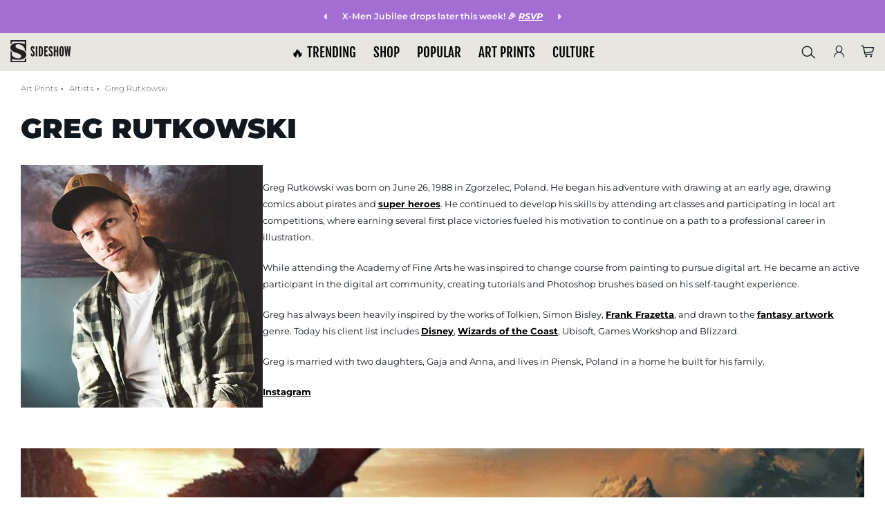

--- FILE ---
content_type: text/html; charset=UTF-8
request_url: https://www.sideshow.com/art-prints/artists/greg-rutkowski
body_size: 33028
content:
<!DOCTYPE html>
<html lang="en" class="">
    <head>
        <title>    Greg Rutkowski | Sideshow Art Prints
</title>

        <meta property="og:image" content="http://art.sideshow.com/wp/wp-content/uploads/sites/4/2021/11/gregrutkowski-profile.jpg" />
    <meta property="twitter:image" content="http://art.sideshow.com/wp/wp-content/uploads/sites/4/2021/11/gregrutkowski-profile.jpg" />
        
     

<meta http-equiv="Content-Type" content="text/html; charset=utf-8" />
<meta http-equiv="Cache-control" content="public" />
<meta charset="utf-8" />
<meta http-equiv="X-UA-Compatible" content="IE=edge,chrome=1" />
<meta name="viewport" content="width=device-width, initial-scale=1.0, height=device-height, minimum-scale=1.0, user-scalable=yes">

<meta name="csrf-token" content="2puL35Ay14oIyGo6C88uiNiyMgiqPL5jxN4aCfA8" />
<meta name="auth_id" content="0" />

<!-- Open Graph Tags -->
<meta property="og:site_name" content="Sideshow Collectibles" />


<meta itemprop="currency" content="USD" />

<!-- Facebook Tags -->
<meta property="fb:app_id" content="1489014738022622"/>
<meta property="fb:pages" content="19004299144" />

<!-- Twitter Tags -->
<meta name="twitter:site" value="@collectsideshow" />
<meta name="twitter:creator" value="@collectsideshow" />
<meta name="twitter:card" content="summary_large_image">

<meta id="meta-http-referer" name="http_referer" value="">


<!-- Google Verification -->
<meta name="p:domain_verify" content="599ddd49919a6b336218f0204ed742f3"/>
    <meta name="google-site-verification" content="m0Hd3gThY_qcX7Fv-VYPuLblEK3NSPnDwh89e3waK4U" />
<meta name="google-site-verification" content="eGE-UkcftcnrC8NbB6syDJNNfEjZ4AeyChi0Qv4h_dU" />



    
    <meta property="og:url" content="https://www.sideshow.com/art-prints/artists/greg-rutkowski">
            <link rel="canonical" href="https://www.sideshow.com/art-prints/artists/greg-rutkowski" />
    
<!-- Favicon and Home Screen Icons -->
<link rel="shortcut icon" href="https://www.sideshow.com/favicon.ico"/>
<link rel="icon" type="image/png" href="https://www.sideshow.com/images/ico/sideshow-collectibles-195.png"/>
<link rel="apple-touch-icon-precomposed" sizes="144x144" href="https://www.sideshow.com/images/ico/sideshow-collectibles-144.png"/>
<link rel="apple-touch-icon-precomposed" sizes="114x114" href="https://www.sideshow.com/images/ico/sideshow-collectibles-114.png"/>
<link rel="apple-touch-icon-precomposed" sizes="72x72" href="https://www.sideshow.com/images/ico/sideshow-collectibles-72.png"/>
<link rel="apple-touch-icon-precomposed" href="https://www.sideshow.com/images/ico/sideshow-collectibles-57.png"/>

<!-- organization markup -->
<script type="application/ld+json">
{
  "@context": "https://schema.org",
  "@type": "OnlineStore",
  "name": "Sideshow Collectibles",
  "description": "Collectible figures, statues, art prints, jewelry, replicas, apparel and more from the greatest purveyor of pop culture in the known universe - Sideshow.",
  "logo": "https://www.sideshow.com/images/sideshow-logo-2016.svg",
  "address": {
    "@type": "PostalAddress",
    "addressCountry": "United States",
    "addressLocality": "Thousand Oaks",
    "addressRegion": "CA",
    "postalCode": "91320",
    "streetAddress": "2630 Conejo Spectrum Street"
  },
  "aggregateRating": {
    "@type": "AggregateRating",
    "ratingCount": 3560,
    "ratingValue": 4.7
  },
  "foundingDate": "1994-03-16"
}
</script>


<!-- Fonts -->
<link rel="stylesheet" href="https://www.sideshow.com/fonts/vendor/@fortawesome/fontawesome-pro/webfa-regular-400.woff2" as="font" type="font/woff2" crossorigin>
<link rel="stylesheet" href="https://www.sideshow.com/fonts/vendor/@fortawesome/fontawesome-pro/webfa-light-300.woff2" as="font" type="font/woff2" crossorigin>
<link rel="stylesheet" href="https://www.sideshow.com/fonts/vendor/@fortawesome/fontawesome-pro/webfa-solid-900.woff2" as="font" type="font/woff2" crossorigin>




<link rel="stylesheet" href="/css/tailwind/tailwind.css?id=4f4d3a339880a80bcd45"/>
<link rel="preload" href="/css/core_layout.css?id=11d48ec61b320d36d4fe" as="style">
<link rel="stylesheet" href="/css/core_layout.css?id=11d48ec61b320d36d4fe">
<link rel="preload" as="image" href="/images/loading-icons/sideshow-loading.gif" />



    <link rel="preload" href="/css/main-components.css?id=0e224be37a5c95bfbb10" as="style">
    <link rel="stylesheet" href="/css/main-components.css?id=0e224be37a5c95bfbb10">

<link rel="stylesheet" href="https://cdnjs.cloudflare.com/ajax/libs/font-awesome/6.4.2/css/all.min.css">
<!-- Swiper-carousel styles -->
<link href="/css/swiper-bundle-v10.2.0.min.css" rel="stylesheet" />

<script src="/js/swiper-bundle-v10.2.0.min.js" type="6327ffb4dac6bf5628a2ddad-text/javascript"></script>


  <link rel="stylesheet" href="/css/artist-prints.css?id=e7f9fa5c552755b6b20b">

<!-- Modernizr -->
<script src="/js/modernizr.js" type="6327ffb4dac6bf5628a2ddad-text/javascript"></script>


<meta id="meta-fb-event-id" name="fb_event_id" value="454c6f3d99a02bfa13560b17ff477379.1768365729.4762">


            <!-- Global site tag (gtag.js) - AdWords: 1064746620 -->
        <script async src="https://www.googletagmanager.com/gtag/js?id=AW-1064746620" class="optanon-category-C0002" type="6327ffb4dac6bf5628a2ddad-text/javascript"></script>
    <!-- Google Tag Manager -->

    
                          <script type="6327ffb4dac6bf5628a2ddad-text/javascript" class="optanon-category-C0001">
    window.dataLayer = [{
        page_type: 'Landing (artist)'
    }];
  </script>
            

        <script type="6327ffb4dac6bf5628a2ddad-text/javascript" class="optanon-category-C0001">
        (function(w,d,s,l,i){w[l]=w[l]||[];w[l].push({'gtm.start':
                new Date().getTime(),event:'gtm.js'});var
            f=d.getElementsByTagName(s)[0],
            j=d.createElement(s),dl=l!='dataLayer'?'&l='+l:'';j.async=true;j.src=
            'https://www.googletagmanager.com/gtm.js?id='+i+dl;f.parentNode.insertBefore(j,f);
        })(window,document,'script','dataLayer','GTM-WHRK7N');
    </script>
    
<!-- End Google Tag Manager -->

<!-- reCAPTCHA v3 - script -->
<script src="https://www.google.com/recaptcha/api.js?render=6LfUlNcUAAAAAGdBZafOynEBfL6GRMDvi8L639P2" class="optanon-category-C0001" type="6327ffb4dac6bf5628a2ddad-text/javascript"></script>
<script type="6327ffb4dac6bf5628a2ddad-text/javascript" class="optanon-category-C0001">
    grecaptcha.ready(function(){
        grecaptcha.execute('6LfUlNcUAAAAAGdBZafOynEBfL6GRMDvi8L639P2',{action: 'pageview'});
    });
</script>
<style type="text/css">
    .grecaptcha-badge {
        visibility: hidden;
    }
</style>


<script type="6327ffb4dac6bf5628a2ddad-text/javascript">
        /* Queue-it referrer tracking fix - fetch referrer cookie set in waiting room and pass to GTM */
    (function () {
        var QueueItInfoCookieName = "q_i_t_u_i";
        var getCookie = function (name) {
            var allCookies = document.cookie;
            if (!allCookies)
                return undefined;
            var value = "; " + allCookies;
            var parts = value.split("; " + name + "=");
            if (parts.length === 2) return parts.pop().split(';').shift();
            return undefined;
        }
        var parseInfoCookie = function (cookieValue) {
//referrer_URLENCODED_REFERRER~cookiedomain_COOKIEDOMAIN
            var cookieValue = getCookie(QueueItInfoCookieName);
            if (!cookieValue) {
                return undefined;
            }
            var partIndex = cookieValue.indexOf("~cookiedomain_");
            var referrer = cookieValue.substr(0, partIndex).substr('referrer_'.length);
            var cookieDomain = cookieValue.substr(partIndex).substr('~cookiedomain_'.length);
            return {referrer: referrer, cookieDomain: cookieDomain};
        }
        var removeCookie = function (name, domain) {
            var cookieValue = name + '=;domain=' + domain;
            cookieValue += ';path=/;expires=Thu, 01 Jan 1970 00:00:01 GMT;';
            document.cookie = cookieValue;
        }

        window.QueueIt = window.QueueIt || {};
        QueueIt.ReferrerHelper = QueueIt.ReferrerHelper || {};
        QueueIt.ReferrerHelper.get = function () {
            var info = getCookie(QueueItInfoCookieName);
            if (!info)
                return undefined;
            var parsedCookie = parseInfoCookie(info);
            if (parsedCookie)
                return decodeURIComponent(parsedCookie.referrer);
        }
        QueueIt.ReferrerHelper.removeCookie = function () {
            var info = getCookie(QueueItInfoCookieName);
            if (!info)
                return undefined;
            var parsedCookie = parseInfoCookie(info);
            if (parsedCookie)
                removeCookie(QueueItInfoCookieName, parsedCookie.cookieDomain);
        }
        return QueueIt.ReferrerHelper;
    })();

    try {
//extracting orginal referrer from cookie

        var referrerFromCookie = QueueIt.ReferrerHelper.get();
        if (referrerFromCookie) {
//overriding referrer with original referrer

            QueueIt.ReferrerHelper.removeCookie();
            //ga('set', 'referrer', referrerFromCookie);
            dataLayer.push({
                'queue_it_referrer' : referrerFromCookie
            });
            console.log("queue-it referrer from cookie set: ", referrerFromCookie)
        } else {
            dataLayer.push({
                'queue_it_referrer' : window.frames.top.document.referrer
            });
        }
    } catch (ex) {
        console.log("Error in queue-it referrer fix:", ex);
    }

</script>

<script src="https://unpkg.com/vue@3/dist/vue.global.prod.js" type="6327ffb4dac6bf5628a2ddad-text/javascript"></script>
<script src="https://unpkg.com/axios/dist/axios.min.js" type="6327ffb4dac6bf5628a2ddad-text/javascript"></script>
<script src="https://unpkg.com/mitt/dist/mitt.umd.js" type="6327ffb4dac6bf5628a2ddad-text/javascript"></script>

<!-- GTM Data Layer Variables -->
<script type="6327ffb4dac6bf5628a2ddad-text/javascript">
    
    function gtag() { dataLayer.push(arguments); }

    gtag('js', new Date());
    dataLayer.push({
        'js' : new Date()
    });

            
        gtag('config', 'AW-1064746620');
        dataLayer.push({
            'config' : 'AW-1064746620'
        });
    
    

    
    dataLayer.push({
        'user_email' : ''
    });
    dataLayer.push({
        'user_email_sha1' : ''
    });
    dataLayer.push({
        'user_email_sha256' : ''
    });
    dataLayer.push({
        'user_customer_id' : ''
    });
    dataLayer.push({
       'event' : 'user_info_loaded'
    });
    dataLayer.push({
        'event' : 'snap-pageview'
    });

    dataLayer.push({
        'event'             : 'bloomreach_pageview',
        'bloomreach_token'   : 'd2d3873e-a1b2-11ed-87b0-e21889ee4c96'
    });

    
    
    dataLayer.push({
        'event'             : 'pinterest_setup',
        'pinterest_tag_id'  : '2614244639977'
    });

    
    dataLayer.push({
        'fb_event_id' : '454c6f3d99a02bfa13560b17ff477379.1768365729.4762'
    });

    
    
                        
    
        
    
    
    
                            
            window.addEventListener('load', function() {
            App.trackFacebookEvent("PageView", {}, 'PageView.454c6f3d99a02bfa13560b17ff477379.1768365729.4762');
        });
    </script>



                            <script type="6327ffb4dac6bf5628a2ddad-text/javascript">
                dataLayer.push({
                    'event' : "bloomreach-discovery-pageview",
                    'br-discovery-pageview-data' : {
                        'ptype' : 'other'
                    }
                });
            </script>
           
<!-- SteelHouse -->
<!--SteelHouse Tracking Pixel-->
<!-- INSTALL ON ALL PAGES OF SITE-->




<!-- Emarsys Scripts -->













<!-- Pinterest Pixel Base Code -->









<!--SECUREDVISIT START. PLACE AT START OF DOCUMENT HEAD. DO NOT CHANGE-->


<!-- SECUREDVISIT END -->






<!-- Facebook Pixel Code -->

<!-- End Facebook Pixel Code -->



<!-- Start Loqate script -->
<script type="6327ffb4dac6bf5628a2ddad-text/javascript" class="optanon-category-C0001">(function(n,t,i,r){var u,f;n[i]=n[i]||{},n[i].initial={accountCode:"SIDES11111",host:"SIDES11111.pcapredict.com"},n[i].on=n[i].on||function(){(n[i].onq=n[i].onq||[]).push(arguments)},u=t.createElement("script"),u.async=!0,u.src=r,f=t.getElementsByTagName("script")[0],f.parentNode.insertBefore(u,f)})(window,document,"pca","//SIDES11111.pcapredict.com/js/sensor.js")</script>

<script type="6327ffb4dac6bf5628a2ddad-text/javascript" class="optanon-category-C0001">
    pca.on("options", function(type, key, options){
        options.name = "PCA_Aria";
        if(type == "capture+"){
            options.suppressAutocomplete = false;
        }
    });

    pca.on("load", function(type, id, control){
        
    });
</script>
<!-- End Loqate script -->

<!-- Start of sideshow Zendesk Web Widget script -->




<!-- End of sideshow Zendesk Widget script -->






<script type="6327ffb4dac6bf5628a2ddad-text/javascript" class="optanon-category-C0001">
    document.addEventListener("DOMContentLoaded", function(event) {


    function getScript(source, callback) {
        var script = document.createElement('script');
        var prior = document.getElementsByTagName('script')[0];
        script.async = 1;

        script.onload = script.onreadystatechange = function( _, isAbort ) {
            if(isAbort || !script.readyState || /loaded|complete/.test(script.readyState) ) {
                script.onload = script.onreadystatechange = null;
                script = undefined;

                if(!isAbort && callback) setTimeout(callback, 0);
            }
        };

        script.src = source;
        prior.parentNode.insertBefore(script, prior);
    }

    getScript('https://checkout.rch.io/v2.21/fingerprint?MerchantId=6948ea98-6c96-4385-a9a7-87ee2ef20caa', function(){

        console.log( "Device Fingerprint Script Loaded." );

                    if(typeof gip_device_fingerprint !== 'undefined'){
                console.log('Device Fingerprint: ' + gip_device_fingerprint);
                App.ajaxSetSession('gip_device_fingerprint', gip_device_fingerprint);
            }else{
                console.log('Device Fingerprint undefined');
            }

            });


    // $.getScript('https://checkout.rch.io/v2.21/fingerprint?MerchantId=6948ea98-6c96-4385-a9a7-87ee2ef20caa', function(data, textStatus, jqxhr){

    // console.log( "Device Fingerprint Script Loaded." );

    //     //     if(typeof gip_device_fingerprint !== 'undefined'){

    //         App.ajaxSetSession('gip_device_fingerprint', gip_device_fingerprint);

    //     }

    //     // });
});
</script>

    
    <script type="6327ffb4dac6bf5628a2ddad-text/javascript" class="optanon-category-C0001">
        document.addEventListener("DOMContentLoaded", function(event) {

            $.ajax({
                method: "GET",
                url: 'https://checkout.rch.io/v2.21/localize?MerchantId=6948ea98-6c96-4385-a9a7-87ee2ef20caa',
            })
            .done(function( return_data ) {

                console.log( "Device Localized:" );
                console.log(JSON.stringify(return_data));

                if(typeof return_data !== 'undefined' && typeof return_data.Country !== 'undefined'){

                    json_string = JSON.stringify(return_data);
                    App.ajaxSetSession('device_localize', json_string);

                }

            });
        });
    </script>


<script type="6327ffb4dac6bf5628a2ddad-text/javascript">

    
    var _affirm_config = {
        public_api_key: 'OKWAGDRMO5W5J3O2', 
        script: 'https://cdn1.affirm.com/js/v2/affirm.js',
        session_id: 'S5pSTDieH8FashV4wtwfypoiBvIndQbjZ0myFkyC'
    };
    (function(l,g,m,e,a,f,b){var d,c=l[m]||{},h=document.createElement(f),n=document.getElementsByTagName(f)[0],k=function(a,b,c){return function(){a[b]._.push([c,arguments])}};c[e]=k(c,e,"set");d=c[e];c[a]={};c[a]._=[];d._=[];c[a][b]=k(c,a,b);a=0;for(b="set add save post open empty reset on off trigger ready setProduct".split(" ");a<b.length;a++)d[b[a]]=k(c,e,b[a]);a=0;for(b=["get","token","url","items"];a<b.length;a++)d[b[a]]=function(){};h.async=!0;h.src=g[f];n.parentNode.insertBefore(h,n);delete g[f];d(g);l[m]=c})(window,_affirm_config,"affirm","checkout","ui","script","ready");
    

</script>




<script type="6327ffb4dac6bf5628a2ddad-text/javascript">
  var _user_id = '';
  var _session_id = 'S5pSTDieH8FashV4wtwfypoiBvIndQbjZ0myFkyC';

  var _sift = window._sift = window._sift || [];
  _sift.push(['_setAccount', '5a88579c69']);
  _sift.push(['_setUserId', _user_id]);
  _sift.push(['_setSessionId', _session_id]);
  _sift.push(['_trackPageview']);

 (function() {
   function ls() {
     var e = document.createElement('script');
     e.src = 'https://cdn.sift.com/s.js';
     document.body.appendChild(e);
   }
   if (window.attachEvent) {
     window.attachEvent('onload', ls);
   } else {
     window.addEventListener('load', ls, false);
   }
 })();
</script>


    



        
        <!-- Livewire Styles --><style >[wire\:loading][wire\:loading], [wire\:loading\.delay][wire\:loading\.delay], [wire\:loading\.inline-block][wire\:loading\.inline-block], [wire\:loading\.inline][wire\:loading\.inline], [wire\:loading\.block][wire\:loading\.block], [wire\:loading\.flex][wire\:loading\.flex], [wire\:loading\.table][wire\:loading\.table], [wire\:loading\.grid][wire\:loading\.grid], [wire\:loading\.inline-flex][wire\:loading\.inline-flex] {display: none;}[wire\:loading\.delay\.none][wire\:loading\.delay\.none], [wire\:loading\.delay\.shortest][wire\:loading\.delay\.shortest], [wire\:loading\.delay\.shorter][wire\:loading\.delay\.shorter], [wire\:loading\.delay\.short][wire\:loading\.delay\.short], [wire\:loading\.delay\.default][wire\:loading\.delay\.default], [wire\:loading\.delay\.long][wire\:loading\.delay\.long], [wire\:loading\.delay\.longer][wire\:loading\.delay\.longer], [wire\:loading\.delay\.longest][wire\:loading\.delay\.longest] {display: none;}[wire\:offline][wire\:offline] {display: none;}[wire\:dirty]:not(textarea):not(input):not(select) {display: none;}:root {--livewire-progress-bar-color: #2299dd;}[x-cloak] {display: none !important;}[wire\:cloak] {display: none !important;}dialog#livewire-error::backdrop {background-color: rgba(0, 0, 0, .6);}</style>
            </head>
    <body>
      <a href="#main" class="skip-link" tabindex="0">Skip to main content</a>
        <!-- header.html -->
                
        <style>
  @media screen and ( max-width: 568px) {
   .global__announcement {
      background-repeat: no-repeat;
      background-size: auto;
      background-position: top left;
   }
}

@media screen and ( min-width: 568px) {
   .global__announcement {
      background-image: none !important;
   }
}
</style>

    <div class="swiper promo-ribbon-swiper-container" id="gobal_announcement-conainer">
            <nav class="swiper-nav sr-only"  role="group" aria-label="promo ribbon navigation controls">
                <button class="swiper-button-prev" aria-controls="global_promo_carousel" aria-label="previous promo">
                    <i class="fa-solid fa-caret-left" aria-hidden="true"></i>
                </button>
                <button class="swiper-button-next" aria-controls="global_promo_carousel" aria-label="next promo">
                    <i class="fa-solid fa-caret-right" aria-hidden="true"></i>
                </button>
            </nav>

            <ul class="swiper-wrapper region" role="region" aria-label="carousel" id="global_promo_carousel">
                
                                    
                                            <li class="swiper-slide">
                                                <div class="global__announcement" data-nosnippet style="background-color:#a46dd4 !important; color: #FFFFFF !important;" role="region" aria-label="Announcement">
                                                                    <div class="inner-announce-container">
                                        <button class="swiper-button-prev" aria-controls="global_promo_carousel" aria-hidden="true">
                                            <i class="fa-solid fa-caret-left" aria-hidden="true"></i>
                                        </button>
                                
                                <a href="https://www.sideshow.com/whats-new/jubilee-premium-format-figure" class="announcement-link" data-ribbon-text="XMen Jubilee drops later this week nbspRSVP">
                                     <span class="announcement-text">
                                           X-Men Jubilee drops later this week! 🎉&nbsp;<strong><em><span style="text-decoration: underline;">RSVP</span></em></strong>
                                     </span>
                                </a>

                                                                    <button class="swiper-button-next" aria-controls="global_promo_carousel" aria-hidden="true">
                                        <i class="fa-solid fa-caret-right" aria-hidden="true"></i>
                                    </button>
                                </div>
                                                            </div>
                                            </li>
                                                        
                                            <li class="swiper-slide">
                                                <div class="global__announcement" data-nosnippet style="background-color:#101820 !important; color: #FFFFFF !important;" role="region" aria-label="Announcement">
                                                                    <div class="inner-announce-container">
                                        <button class="swiper-button-prev" aria-controls="global_promo_carousel" aria-hidden="true">
                                            <i class="fa-solid fa-caret-left" aria-hidden="true"></i>
                                        </button>
                                
                                <a href="https://www.sideshow.com/daily-deals" class="announcement-link" data-ribbon-text="30 OFF anbspPokeacutenbspBall nbspDETAILS">
                                     <span class="announcement-text">
                                           30% OFF a&nbsp;<span style="font-family: 'Helvetica Neue'; font-size: 13px;">Pok&eacute;</span>&nbsp;Ball! 🟡&nbsp;<em><span style="text-decoration: underline;">DETAILS</span></em>
                                     </span>
                                </a>

                                                                    <button class="swiper-button-next" aria-controls="global_promo_carousel" aria-hidden="true">
                                        <i class="fa-solid fa-caret-right" aria-hidden="true"></i>
                                    </button>
                                </div>
                                                            </div>
                                            </li>
                                                        
                                            <li class="swiper-slide">
                                                <div class="global__announcement" data-nosnippet style="background-color:#1c8ad9 !important; color: #FFFFFF !important;" role="region" aria-label="Announcement">
                                                                    <div class="inner-announce-container">
                                        <button class="swiper-button-prev" aria-controls="global_promo_carousel" aria-hidden="true">
                                            <i class="fa-solid fa-caret-left" aria-hidden="true"></i>
                                        </button>
                                
                                <a href="https://www.sideshow.com/why-sideshow/sms" class="announcement-link" data-ribbon-text="An exclusive Star Wars giveaway  LEARN MORE">
                                     <span class="announcement-text">
                                           An exclusive Star Wars giveaway! 🚀 <em><span style="text-decoration: underline;">LEARN MORE</span></em>
                                     </span>
                                </a>

                                                                    <button class="swiper-button-next" aria-controls="global_promo_carousel" aria-hidden="true">
                                        <i class="fa-solid fa-caret-right" aria-hidden="true"></i>
                                    </button>
                                </div>
                                                            </div>
                                            </li>
                                    
                            </ul>
        </div>
    
            <header id="ss-main-header">
    
    <div id="ss_nav_header_compact">
    <nav id="ss_main_nav" aria-label="primary">
    <button class="ss-mobile-hamburger" aria-label="Open Mobile Menu">
        <span class="icon icon-menu" aria-hidden="true"></span>
    </button>

    

    <div class="ss-close-sub-nav tw3-flex-none tw3-my-auto sticky-logo">
        <a href="https://www.sideshow.com" title="Sideshow Collectibles Homepage" data-mod="Main Logo"><img id="ss_menu_logo" src="/images/guidance-2022/logo.svg" alt="Sideshow Collectibles logo" /></a>
    </div>

    <div id="ss_top_links" class="desktop-menu-link" role="menubar">
        <div class="ss_top_links_inner-container" role="navigation">
            <ul class="navigation-primary-links" data-mod="Top Links">
                <div class="submenu-mobile-top-header">
                    <div class="mobile-logo">
                        <a href="https://www.sideshow.com">
                            <img id="ss_menu_logo" src="/images/guidance-2022/logo.svg" alt="Sideshow Collectibles" />
                        </a>
                    </div>

                    <div class="sebmenu-mobile-close-container">
                        <button class="close-mobile-submenu-btn" aria-label="Close Mobile Menu">
                            <i class="fas fa-times" aria-hidden="true"></i>
                        </button>
                    </div>
                </div>

                                                                            
                                                                
                                            <li class="top-level-link-container">
                            <button class="top-level-link" id="trending_top_link" title="Trending at Sideshow.com">
                                🔥 TRENDING <i class="fa-solid fa-caret-right mobile-caret-right" aria-hidden="true"></i>
                            </button>
                            <div class="top-level-submenu-container full-submenu-container" aria-hidden="true" aria-expanded="false" aria-labelledby="trending_top_link" aria-controlledby="trending_top_link">
                                <div class="submenu-mobile-header">
                                    <div class="submenu-mobile-return-container">
                                        <button class="submenu-mobile-return-btn" aria-label="Return to Main Menu">
                                            <i class="fas fa-chevron-left" aria-hidden="true"></i>
                                        </button>
                                    </div>

                                    <h2 class="submnenu-mobile-title">🔥 TRENDING</h2>
                                </div>

                                <div class="submenu-wrapper">
                                    <ul class="submenu-columns images-hang-columns-end">
                                                                                    
                                                                                                                                        
                                                                                            
                                                <li class="submenu-col full-image-column" data-mod="Large Image">
    <div class="col-wrapper">
        <div class="col-image-wrapper col-img-2">
            <div class="col-image">
                                <a href="/whats-new/coming-soon"
                   class="col-img-link"
                   title="Coming Soon"
                    
                >
                    <picture class="col-image-picture">
                        <img class="col-image-img" src="https://sideshow-prod-media.s3.amazonaws.com/menu-large-images/tAE7sGovRFWcU9P8HVLKplnmt2ua87uLDje2SuQa.png" alt="">
                    </picture>

                    <div class="col-image-link-wrapper">
                        <span class="col-image-link-btn">Coming Soon</span>
                    </div>
                </a>
            </div>
        </div>
    </div>
</li>
                                            
                                                                                    
                                                                                                                                        
                                                                                            
                                                <li class="submenu-col full-image-column" data-mod="Large Image">
    <div class="col-wrapper">
        <div class="col-image-wrapper col-img-2">
            <div class="col-image">
                                <a href="/collectibles?sort=Newest&amp;status=Pre-Release"
                   class="col-img-link"
                   title="What&#039;s New"
                    
                >
                    <picture class="col-image-picture">
                        <img class="col-image-img" src="https://sideshow-prod-media.s3.amazonaws.com/menu-large-images/S9sC9aND8Q8OYSIm7Jfg6zzCFp6MAFQ7uI8GALLe.jpg" alt="">
                    </picture>

                    <div class="col-image-link-wrapper">
                        <span class="col-image-link-btn">What&#039;s New</span>
                    </div>
                </a>
            </div>
        </div>
    </div>
</li>
                                            
                                                                                    
                                                                                                                                        
                                                                                            
                                                <li class="submenu-col full-image-column" data-mod="Large Image">
    <div class="col-wrapper">
        <div class="col-image-wrapper col-img-2">
            <div class="col-image">
                                <a href="/why-sideshow/sms"
                   class="col-img-link"
                   title="SMS Giveaway"
                    
                >
                    <picture class="col-image-picture">
                        <img class="col-image-img" src="https://sideshow-prod-media.s3.amazonaws.com/menu-large-images/U136yJbVaFkaPK60T5cgpd06yy976vAHTVBI0OGD.jpg" alt="">
                    </picture>

                    <div class="col-image-link-wrapper">
                        <span class="col-image-link-btn">SMS Giveaway</span>
                    </div>
                </a>
            </div>
        </div>
    </div>
</li>
                                            
                                                                                    
                                                                                                                                        
                                                                                            
                                                <li class="submenu-col full-image-column" data-mod="Large Image">
    <div class="col-wrapper">
        <div class="col-image-wrapper col-img-2">
            <div class="col-image">
                                <a href="/genres/anime"
                   class="col-img-link"
                   title="Anime Collectibles"
                    
                >
                    <picture class="col-image-picture">
                        <img class="col-image-img" src="https://sideshow-prod-media.s3.amazonaws.com/menu-large-images/QthLnOjZ8NqKX0xLa0GvH4xmVs4ZWiJQvvqGkvjW.jpg" alt="">
                    </picture>

                    <div class="col-image-link-wrapper">
                        <span class="col-image-link-btn">Anime Collectibles</span>
                    </div>
                </a>
            </div>
        </div>
    </div>
</li>
                                            
                                                                                    
                                                                                                                                        
                                                                                            
                                                <li class="submenu-col full-image-column" data-mod="Large Image">
    <div class="col-wrapper">
        <div class="col-image-wrapper col-img-2">
            <div class="col-image">
                                <a href="/brands/arcane"
                   class="col-img-link"
                   title="Arcane Collectibles"
                    
                >
                    <picture class="col-image-picture">
                        <img class="col-image-img" src="https://sideshow-prod-media.s3.amazonaws.com/menu-large-images/DhiFpL9XfeDqDKQotbwpze1tPEmIkkAi6jmeqsCy.jpg" alt="">
                    </picture>

                    <div class="col-image-link-wrapper">
                        <span class="col-image-link-btn">Arcane Collectibles</span>
                    </div>
                </a>
            </div>
        </div>
    </div>
</li>
                                            
                                                                            </ul>

                                    <div class="keydown-close-mobile-menu-container">
                                        <button id="trending_top_link_close_btn" class="tab-close-mobile-menu-btn">Close Menu</button>
                                    </div>
                                </div>
                            </div>
                        </li>
                                                        
                                                                
                                            <li class="top-level-link-container">
                            <button class="top-level-link" id="shop_top_link" title="Shop figures and collectibles">
                                SHOP <i class="fa-solid fa-caret-right mobile-caret-right" aria-hidden="true"></i>
                            </button>
                            <div class="top-level-submenu-container full-submenu-container" aria-hidden="true" aria-expanded="false" aria-labelledby="shop_top_link" aria-controlledby="shop_top_link">
                                <div class="submenu-mobile-header">
                                    <div class="submenu-mobile-return-container">
                                        <button class="submenu-mobile-return-btn" aria-label="Return to Main Menu">
                                            <i class="fas fa-chevron-left" aria-hidden="true"></i>
                                        </button>
                                    </div>

                                    <h2 class="submnenu-mobile-title">SHOP</h2>
                                </div>

                                <div class="submenu-wrapper">
                                    <ul class="submenu-columns images-hang-columns-end">
                                                                                    
                                                                                                                                        
                                                                                            
                                                <li class="submenu-col full-thumbnail-column" data-mod="Shop Items">
    <div class="col-wrapper">
        <div class="col-image-wrapper col-thumbail-2">
            <div class="col-thumbnail">
                <div class="col-thumbnail-picture_wrapper">
                                                                    <a href="https://www.sideshow.com/collectibles/master-revolving-house-black-legend-studio-902840?ref=nav_902840" aria-label="Master Revolving House Black Display Case" title="Master Revolving House Black Display Case" class="col-thumbnail-link">
                            <picture class="col-thumbail-picture">
                                <img class="col-thumbnail-img" src="/cdn-cgi/image/height=100,quality=80,f=auto/https://www.sideshow.com/storage/product-images/902840/master-revolving-house-black__square_sm.jpg"
                                     alt="Master Revolving House Black Display Case">
                            </picture>
                        </a>
                                                                    <a href="https://www.sideshow.com/collectibles/dc-comics-wonder-woman-led-logo-light-regular-brandlite-907458?ref=nav_907458" aria-label="Wonder Woman LED Logo Light (Regular) Wall Light" title="DC Comics Wonder Woman LED Logo Light (Regular) Wall Light" class="col-thumbnail-link">
                            <picture class="col-thumbail-picture">
                                <img class="col-thumbnail-img" src="/cdn-cgi/image/height=100,quality=80,f=auto/https://www.sideshow.com/storage/product-images/907458/wonder-woman-led-logo-light-regular_dc-comics_square_sm.jpg"
                                     alt="DC Comics Wonder Woman LED Logo Light (Regular) Wall Light">
                            </picture>
                        </a>
                                                                    <a href="https://www.sideshow.com/collectibles/star-wars-ahsoka-tano-lladro-910421?ref=nav_910421" aria-label="Ahsoka Tano Porcelain Statue" title="Star Wars Ahsoka Tano Porcelain Statue" class="col-thumbnail-link">
                            <picture class="col-thumbail-picture">
                                <img class="col-thumbnail-img" src="/cdn-cgi/image/height=100,quality=80,f=auto/https://www.sideshow.com/storage/product-images/910421/ahsoka-tano_star-wars_square_sm.jpg"
                                     alt="Star Wars Ahsoka Tano Porcelain Statue">
                            </picture>
                        </a>
                                                                    <a href="https://www.sideshow.com/collectibles/dc-comics-the-batman-sideshow-collectibles-502966U?ref=nav_502966U" aria-label="The Batman™ Art Print" title="DC Comics The Batman™ Art Print" class="col-thumbnail-link">
                            <picture class="col-thumbail-picture">
                                <img class="col-thumbnail-img" src="/cdn-cgi/image/height=100,quality=80,f=auto/https://www.sideshow.com/storage/product-images/502966U/sideshow-collectibles-dc-comics-the-batman-art-print-square_sm.jpg"
                                     alt="DC Comics The Batman™ Art Print">
                            </picture>
                        </a>
                                    </div>

                <div class="col-thumbnail-link-wrapper">
                    <strong id="shop-items-mod" title="Just For You!">Just For You!</strong>
                </div>
            </div>
        </div>
    </div>
</li>
                                            
                                                                                    
                                                                                                                                        
                                                                                            <li class="submenu-col full-links-list-column" data-mod="Link List"  data-mod-title="Start Here" >
                                                    <div class="col-wrapper">
                                                        <div class="col-links-list">
                                                                                                                            <div class="col-header">Start Here</div>
                                                                                                                                                                                        
                                                                                                                                <a href="/collectibles?sort=Newest&amp;status=Pre-Release" class="col-link" title="Just Released For You!">🎉 Just Released</a>
                                                                                                                            
                                                                                                                                <a href="/daily-deals" class="col-link" title="Daily Deals">🤩 Daily Deals</a>
                                                                                                                            
                                                                                                                                <a href="/collectibles?sc_deals=Special+Offer%7COn+Sale" class="col-link" title="All Deals">🌟 All Deals</a>
                                                                                                                            
                                                                                                                                <a href="/promotions/last-chance" class="col-link" title="Almost Gone">⏰ Almost Gone</a>
                                                                                                                            
                                                                                                                                <a href="https://seconds.sideshow.com" class="col-link" title="Seconds">☝️ Seconds</a>
                                                                                                                            
                                                                                                                                <a href="/whats-new/coming-soon?ref=nav_shop_coming-soon" class="col-link" title="Coming Soon to Sideshow!">⏱️ Coming Soon</a>
                                                                                                                            
                                                                                                                                <a href="/sideshow-collections?ref=nav_shop_collections-collabs" class="col-link" title="Collections &amp; Collabs">👥 Collections &amp; Collabs</a>
                                                                                                                            
                                                                                                                                <a href="/brands" class="col-link" title="Brands">📋 Brands</a>
                                                                                                                            
                                                                                                                                <a href="/characters" class="col-link" title="Characters">🦸🏻‍♂️ Characters</a>
                                                            
                                                                                                                    </div>
                                                    </div>
                                                </li>
                                            
                                                                                    
                                                                                                                                        
                                                                                            
                                                <li class="submenu-col full-thumbnail-column" data-mod="Random Deals">
    <div class="col-wrapper">
        <div class="col-image-wrapper col-thumbail-2">
            <div class="col-thumbnail">
                <div class="col-thumbnail-picture_wrapper">
                                                                    <a href="https://www.sideshow.com/collectibles/sideshow-collectibles-sideshow-fine-art-prints-vol-1-sideshow-collectibles-501129?ref=nav_501129"
                           aria-label="Sideshow: Fine Art Prints Vol. 1 Book"
                           title="Sideshow Collectibles Sideshow: Fine Art Prints Vol. 1 Book"
                           class="col-thumbnail-link">
                            <picture class="col-thumbail-picture">
                                <img class="col-thumbnail-img" src="/cdn-cgi/image/height=100,quality=80,f=auto/https://www.sideshow.com/storage/product-images/501129/sideshow-fine-art-prints-vol-1_sideshow-collectibles_square_sm.jpg"
                                     alt="Sideshow Collectibles Sideshow: Fine Art Prints Vol. 1 Book">
                            </picture>
                        </a>
                                                                    <a href="https://www.sideshow.com/collectibles/dc-comics-dc-collecting-the-multiverse-the-art-of-sideshow-sideshow-collectibles-501146?ref=nav_501146"
                           aria-label="DC: Collecting the Multiverse: The Art of Sideshow Book"
                           title="DC Comics DC: Collecting the Multiverse: The Art of Sideshow Book"
                           class="col-thumbnail-link">
                            <picture class="col-thumbail-picture">
                                <img class="col-thumbnail-img" src="/cdn-cgi/image/height=100,quality=80,f=auto/https://www.sideshow.com/storage/product-images/501146/dc-collecting-the-multiverse-the-art-of-sideshow_dc-comics_square_sm.jpg"
                                     alt="DC Comics DC: Collecting the Multiverse: The Art of Sideshow Book">
                            </picture>
                        </a>
                                                                    <a href="https://www.sideshow.com/collectibles/pokemon-quick-ball-the-wand-company-909800?ref=nav_909800"
                           aria-label="Quick Ball Replica"
                           title="Pokémon Quick Ball Replica"
                           class="col-thumbnail-link">
                            <picture class="col-thumbail-picture">
                                <img class="col-thumbnail-img" src="/cdn-cgi/image/height=100,quality=80,f=auto/https://www.sideshow.com/storage/product-images/909800/quick-ball_pokemon_square_sm.jpg"
                                     alt="Pokémon Quick Ball Replica">
                            </picture>
                        </a>
                                                                    <a href="https://www.sideshow.com/collectibles/j-scott-campbell-red-riding-hood-sideshow-collectibles-200552?var=2005521&amp;ref=nav_2005521"
                           aria-label="Red Riding Hood Statues"
                           title="J Scott Campbell Red Riding Hood Statues"
                           class="col-thumbnail-link">
                            <picture class="col-thumbail-picture">
                                <img class="col-thumbnail-img" src="/cdn-cgi/image/height=100,quality=80,f=auto/https://www.sideshow.com/storage/product-images/2005521/red-riding-hood_j-scott-campbell_square_sm.jpg"
                                     alt="J Scott Campbell Red Riding Hood Statues">
                            </picture>
                        </a>
                                    </div>

                <div class="col-thumbnail-link-wrapper">
                    <strong id="random-deals-mod" title="Deals">Deals</strong>
                </div>
            </div>
        </div>
    </div>
</li>
                                            
                                                                                    
                                                                                                                                        
                                                                                            <li class="submenu-col full-links-list-column" data-mod="Link List"  data-mod-title="Categories" >
                                                    <div class="col-wrapper">
                                                        <div class="col-links-list">
                                                                                                                            <div class="col-header">Categories</div>
                                                                                                                                                                                        
                                                                                                                                <a href="/collectibles" class="col-link" title="Collectibles and Premium Figures">⭐️ Collectibles</a>
                                                                                                                            
                                                                                                                                <a href="/types/action-figure" class="col-link" title="Action Figures and Poseable Statues">🦸‍♂️ Action Figures</a>
                                                                                                                            
                                                                                                                                <a href="/art-prints" class="col-link" title="Fine Art Prints and Artwork">🖼️ Art Prints</a>
                                                                                                                            
                                                                                                                                <a href="/types/statue" class="col-link" title="Statues and Premium Sculptures">🗿 Statues</a>
                                                                                                                            
                                                                                                                                <a href="/unruly" class="col-link" title="🎨 Designer Toys">🎨 Designer Toys</a>
                                                                                                                            
                                                                                                                                <a href="/types/bust" class="col-link" title="🧠 Busts">👤 Busts</a>
                                                                                                                                                                                            
                                                                                                                                <a href="/types/apparel" class="col-link" title="👕 Apparel">👕 Apparel</a>
                                                                                                                            
                                                                                                                                <a href="/types/prop-replica" class="col-link" title="🪞 Prop Replicas">🪞 Prop Replicas</a>
                                                                                                                            
                                                                                                                                <a href="/types" class="col-link" title="📚 All Categories">📚 All Categories</a>
                                                            
                                                                                                                    </div>
                                                    </div>
                                                </li>
                                            
                                                                                    
                                                                                                                                        
                                                                                            <li class="submenu-col full-links-list-column" data-mod="Link List"  data-mod-title="Gift Ideas" >
                                                    <div class="col-wrapper">
                                                        <div class="col-links-list">
                                                                                                                            <div class="col-header">Gift Ideas</div>
                                                                                                                                                                                        
                                                                                                                                <a href="/gift-cards" class="col-link" title="🎁 Gift Cards">🎁 Gift Cards</a>
                                                                                                                            
                                                                                                                                <a href="/brands/harry-potter" class="col-link" title="⚡ Harry Potter Gift Ideas">⚡ Harry Potter Gift Ideas</a>
                                                                                                                            
                                                                                                                                <a href="/brands/star-wars" class="col-link" title="✨ Star Wars Gift Ideas">✨ Star Wars Gift Ideas</a>
                                                                                                                            
                                                                                                                                <a href="/genres/horror" class="col-link" title="👻 Horror Gift Ideas">👻 Horror Gift Ideas</a>
                                                                                                                            
                                                                                                                                <a href="/brands/marvel" class="col-link" title="🦸‍♂️ Marvel Gift Ideas">🦸‍♂️ Marvel Gift Ideas</a>
                                                                                                                            
                                                                                                                                <a href="/brands/pokemon" class="col-link" title="🐾 Pokemon Gift Ideas">🐾 Pokemon Gift Ideas</a>
                                                                                                                            
                                                                                                                                <a href="/genres/anime" class="col-link" title="🎌 Anime Gift Ideas">🎌 Anime Gift Ideas</a>
                                                            
                                                                                                                    </div>
                                                    </div>
                                                </li>
                                            
                                                                            </ul>

                                    <div class="keydown-close-mobile-menu-container">
                                        <button id="shop_top_link_close_btn" class="tab-close-mobile-menu-btn">Close Menu</button>
                                    </div>
                                </div>
                            </div>
                        </li>
                                                        
                                                                
                                            <li class="top-level-link-container">
    <div class="top-level-link-inner-container">
        <button class="top-level-link" id="popular_top_link" title="POPULAR">
            POPULAR <i class="fa-solid fa-caret-right mobile-caret-right" aria-hidden="true"></i>
        </button>
                    
                                                            
                                                            
                                                            
                                                            
                                                                        
                                                        <div class="top-level-submenu-container drawer-submenu-container" aria-hidden="true" aria-expanded="false" aria-labelledby="popular_top_link" aria-controlledby="popular_top_link">
            <div class="submenu-mobile-header">
                <div class="submenu-mobile-return-container">
                    <button class="submenu-mobile-return-btn" aria-label="Return to Main Menu">
                        <i class="fas fa-chevron-left" aria-hidden="true"></i>
                    </button>
                </div>

                <h2 class="submnenu-mobile-title">POPULAR</h2>
            </div>

            <div class="submenu-wrapper">
                <div class="submenu-drawer" role="list">
                                            
                                                                            
                        <div class="top-category-btn-wrapper" role="listitem">
                                                            <p class="sr-only drawer-sr-instructions">Tab through buttons and columns for default navigation. Use up, back, down, and right arrow keys to navigate slide out buttons only. Use up and back arrow keys while inside selected columns to return to active button.</p>
                            
                            <button class= "top-category-btn active"  id="highlights_drawer_btn" title="Highlights of the Week at Sideshow">
                                Highlights <i class="fas fa-angle-right" aria-hidden="true"></i>
                            </button>

                            <div class= "inner-drawer-submenu-container active" aria-expanded="true"  aria-labelledby="highlights_drawer_btn" aria-controlledby="highlights_drawer_btn">
                                <div class="submenu-mobile-header">
                                    <div class="submenu-mobile-return-container">
                                        <button class="submenu-mobile-return-btn" aria-label="Return to POPULAR">
                                            <i class="fas fa-chevron-left" aria-hidden="true"></i>
                                        </button>
                                    </div>

                                    <h2 class="submnenu-mobile-title">Highlights</h2>
                                </div>

                                <ul class="submenu-columns images-hang-columns-end" data-mod="Submenu" data-mod-title="Highlights of the Week at Sideshow">
                                    <li class="submenu-col empty-column"></li>
                                                                            
                                                                                                                            
                                                                                    
                                            <li class="submenu-col full-thumbnail-column" data-mod="Filtered Products">
    <div class="col-wrapper">
        <div class="col-image-wrapper col-thumbail-2">
            <div class="col-thumbnail">
                <div class="col-thumbnail-picture_wrapper">
                                                                    <a href="https://www.sideshow.com/collectibles/dc-comics-knightmare-batman-and-superman-hot-toys-908013?ref=nav_908013" aria-label="Knightmare Batman and Superman Sixth Scale Figure Set" title="DC Comics Knightmare Batman and Superman Sixth Scale Figure Set" class="col-thumbnail-link">
                            <picture class="col-thumbail-picture">
                                <img class="col-thumbnail-img" src="/cdn-cgi/image/height=100,quality=80,f=auto/https://www.sideshow.com/storage/product-images/908013/knightmare-batman-and-superman_dc-comics_square_sm.jpg"
                                     alt="DC Comics Knightmare Batman and Superman Sixth Scale Figure Set">
                            </picture>
                        </a>
                                                                    <a href="https://www.sideshow.com/collectibles/marvel-spider-man-battling-version-movie-promo-edition-hot-toys-909872?ref=nav_909872" aria-label="Spider-Man (Battling Version) Movie Promo Edition Sixth Scale Figure" title="Marvel Spider-Man (Battling Version) Movie Promo Edition Sixth Scale Figure" class="col-thumbnail-link">
                            <picture class="col-thumbail-picture">
                                <img class="col-thumbnail-img" src="/cdn-cgi/image/height=100,quality=80,f=auto/https://www.sideshow.com/storage/product-images/909872/spider-man-battling-version-movie-promo-edition_marvel_square_sm.jpg"
                                     alt="Marvel Spider-Man (Battling Version) Movie Promo Edition Sixth Scale Figure">
                            </picture>
                        </a>
                                                                    <a href="https://www.sideshow.com/collectibles/star-wars-sabine-wren-hot-toys-912687?ref=nav_912687" aria-label="Sabine Wren™ Sixth Scale Figure" title="Star Wars Sabine Wren™ Sixth Scale Figure" class="col-thumbnail-link">
                            <picture class="col-thumbail-picture">
                                <img class="col-thumbnail-img" src="/cdn-cgi/image/height=100,quality=80,f=auto/https://www.sideshow.com/storage/product-images/912687/sabine-wren-sixth-scale-figure-by-hot-toys_star-wars_square_sm.jpg"
                                     alt="Star Wars Sabine Wren™ Sixth Scale Figure">
                            </picture>
                        </a>
                                                                    <a href="https://www.sideshow.com/collectibles/beetlejuice-sideshow-collectibles-100490?ref=nav_100490" aria-label="Beetlejuice Sixth Scale Figure" title="Beetlejuice Beetlejuice Sixth Scale Figure" class="col-thumbnail-link">
                            <picture class="col-thumbail-picture">
                                <img class="col-thumbnail-img" src="/cdn-cgi/image/height=100,quality=80,f=auto/https://www.sideshow.com/storage/product-images/100490/beetlejuice-sixth-scale-figure_beetlejuice_square_sm.jpg"
                                     alt="Beetlejuice Beetlejuice Sixth Scale Figure">
                            </picture>
                        </a>
                                    </div>
            </div>
        </div>
    </div>
</li>

                                        
                                                                            
                                                                                                                            
                                                                                    
                                            <li class="submenu-col full-thumbnail-column" data-mod="Filtered Products">
    <div class="col-wrapper">
        <div class="col-image-wrapper col-thumbail-2">
            <div class="col-thumbnail">
                <div class="col-thumbnail-picture_wrapper">
                                                                    <a href="https://www.sideshow.com/collectibles/marvel-thor-hot-toys-904926?ref=nav_904926" aria-label="Thor Sixth Scale Figure" title="Marvel Thor Sixth Scale Figure" class="col-thumbnail-link">
                            <picture class="col-thumbail-picture">
                                <img class="col-thumbnail-img" src="/cdn-cgi/image/height=100,quality=80,f=auto/https://www.sideshow.com/storage/product-images/904926/thor-sixth-scale-figure_marvel_square_sm.jpg"
                                     alt="Marvel Thor Sixth Scale Figure">
                            </picture>
                        </a>
                                                                    <a href="https://www.sideshow.com/collectibles/marvel-cable-hot-toys-906791?var=9067911&amp;ref=nav_9067911" aria-label="Cable (Special Edition) Sixth Scale Figure" title="Marvel Cable (Special Edition) Sixth Scale Figure" class="col-thumbnail-link">
                            <picture class="col-thumbail-picture">
                                <img class="col-thumbnail-img" src="/cdn-cgi/image/height=100,quality=80,f=auto/https://www.sideshow.com/storage/product-images/9067911/cable-special-edition_marvel_square_sm.jpg"
                                     alt="Marvel Cable (Special Edition) Sixth Scale Figure">
                            </picture>
                        </a>
                                                                    <a href="https://www.sideshow.com/collectibles/back-to-the-future-delorean-time-machine-hot-toys-913042?ref=nav_913042" aria-label="DeLorean Time Machine Sixth Scale Figure Accessory" title="Back to the Future DeLorean Time Machine Sixth Scale Figure Accessory" class="col-thumbnail-link">
                            <picture class="col-thumbail-picture">
                                <img class="col-thumbnail-img" src="/cdn-cgi/image/height=100,quality=80,f=auto/https://www.sideshow.com/storage/product-images/913042/delorean-time-machine_back-to-the-future_square_sm.jpg"
                                     alt="Back to the Future DeLorean Time Machine Sixth Scale Figure Accessory">
                            </picture>
                        </a>
                                                                    <a href="https://www.sideshow.com/collectibles/star-wars-darth-maul-concept-art-hot-toys-913987?ref=nav_913987" aria-label="Darth Maul (Concept Art) Sixth Scale Figure" title="Star Wars Darth Maul (Concept Art) Sixth Scale Figure" class="col-thumbnail-link">
                            <picture class="col-thumbail-picture">
                                <img class="col-thumbnail-img" src="/cdn-cgi/image/height=100,quality=80,f=auto/https://www.sideshow.com/storage/product-images/913987/hot-toys-star-wars-darth-maul-concept-art-sixth-scale-figure-square_sm.jpg"
                                     alt="Star Wars Darth Maul (Concept Art) Sixth Scale Figure">
                            </picture>
                        </a>
                                    </div>
            </div>
        </div>
    </div>
</li>

                                        
                                                                            
                                                                                                                            
                                                                                    
                                            <li class="submenu-col full-thumbnail-column" data-mod="Filtered Products">
    <div class="col-wrapper">
        <div class="col-image-wrapper col-thumbail-2">
            <div class="col-thumbnail">
                <div class="col-thumbnail-picture_wrapper">
                                                                    <a href="https://www.sideshow.com/collectibles/star-wars-jar-jar-hot-toys-913645?ref=nav_913645" aria-label="Jar Jar Binks™ Sixth Scale Figure" title="Star Wars Jar Jar Binks™ Sixth Scale Figure" class="col-thumbnail-link">
                            <picture class="col-thumbail-picture">
                                <img class="col-thumbnail-img" src="/cdn-cgi/image/height=100,quality=80,f=auto/https://www.sideshow.com/storage/product-images/913645/hot-toys-star-wars-jar-jar-binks-sixth-scale-figure-square_sm.jpg"
                                     alt="Star Wars Jar Jar Binks™ Sixth Scale Figure">
                            </picture>
                        </a>
                                                                    <a href="https://www.sideshow.com/collectibles/dc-comics-scarecrow-20-hot-toys-913848?ref=nav_913848" aria-label="Scarecrow™ (2.0) Sixth Scale Figure" title="DC Comics Scarecrow™ (2.0) Sixth Scale Figure" class="col-thumbnail-link">
                            <picture class="col-thumbail-picture">
                                <img class="col-thumbnail-img" src="/cdn-cgi/image/height=100,quality=80,f=auto/https://www.sideshow.com/storage/product-images/913848/hot-toys-dc-comics-scarecrow-20-sixth-scale-figure-square_sm.jpg"
                                     alt="DC Comics Scarecrow™ (2.0) Sixth Scale Figure">
                            </picture>
                        </a>
                                                                    <a href="https://www.sideshow.com/collectibles/predator-predator-20-hot-toys-913665?var=9136652&amp;ref=nav_9136652" aria-label="Predator (2.0) Deluxe Version Sixth Scale Figure" title="Predator Predator (2.0) Deluxe Version Sixth Scale Figure" class="col-thumbnail-link">
                            <picture class="col-thumbail-picture">
                                <img class="col-thumbnail-img" src="/cdn-cgi/image/height=100,quality=80,f=auto/https://www.sideshow.com/storage/product-images/9136652/hot-toys-predator-predator-20-deluxe-version-sixth-scale-figure-square_sm.jpg"
                                     alt="Predator Predator (2.0) Deluxe Version Sixth Scale Figure">
                            </picture>
                        </a>
                                                                    <a href="https://www.sideshow.com/collectibles/star-wars-han-solo-hot-toys-915015?ref=nav_915015" aria-label="Han Solo™ Sixth Scale Figure" title="Star Wars Han Solo™ Sixth Scale Figure" class="col-thumbnail-link">
                            <picture class="col-thumbail-picture">
                                <img class="col-thumbnail-img" src="/cdn-cgi/image/height=100,quality=80,f=auto/https://www.sideshow.com/storage/product-images/915015/hot-toys-star-wars-han-solo-sixth-scale-figure-square_sm.jpg"
                                     alt="Star Wars Han Solo™ Sixth Scale Figure">
                            </picture>
                        </a>
                                    </div>
            </div>
        </div>
    </div>
</li>

                                        
                                                                            
                                                                                                                            
                                                                                    
                                            <li class="submenu-col full-thumbnail-column" data-mod="Filtered Products">
    <div class="col-wrapper">
        <div class="col-image-wrapper col-thumbail-2">
            <div class="col-thumbnail">
                <div class="col-thumbnail-picture_wrapper">
                                                                    <a href="https://www.sideshow.com/collectibles/star-wars-saesee-tiin-hot-toys-914041?ref=nav_914041" aria-label="Saesee Tiin™ Sixth Scale Figure" title="Star Wars Saesee Tiin™ Sixth Scale Figure" class="col-thumbnail-link">
                            <picture class="col-thumbail-picture">
                                <img class="col-thumbnail-img" src="/cdn-cgi/image/height=100,quality=80,f=auto/https://www.sideshow.com/storage/product-images/914041/hot-toys-star-wars-saesee-tiin-sixth-scale-figure-square_sm.jpg"
                                     alt="Star Wars Saesee Tiin™ Sixth Scale Figure">
                            </picture>
                        </a>
                                                                    <a href="https://www.sideshow.com/collectibles/dc-comics-the-joker-bank-robber-version-hot-toys-914711?var=9147111&amp;ref=nav_9147111" aria-label="The Joker (Bank Robber Version) (Special Edition) Sixth Scale Figure" title="DC Comics The Joker (Bank Robber Version) (Special Edition) Sixth Scale Figure" class="col-thumbnail-link">
                            <picture class="col-thumbail-picture">
                                <img class="col-thumbnail-img" src="/cdn-cgi/image/height=100,quality=80,f=auto/https://www.sideshow.com/storage/product-images/9147111/hot-toys-dc-comics-the-joker-bank-robber-version-special-edition-sixth-scale-figure-square_sm.jpg"
                                     alt="DC Comics The Joker (Bank Robber Version) (Special Edition) Sixth Scale Figure">
                            </picture>
                        </a>
                                                                    <a href="https://www.sideshow.com/collectibles/dc-comics-harley-quinn-hot-toys-914876?var=9148761&amp;ref=nav_9148761" aria-label="Harley Quinn (Special Edition) Sixth Scale Figure" title="DC Comics Harley Quinn (Special Edition) Sixth Scale Figure" class="col-thumbnail-link">
                            <picture class="col-thumbail-picture">
                                <img class="col-thumbnail-img" src="/cdn-cgi/image/height=100,quality=80,f=auto/https://www.sideshow.com/storage/product-images/9148761/hot-toys-dc-comics-harley-quinn-special-edition-sixth-scale-figure-square_sm.jpg"
                                     alt="DC Comics Harley Quinn (Special Edition) Sixth Scale Figure">
                            </picture>
                        </a>
                                                                    <a href="https://www.sideshow.com/collectibles/universal-monsters-bride-of-frankenstein-sideshow-collectibles-300951?var=3009513&amp;ref=nav_3009513" aria-label="The Bride of Frankenstein Premium Format™ Figure" title="Universal Monsters The Bride of Frankenstein Premium Format™ Figure" class="col-thumbnail-link">
                            <picture class="col-thumbail-picture">
                                <img class="col-thumbnail-img" src="/cdn-cgi/image/height=100,quality=80,f=auto/https://www.sideshow.com/storage/product-images/3009512/sideshow-collectibles-universal-monsters-bride-of-frankenstein-mixed-media-premium-format-figure-square_sm.jpg"
                                     alt="Universal Monsters The Bride of Frankenstein Premium Format™ Figure">
                            </picture>
                        </a>
                                    </div>
            </div>
        </div>
    </div>
</li>

                                        
                                                                    </ul>

                                <div class="keydown-close-mobile-menu-container">
                                    <button id="highlights_drawer_btn_close_btn" class="tab-close-mobile-menu-btn">Close Menu</button>
                                </div>
                            </div>
                        </div>

                                            
                                                                            
                        <div class="top-category-btn-wrapper" role="listitem">
                            
                            <button class= "top-category-btn"  id="characters_drawer_btn" title="All Characters">
                                Characters <i class="fas fa-angle-right" aria-hidden="true"></i>
                            </button>

                            <div class= "inner-drawer-submenu-container" aria-expanded="false"  aria-labelledby="characters_drawer_btn" aria-controlledby="characters_drawer_btn">
                                <div class="submenu-mobile-header">
                                    <div class="submenu-mobile-return-container">
                                        <button class="submenu-mobile-return-btn" aria-label="Return to POPULAR">
                                            <i class="fas fa-chevron-left" aria-hidden="true"></i>
                                        </button>
                                    </div>

                                    <h2 class="submnenu-mobile-title">Characters</h2>
                                </div>

                                <ul class="submenu-columns images-hang-columns-end" data-mod="Submenu" data-mod-title="All Characters">
                                    <li class="submenu-col empty-column"></li>
                                                                            
                                                                                                                            
                                                                                    <li class="submenu-col full-links-list-column">
                                                <div class="col-wrapper">
                                                    <div class="col-links-list">
                                                                                                                    <div class="col-header">Popular</div>
                                                                                                                                                                            
                                                                                                                        <a href="/characters/batman" class="col-link" title="🦇 Batman">🦇 Batman</a>
                                                                                                                    
                                                                                                                        <a href="/characters/spider-man" class="col-link" title="🕷️ Spider-Man">🕷️ Spider-Man</a>
                                                                                                                    
                                                                                                                        <a href="/characters/han-solo" class="col-link" title="😎 Han Solo">😎 Han Solo</a>
                                                                                                                    
                                                                                                                        <a href="/characters/grogu" class="col-link" title="👶 Grogu">👶 Grogu</a>
                                                                                                                    
                                                                                                                        <a href="/characters/deadpool" class="col-link" title="🤪 Deadpool">🤪 Deadpool</a>
                                                                                                                    
                                                                                                                        <a href="/characters/john-wick" class="col-link" title="🐺 John Wick">🐺 John Wick</a>
                                                                                                                    
                                                                                                                        <a href="/characters/ahsoka-tano" class="col-link" title="⚔️ Ahsoka Tano">⚔️ Ahsoka Tano</a>
                                                                                                                    
                                                                                                                        <a href="/characters/iron-man" class="col-link" title="🦾 Iron Man">🦾 Iron Man</a>
                                                        
                                                                                                                    <a href="/characters"
                                                               class="col-link bolded-link"
                                                               title="All Character"
                                                                
                                                            >
                                                                All Characters
                                                                <i class="fa-solid fa-arrow-right" aria-hidden="true"></i>
                                                            </a>
                                                                                                            </div>
                                                </div>
                                            </li>
                                        
                                                                            
                                                                                                                            
                                                                                    
                                            <li class="submenu-col full-image-column" data-mod="Large Image">
    <div class="col-wrapper">
        <div class="col-image-wrapper col-img-2">
            <div class="col-image">
                                <a href="/characters/Superman"
                   class="col-img-link"
                   title="Superman"
                    
                >
                    <picture class="col-image-picture">
                        <img class="col-image-img" src="https://sideshow-prod-media.s3.amazonaws.com/menu-large-images/Dpr5oHjGycx6pUkr6LOmfpVqYSZmpH35XlsM4gOB.jpg" alt="">
                    </picture>

                    <div class="col-image-link-wrapper">
                        <span class="col-image-link-btn">Superman</span>
                    </div>
                </a>
            </div>
        </div>
    </div>
</li>
                                        
                                                                            
                                                                                                                            
                                                                                    
                                            <li class="submenu-col full-image-column" data-mod="Large Image">
    <div class="col-wrapper">
        <div class="col-image-wrapper col-img-2">
            <div class="col-image">
                                <a href="/characters/Batman"
                   class="col-img-link"
                   title="Batman"
                    
                >
                    <picture class="col-image-picture">
                        <img class="col-image-img" src="https://sideshow-prod-media.s3.amazonaws.com/menu-large-images/xDkBu0d1HNZHCUzpCRY9RYuwA1x3oAi8h02GrCXi.jpg" alt="">
                    </picture>

                    <div class="col-image-link-wrapper">
                        <span class="col-image-link-btn">Batman</span>
                    </div>
                </a>
            </div>
        </div>
    </div>
</li>
                                        
                                                                            
                                                                                                                            
                                                                                    
                                            <li class="submenu-col full-image-column" data-mod="Large Image">
    <div class="col-wrapper">
        <div class="col-image-wrapper col-img-2">
            <div class="col-image">
                                <a href="/characters/Wolverine"
                   class="col-img-link"
                   title="Wolverine"
                    
                >
                    <picture class="col-image-picture">
                        <img class="col-image-img" src="https://sideshow-prod-media.s3.amazonaws.com/menu-large-images/eCoS23cy5Yx3F9ArH5fHkjeO3rgb2TLLdl8dtqAh.jpg" alt="">
                    </picture>

                    <div class="col-image-link-wrapper">
                        <span class="col-image-link-btn">Wolverine</span>
                    </div>
                </a>
            </div>
        </div>
    </div>
</li>
                                        
                                                                    </ul>

                                <div class="keydown-close-mobile-menu-container">
                                    <button id="characters_drawer_btn_close_btn" class="tab-close-mobile-menu-btn">Close Menu</button>
                                </div>
                            </div>
                        </div>

                                            
                                                                            
                        <div class="top-category-btn-wrapper" role="listitem">
                            
                            <button class= "top-category-btn"  id="brands_drawer_btn" title="Brands">
                                Brands <i class="fas fa-angle-right" aria-hidden="true"></i>
                            </button>

                            <div class= "inner-drawer-submenu-container" aria-expanded="false"  aria-labelledby="brands_drawer_btn" aria-controlledby="brands_drawer_btn">
                                <div class="submenu-mobile-header">
                                    <div class="submenu-mobile-return-container">
                                        <button class="submenu-mobile-return-btn" aria-label="Return to POPULAR">
                                            <i class="fas fa-chevron-left" aria-hidden="true"></i>
                                        </button>
                                    </div>

                                    <h2 class="submnenu-mobile-title">Brands</h2>
                                </div>

                                <ul class="submenu-columns images-hang-columns-end" data-mod="Submenu" data-mod-title="Brands">
                                    <li class="submenu-col empty-column"></li>
                                                                            
                                                                                                                            
                                                                                    <li class="submenu-col full-links-list-column">
                                                <div class="col-wrapper">
                                                    <div class="col-links-list">
                                                                                                                    <div class="col-header">POPULAR</div>
                                                                                                                                                                            
                                                                                                                        <a href="/brands/star-wars" class="col-link" title="Star Wars Collectibles and Figures">🌌 Star Wars</a>
                                                                                                                    
                                                                                                                        <a href="/brands/marvel" class="col-link" title="Marvel Statues and Figures">🦸‍♂️ Marvel</a>
                                                                                                                    
                                                                                                                        <a href="/brands/dc-comics" class="col-link" title="DC Comics Collectibles and Figures">🦇 DC Comics</a>
                                                                                                                    
                                                                                                                        <a href="/brands/the-lord-of-the-rings" class="col-link" title="👁️ The Lord of the Rings">👁️ The Lord of the Rings</a>
                                                                                                                    
                                                                                                                        <a href="/brands/stranger-things" class="col-link" title="🙃 Stranger Things">🙃 Stranger Things</a>
                                                                                                                    
                                                                                                                        <a href="/brands/john-wick" class="col-link" title="John Wick Collectibles and Figures">🎩 John Wick</a>
                                                                                                                    
                                                                                                                        <a href="/brands/alien-vs-predator" class="col-link" title="Ⱒ Alien vs Predator Collectibles and Figures">☄️ Predator Badlands</a>
                                                                                                                    
                                                                                                                        <a href="/brands/death-stranding" class="col-link" title="☠️ Death Standings Collectible and Figures">☠️ Death Standing</a>
                                                                                                                    
                                                                                                                        <a href="/brands/terminator" class="col-link" title="Terminator Collectibles and Figures">🤖 Terminator</a>
                                                        
                                                                                                                    <a href="/brands"
                                                               class="col-link bolded-link"
                                                               title="All Brands"
                                                                
                                                            >
                                                                All Brands
                                                                <i class="fa-solid fa-arrow-right" aria-hidden="true"></i>
                                                            </a>
                                                                                                            </div>
                                                </div>
                                            </li>
                                        
                                                                            
                                                                                                                            
                                                                                    
                                            <li class="submenu-col full-image-column" data-mod="Large Image">
    <div class="col-wrapper">
        <div class="col-image-wrapper col-img-2">
            <div class="col-image">
                                <a href="/brands/star-wars"
                   class="col-img-link"
                   title="Star Wars"
                    
                >
                    <picture class="col-image-picture">
                        <img class="col-image-img" src="https://sideshow-prod-media.s3.amazonaws.com/menu-large-images/z14OZmQ107PZXWJhYoayhJsLRX3TbNQzBvPcVKG0.jpg" alt="">
                    </picture>

                    <div class="col-image-link-wrapper">
                        <span class="col-image-link-btn">Star Wars</span>
                    </div>
                </a>
            </div>
        </div>
    </div>
</li>
                                        
                                                                            
                                                                                                                            
                                                                                    
                                            <li class="submenu-col full-image-column" data-mod="Large Image">
    <div class="col-wrapper">
        <div class="col-image-wrapper col-img-2">
            <div class="col-image">
                                <a href="/brands/stranger-things"
                   class="col-img-link"
                   title="Stranger Things"
                    
                >
                    <picture class="col-image-picture">
                        <img class="col-image-img" src="https://sideshow-prod-media.s3.amazonaws.com/menu-large-images/LgkzUio41QqRuVEHeBMgMNiItiwLikCOt3gyDuS4.png" alt="">
                    </picture>

                    <div class="col-image-link-wrapper">
                        <span class="col-image-link-btn">Stranger Things</span>
                    </div>
                </a>
            </div>
        </div>
    </div>
</li>
                                        
                                                                            
                                                                                                                            
                                                                                    
                                            <li class="submenu-col full-image-column" data-mod="Large Image">
    <div class="col-wrapper">
        <div class="col-image-wrapper col-img-2">
            <div class="col-image">
                                <a href="/brands/dc-comics"
                   class="col-img-link"
                   title="DC Comics"
                    
                >
                    <picture class="col-image-picture">
                        <img class="col-image-img" src="https://sideshow-prod-media.s3.amazonaws.com/menu-large-images/JoTVQvA0O6bTl5dfNdiFaRngHm49kC16e3EtcArX.jpg" alt="">
                    </picture>

                    <div class="col-image-link-wrapper">
                        <span class="col-image-link-btn">DC Comics</span>
                    </div>
                </a>
            </div>
        </div>
    </div>
</li>
                                        
                                                                    </ul>

                                <div class="keydown-close-mobile-menu-container">
                                    <button id="brands_drawer_btn_close_btn" class="tab-close-mobile-menu-btn">Close Menu</button>
                                </div>
                            </div>
                        </div>

                                            
                                                                            
                        <div class="top-category-btn-wrapper" role="listitem">
                            
                            <button class= "top-category-btn"  id="makers_drawer_btn" title="Makers">
                                Makers <i class="fas fa-angle-right" aria-hidden="true"></i>
                            </button>

                            <div class= "inner-drawer-submenu-container" aria-expanded="false"  aria-labelledby="makers_drawer_btn" aria-controlledby="makers_drawer_btn">
                                <div class="submenu-mobile-header">
                                    <div class="submenu-mobile-return-container">
                                        <button class="submenu-mobile-return-btn" aria-label="Return to POPULAR">
                                            <i class="fas fa-chevron-left" aria-hidden="true"></i>
                                        </button>
                                    </div>

                                    <h2 class="submnenu-mobile-title">Makers</h2>
                                </div>

                                <ul class="submenu-columns images-hang-columns-end" data-mod="Submenu" data-mod-title="Makers">
                                    <li class="submenu-col empty-column"></li>
                                                                            
                                                                                                                            
                                                                                    <li class="submenu-col full-links-list-column">
                                                <div class="col-wrapper">
                                                    <div class="col-links-list">
                                                                                                                    <div class="col-header">Makers</div>
                                                                                                                                                                            
                                                                                                                        <a href="/manufacturers/hot-toys" class="col-link" title="Hot Toys Figures">🔥 Hot Toys</a>
                                                                                                                    
                                                                                                                        <a href="/manufacturers/sideshow-collectibles" class="col-link" title="Sideshow Collectibles, Figures and Statues">Sideshow</a>
                                                                                                                    
                                                                                                                        <a href="/manufacturers/threezero" class="col-link" title="Threezero">Threezero</a>
                                                                                                                    
                                                                                                                        <a href="/manufacturers/iron-studios" class="col-link" title="Iron Studios Statues and Figures">Iron Studios</a>
                                                                                                                    
                                                                                                                        <a href="/manufacturers/kotobukiya" class="col-link" title="Kotobukiya">Kotobukiya</a>
                                                                                                                    
                                                                                                                        <a href="/manufacturers/prime-1-studio" class="col-link" title="Prime 1 Studio">Prime 1 Studio</a>
                                                                                                                    
                                                                                                                        <a href="/manufacturers/insight-editions" class="col-link" title="Insight Editions">Insight Editions</a>
                                                                                                                    
                                                                                                                        <a href="/manufacturers/exo-6" class="col-link" title="EXO-6 Figures and Statues">EXO-6</a>
                                                        
                                                                                                                    <a href="/manufacturers"
                                                               class="col-link bolded-link"
                                                               title="All Makers"
                                                                
                                                            >
                                                                All Makers
                                                                <i class="fa-solid fa-arrow-right" aria-hidden="true"></i>
                                                            </a>
                                                                                                            </div>
                                                </div>
                                            </li>
                                        
                                                                            
                                                                                                                            
                                                                                    
                                            <li class="submenu-col full-image-column" data-mod="Large Image">
    <div class="col-wrapper">
        <div class="col-image-wrapper col-img-2">
            <div class="col-image">
                                <a href="/manufacturers/sideshow-collectibles"
                   class="col-img-link"
                   title="Sideshow Collectibles"
                    
                >
                    <picture class="col-image-picture">
                        <img class="col-image-img" src="https://sideshow-prod-media.s3.amazonaws.com/menu-large-images/MjFGJLnbXGdiIkNslWLUTPn69nnnjSS4puYlSRVr.png" alt="">
                    </picture>

                    <div class="col-image-link-wrapper">
                        <span class="col-image-link-btn">Sideshow Collectibles</span>
                    </div>
                </a>
            </div>
        </div>
    </div>
</li>
                                        
                                                                            
                                                                                                                            
                                                                                    
                                            <li class="submenu-col full-image-column" data-mod="Large Image">
    <div class="col-wrapper">
        <div class="col-image-wrapper col-img-2">
            <div class="col-image">
                                <a href="/manufacturers/hot-toys"
                   class="col-img-link"
                   title="Hot Toys"
                    
                >
                    <picture class="col-image-picture">
                        <img class="col-image-img" src="https://sideshow-prod-media.s3.amazonaws.com/menu-large-images/m8d6I3JZnXwMDhorirylA408dxnLKnMeDOpFS6bA.jpg" alt="">
                    </picture>

                    <div class="col-image-link-wrapper">
                        <span class="col-image-link-btn">Hot Toys</span>
                    </div>
                </a>
            </div>
        </div>
    </div>
</li>
                                        
                                                                            
                                                                                                                            
                                                                                    
                                            <li class="submenu-col full-thumbnail-column" data-mod="Image Grid" data-mod-title="And more...">
    <div class="col-wrapper">
        <div class="col-image-wrapper col-thumbail-2">
            <div class="col-thumbnail">
                <div class="col-thumbnail-picture_wrapper">
                                            <a href="/manufacturers/iron-studios"
                           class="col-thumbnail-link"
                           title="And more..."    
                            
                        >
                            <picture class="col-thumbail-picture">
                                <img class="col-thumbnail-img" src="https://sideshow-prod-media.s3.amazonaws.com/menu-grid-images/XafJbMYuOmzvwQ9YqsyMNml4AkFA4FttK6AZOju3.png"
                                     alt="">
                            </picture>
                        </a>
                                            <a href="/manufacturers/kotobukiya"
                           class="col-thumbnail-link"
                           title="And more..."    
                            
                        >
                            <picture class="col-thumbail-picture">
                                <img class="col-thumbnail-img" src="https://sideshow-prod-media.s3.amazonaws.com/menu-grid-images/cuET9bJ5D4ZICKOf5tVJ6syWIqAS5aQetEltZJuq.png"
                                     alt="">
                            </picture>
                        </a>
                                            <a href="/manufacturers/prime-1-studio"
                           class="col-thumbnail-link"
                           title="And more..."    
                            
                        >
                            <picture class="col-thumbail-picture">
                                <img class="col-thumbnail-img" src="https://sideshow-prod-media.s3.amazonaws.com/menu-grid-images/uWdqqpZIjASYO6VRk6ERyLR04ZBuaWTVrQYTBLUJ.png"
                                     alt="">
                            </picture>
                        </a>
                                            <a href="/manufacturers/threezero"
                           class="col-thumbnail-link"
                           title="And more..."    
                            
                        >
                            <picture class="col-thumbail-picture">
                                <img class="col-thumbnail-img" src="https://sideshow-prod-media.s3.amazonaws.com/menu-grid-images/DsQWQuXHAZzagjRy8QoKeMqzkStfyjO9azPkfgFj.png"
                                     alt="">
                            </picture>
                        </a>
                                    </div>

                <div class="col-thumbnail-link-wrapper">
                    <strong>And more...</strong>
                </div>
            </div>
        </div>
    </div>
</li>
                                        
                                                                    </ul>

                                <div class="keydown-close-mobile-menu-container">
                                    <button id="makers_drawer_btn_close_btn" class="tab-close-mobile-menu-btn">Close Menu</button>
                                </div>
                            </div>
                        </div>

                                            
                                                                            
                        <div class="top-category-btn-wrapper" role="listitem">
                            
                            <button class= "top-category-btn"  id="genres_drawer_btn" title="Genres">
                                Genres <i class="fas fa-angle-right" aria-hidden="true"></i>
                            </button>

                            <div class= "inner-drawer-submenu-container" aria-expanded="false"  aria-labelledby="genres_drawer_btn" aria-controlledby="genres_drawer_btn">
                                <div class="submenu-mobile-header">
                                    <div class="submenu-mobile-return-container">
                                        <button class="submenu-mobile-return-btn" aria-label="Return to POPULAR">
                                            <i class="fas fa-chevron-left" aria-hidden="true"></i>
                                        </button>
                                    </div>

                                    <h2 class="submnenu-mobile-title">Genres</h2>
                                </div>

                                <ul class="submenu-columns images-hang-columns-end" data-mod="Submenu" data-mod-title="Genres">
                                    <li class="submenu-col empty-column"></li>
                                                                            
                                                                                                                            
                                                                                    <li class="submenu-col full-links-list-column">
                                                <div class="col-wrapper">
                                                    <div class="col-links-list">
                                                                                                                    <div class="col-header">Popular</div>
                                                                                                                                                                            
                                                                                                                        <a href="/genres/sci-fi" class="col-link" title="Sci-fi Collectibles and Figures">Sci-Fi</a>
                                                                                                                    
                                                                                                                        <a href="/genres/action-adventure" class="col-link" title="Action Adventure Figures and Statues">Action Adventure</a>
                                                                                                                    
                                                                                                                        <a href="/genres/comic-book" class="col-link" title="Comic Book  Figures and Statues">Comic Book</a>
                                                                                                                    
                                                                                                                        <a href="/genres/superhero" class="col-link" title="Superhero  Figures and Statues">Superhero</a>
                                                                                                                    
                                                                                                                        <a href="/genres/horror" class="col-link" title="Horror  Figures and Statues">Horror</a>
                                                                                                                    
                                                                                                                        <a href="/genres/video-game" class="col-link" title="Video Game">Video Game</a>
                                                                                                                    
                                                                                                                        <a href="/genres/fantasy" class="col-link" title="Fantasy">Fantasy</a>
                                                        
                                                                                                                    <a href="/genres"
                                                               class="col-link bolded-link"
                                                               title="All Genres"
                                                                
                                                            >
                                                                All Genres
                                                                <i class="fa-solid fa-arrow-right" aria-hidden="true"></i>
                                                            </a>
                                                                                                            </div>
                                                </div>
                                            </li>
                                        
                                                                            
                                                                                                                            
                                                                                    
                                            <li class="submenu-col full-image-column" data-mod="Large Image">
    <div class="col-wrapper">
        <div class="col-image-wrapper col-img-2">
            <div class="col-image">
                                <a href="/genres/horror"
                   class="col-img-link"
                   title="Horror"
                    
                >
                    <picture class="col-image-picture">
                        <img class="col-image-img" src="https://sideshow-prod-media.s3.amazonaws.com/menu-large-images/0HWQjoy51Ni3bjbrYbotVWueqd4uIN8xig5VRHMK.jpg" alt="">
                    </picture>

                    <div class="col-image-link-wrapper">
                        <span class="col-image-link-btn">Horror</span>
                    </div>
                </a>
            </div>
        </div>
    </div>
</li>
                                        
                                                                            
                                                                                                                            
                                                                                    
                                            <li class="submenu-col full-image-column" data-mod="Large Image">
    <div class="col-wrapper">
        <div class="col-image-wrapper col-img-2">
            <div class="col-image">
                                <a href="/genres/fantasy"
                   class="col-img-link"
                   title="Fantasy"
                    
                >
                    <picture class="col-image-picture">
                        <img class="col-image-img" src="https://sideshow-prod-media.s3.amazonaws.com/menu-large-images/CrEGC587Z9UK4SOmCLUsOD1D7XBC2YiFWaHHcd5c.jpg" alt="">
                    </picture>

                    <div class="col-image-link-wrapper">
                        <span class="col-image-link-btn">Fantasy</span>
                    </div>
                </a>
            </div>
        </div>
    </div>
</li>
                                        
                                                                            
                                                                                                                            
                                                                                    
                                            <li class="submenu-col full-image-column" data-mod="Large Image">
    <div class="col-wrapper">
        <div class="col-image-wrapper col-img-2">
            <div class="col-image">
                                <a href="/genres/comic-book"
                   class="col-img-link"
                   title="Comic Book"
                    
                >
                    <picture class="col-image-picture">
                        <img class="col-image-img" src="https://sideshow-prod-media.s3.amazonaws.com/menu-large-images/UUNCDAQtKgwdZLZEla5zD2YD0vptwDORJ294i4yO.jpg" alt="">
                    </picture>

                    <div class="col-image-link-wrapper">
                        <span class="col-image-link-btn">Comic Book</span>
                    </div>
                </a>
            </div>
        </div>
    </div>
</li>
                                        
                                                                    </ul>

                                <div class="keydown-close-mobile-menu-container">
                                    <button id="genres_drawer_btn_close_btn" class="tab-close-mobile-menu-btn">Close Menu</button>
                                </div>
                            </div>
                        </div>

                                                                    
                                                                            
                        <div class="top-category-btn-wrapper" role="listitem">
                            
                            <button class= "top-category-btn"  id="affiliations_drawer_btn" title="Affiliations">
                                Affiliations <i class="fas fa-angle-right" aria-hidden="true"></i>
                            </button>

                            <div class= "inner-drawer-submenu-container" aria-expanded="false"  aria-labelledby="affiliations_drawer_btn" aria-controlledby="affiliations_drawer_btn">
                                <div class="submenu-mobile-header">
                                    <div class="submenu-mobile-return-container">
                                        <button class="submenu-mobile-return-btn" aria-label="Return to POPULAR">
                                            <i class="fas fa-chevron-left" aria-hidden="true"></i>
                                        </button>
                                    </div>

                                    <h2 class="submnenu-mobile-title">Affiliations</h2>
                                </div>

                                <ul class="submenu-columns images-hang-columns-end" data-mod="Submenu" data-mod-title="Affiliations">
                                    <li class="submenu-col empty-column"></li>
                                                                            
                                                                                                                            
                                                                                    <li class="submenu-col full-links-list-column">
                                                <div class="col-wrapper">
                                                    <div class="col-links-list">
                                                                                                                    <div class="col-header">Affiliations</div>
                                                                                                                                                                            
                                                                                                                        <a href="/affiliations/avengers" class="col-link" title="Avengers Collectibles and Figures">Avengers</a>
                                                                                                                    
                                                                                                                        <a href="/affiliations/dc-multiverse" class="col-link" title="DC Comics Statues and Collectibles">DC Multiverse</a>
                                                                                                                    
                                                                                                                        <a href="/affiliations/mandalorian" class="col-link" title="Mandalorian Collectibles and Figures">Mandalorian</a>
                                                                                                                    
                                                                                                                        <a href="/affiliations/jurassic-world-rebirth" class="col-link" title="Jurassic World: Rebirth Collectibles and Figures">Jurassic World: Rebirth</a>
                                                                                                                    
                                                                                                                        <a href="/affiliations/m3gan-2-0" class="col-link" title="M3GAN 2.0 Collectibles and Figures">M3GAN 2.0</a>
                                                                                                                    
                                                                                                                        <a href="/affiliations/new-avengers" class="col-link" title="New Avengers Collectibles and Figures">New Avengers</a>
                                                                                                                    
                                                                                                                        <a href="/affiliations/thunderbolts" class="col-link" title="Thunderbolts Collectibles and Figures">Thunderbolts</a>
                                                                                                                    
                                                                                                                        <a href="/affiliations/fantastic-four" class="col-link" title="Fantastic Four Collectibles and Figures">Fantastic Four</a>
                                                                                                                    
                                                                                                                        <a href="/affiliations/x-men-97" class="col-link" title="X-Men 97 Collectibles and Figures">X-Men 97</a>
                                                        
                                                                                                                    <a href="/affiliations"
                                                               class="col-link bolded-link"
                                                               title="All Affiliations"
                                                                
                                                            >
                                                                All Affiliations
                                                                <i class="fa-solid fa-arrow-right" aria-hidden="true"></i>
                                                            </a>
                                                                                                            </div>
                                                </div>
                                            </li>
                                        
                                                                            
                                                                                                                            
                                                                                    
                                            <li class="submenu-col full-image-column" data-mod="Large Image">
    <div class="col-wrapper">
        <div class="col-image-wrapper col-img-2">
            <div class="col-image">
                                <a href="/affiliations/fantastic-four"
                   class="col-img-link"
                   title="Fantastic Four"
                    
                >
                    <picture class="col-image-picture">
                        <img class="col-image-img" src="https://sideshow-prod-media.s3.amazonaws.com/menu-large-images/ZktmjhF3o8909ExixagBTRsY5VgS5tn1qL2WVCH6.jpg" alt="">
                    </picture>

                    <div class="col-image-link-wrapper">
                        <span class="col-image-link-btn">Fantastic Four</span>
                    </div>
                </a>
            </div>
        </div>
    </div>
</li>
                                        
                                                                            
                                                                                                                            
                                                                                    
                                            <li class="submenu-col full-image-column" data-mod="Large Image">
    <div class="col-wrapper">
        <div class="col-image-wrapper col-img-2">
            <div class="col-image">
                                <a href="/affiliations/andor"
                   class="col-img-link"
                   title="Andor"
                    
                >
                    <picture class="col-image-picture">
                        <img class="col-image-img" src="https://sideshow-prod-media.s3.amazonaws.com/menu-large-images/ZuSMBN944uHoZif86JMcJwQKpbx1AjlA2jFE35xo.jpg" alt="">
                    </picture>

                    <div class="col-image-link-wrapper">
                        <span class="col-image-link-btn">Andor</span>
                    </div>
                </a>
            </div>
        </div>
    </div>
</li>
                                        
                                                                            
                                                                                                                            
                                                                                    
                                            <li class="submenu-col full-image-column" data-mod="Large Image">
    <div class="col-wrapper">
        <div class="col-image-wrapper col-img-2">
            <div class="col-image">
                                <a href="/affiliations/scum-and-villainy"
                   class="col-img-link"
                   title="Scum and Villainy"
                    
                >
                    <picture class="col-image-picture">
                        <img class="col-image-img" src="https://sideshow-prod-media.s3.amazonaws.com/menu-large-images/pN1niNvsfMRCCxTGpYPx8Aq9Ziyvlgm2PNOnsuBa.jpg" alt="">
                    </picture>

                    <div class="col-image-link-wrapper">
                        <span class="col-image-link-btn">Scum and Villainy</span>
                    </div>
                </a>
            </div>
        </div>
    </div>
</li>
                                        
                                                                    </ul>

                                <div class="keydown-close-mobile-menu-container">
                                    <button id="affiliations_drawer_btn_close_btn" class="tab-close-mobile-menu-btn">Close Menu</button>
                                </div>
                            </div>
                        </div>

                                    </div>

                <div class="keydown-close-mobile-menu-container popular_top_link">
                    <button id="popular_top_link_close_btn" class="tab-close-mobile-menu-btn">Close Menu</button>
                </div>
            </div>
        </div>
    </div>
</li>
                                                        
                                                                
                                            <li class="top-level-link-container">
                            <button class="top-level-link" id="art_prints_top_link" title="ART PRINTS">
                                ART PRINTS <i class="fa-solid fa-caret-right mobile-caret-right" aria-hidden="true"></i>
                            </button>
                            <div class="top-level-submenu-container full-submenu-container" aria-hidden="true" aria-expanded="false" aria-labelledby="art_prints_top_link" aria-controlledby="art_prints_top_link">
                                <div class="submenu-mobile-header">
                                    <div class="submenu-mobile-return-container">
                                        <button class="submenu-mobile-return-btn" aria-label="Return to Main Menu">
                                            <i class="fas fa-chevron-left" aria-hidden="true"></i>
                                        </button>
                                    </div>

                                    <h2 class="submnenu-mobile-title">ART PRINTS</h2>
                                </div>

                                <div class="submenu-wrapper">
                                    <ul class="submenu-columns images-hang-columns-end">
                                                                                    
                                                                                                                                        
                                                                                            
                                                <li class="submenu-col full-image-column" data-mod="Large Image">
    <div class="col-wrapper">
        <div class="col-image-wrapper col-img-2">
            <div class="col-image">
                                <a href="/art-prints/aluminum-prints"
                   class="col-img-link"
                   title="HD Aluminum"
                    
                >
                    <picture class="col-image-picture">
                        <img class="col-image-img" src="https://sideshow-prod-media.s3.amazonaws.com/menu-large-images/6VG1dyfsa5lUducVceVREVVVd13qUgsphT5gnqmI.jpg" alt="">
                    </picture>

                    <div class="col-image-link-wrapper">
                        <span class="col-image-link-btn">HD Aluminum</span>
                    </div>
                </a>
            </div>
        </div>
    </div>
</li>
                                            
                                                                                    
                                                                                                                                        
                                                                                            <li class="submenu-col full-links-list-column" data-mod="Link List"  data-mod-title="Popular" >
                                                    <div class="col-wrapper">
                                                        <div class="col-links-list">
                                                                                                                            <div class="col-header">Popular</div>
                                                                                                                                                                                        
                                                                                                                                <a href="/characters/batman/type/art-print?availability=Available+Now%7CPre-Order%7CComing+Soon%7CWaitlist" class="col-link" title="Batman Art Prints">🦇 Batman Art Prints</a>
                                                                                                                            
                                                                                                                                <a href="/brands/star-wars/type/art-print?availability=Available+Now%7CPre-Order%7CComing+Soon%7CWaitlist&amp;sort=Best+Sellers" class="col-link" title="Star Wars Art Prints">✨ Star Wars Art Prints</a>
                                                                                                                            
                                                                                                                                <a href="/characters/superman/type/art-print?availability=Available+Now%7CPre-Order%7CComing+Soon%7CWaitlist" class="col-link" title="Superman Art">🦸‍♂️ Superman Art</a>
                                                                                                                            
                                                                                                                                <a href="/types/art-print?affiliation=X-Men" class="col-link" title="❌ X-Men Art">❌ X-Men Art</a>
                                                                                                                            
                                                                                                                                <a href="/brands/disney/type/art-print?availability=Available+Now%7CPre-Order" class="col-link" title="🏰 Disney Art Prints">🏰 Disney Art Prints</a>
                                                                                                                            
                                                                                                                                <a href="/types/art-print?affiliation=Fantastic+Four%3A+First+Steps%7CFantastic+Four" class="col-link" title="🧬 Fantastic Four Art">🧬 Fantastic Four Art</a>
                                                                                                                            
                                                                                                                                <a href="/brands/the-lord-of-the-rings/type/art-print" class="col-link" title="💍 Lord of the Rings Art Prints">💍 Lord of the Rings Art Prints</a>
                                                                                                                            
                                                                                                                                <a href="/genres/horror/type/art-print?availability=Available+Now%7CPre-Order%7CComing+Soon%7CWaitlist" class="col-link" title="😱 Horror Art">😱 Horror Art</a>
                                                                                                                            
                                                                                                                                <a href="/types/art-print" class="col-link" title="🛍️ Shop All Art Prints">🛍️ Shop All Art Prints</a>
                                                            
                                                                                                                    </div>
                                                    </div>
                                                </li>
                                            
                                                                                    
                                                                                                                                        
                                                                                            <li class="submenu-col full-links-list-column" data-mod="Link List"  data-mod-title="Types" >
                                                    <div class="col-wrapper">
                                                        <div class="col-links-list">
                                                                                                                            <div class="col-header">Types</div>
                                                                                                                                                                                        
                                                                                                                                <a href="/types/movie-poster" class="col-link" title="Movie Posters">🍿 Movie Posters</a>
                                                                                                                            
                                                                                                                                <a href="/art-prints/aluminum-prints" class="col-link" title="🪙 Metal Art Prints">🪙 Metal Art Prints</a>
                                                                                                                            
                                                                                                                                <a href="/art-prints/canvas-prints" class="col-link" title="🖼️ Canvas Art Prints">🖼️ Canvas Art Prints</a>
                                                                                                                            
                                                                                                                                <a href="/categories/screenprints" class="col-link" title="🖨️ Screenprints">🖨️ Screenprints</a>
                                                                                                                            
                                                                                                                                <a href="/events/olivia-de-berardinis-diamond-dust-collection" class="col-link" title="💎 Diamond Dust Collection">💎 Diamond Dust Collection</a>
                                                                                                                            
                                                                                                                                <a href="/art-prints" class="col-link" title="🏠 Art Prints Home">🏠 Art Prints Home</a>
                                                            
                                                                                                                    </div>
                                                    </div>
                                                </li>
                                            
                                                                                    
                                                                                                                                        
                                                                                            
                                                <li class="submenu-col full-image-column" data-mod="Large Image">
    <div class="col-wrapper">
        <div class="col-image-wrapper col-img-2">
            <div class="col-image">
                                <a href="/art-prints/artists/j-scott-campbell"
                   class="col-img-link"
                   title="J. Scott Campbell"
                    
                >
                    <picture class="col-image-picture">
                        <img class="col-image-img" src="https://sideshow-prod-media.s3.amazonaws.com/menu-large-images/WkxV0WWQGIni9VukU5MPgcH6tz3t0aW3WoPZOjz9.jpg" alt="">
                    </picture>

                    <div class="col-image-link-wrapper">
                        <span class="col-image-link-btn">J. Scott Campbell</span>
                    </div>
                </a>
            </div>
        </div>
    </div>
</li>
                                            
                                                                                    
                                                                                                                                        
                                                                                            <li class="submenu-col full-links-list-column" data-mod="Link List"  data-mod-title="Artists" >
                                                    <div class="col-wrapper">
                                                        <div class="col-links-list">
                                                                                                                            <div class="col-header">Artists</div>
                                                                                                                                                                                        
                                                                                                                                <a href="/art-prints/artists/alex-ross" class="col-link" title="🎨 Alex Ross">🎨 Alex Ross</a>
                                                                                                                            
                                                                                                                                <a href="/art-prints/artists/frank-frazetta" class="col-link" title="🖌️ Frank Frazetta">🖌️ Frank Frazetta</a>
                                                                                                                            
                                                                                                                                <a href="/art-prints/artists/j-scott-campbell" class="col-link" title="✏️ J. Scott Campbell">✏️ J. Scott Campbell</a>
                                                                                                                            
                                                                                                                                <a href="/art-prints/artists/olivia-de-berardinis" class="col-link" title="🌸 Olivia De Berardinis">🌸 Olivia De Berardinis</a>
                                                                                                                            
                                                                                                                                <a href="/art-prints/artists/shag" class="col-link" title="🕶️ SHAG">🕶️ SHAG</a>
                                                                                                                            
                                                                                                                                <a href="/collectibles?artist=Thomas%20Kinkade%20Studios" class="col-link" title="🏠 Thomas Kinkade">🏠 Thomas Kinkade</a>
                                                            
                                                                                                                    </div>
                                                    </div>
                                                </li>
                                            
                                                                            </ul>

                                    <div class="keydown-close-mobile-menu-container">
                                        <button id="art_prints_top_link_close_btn" class="tab-close-mobile-menu-btn">Close Menu</button>
                                    </div>
                                </div>
                            </div>
                        </li>
                                                        
                                                                
                                            <li class="top-level-link-container">
                            <button class="top-level-link" id="culture_top_link" title="CULTURE">
                                CULTURE <i class="fa-solid fa-caret-right mobile-caret-right" aria-hidden="true"></i>
                            </button>
                            <div class="top-level-submenu-container full-submenu-container" aria-hidden="true" aria-expanded="false" aria-labelledby="culture_top_link" aria-controlledby="culture_top_link">
                                <div class="submenu-mobile-header">
                                    <div class="submenu-mobile-return-container">
                                        <button class="submenu-mobile-return-btn" aria-label="Return to Main Menu">
                                            <i class="fas fa-chevron-left" aria-hidden="true"></i>
                                        </button>
                                    </div>

                                    <h2 class="submnenu-mobile-title">CULTURE</h2>
                                </div>

                                <div class="submenu-wrapper">
                                    <ul class="submenu-columns images-hang-columns-end">
                                                                                    
                                                                                                                                        
                                                                                            <li class="submenu-col full-links-list-column" data-mod="Link List"  data-mod-title="Culture" >
                                                    <div class="col-wrapper">
                                                        <div class="col-links-list">
                                                                                                                            <div class="col-header">Culture</div>
                                                                                                                                                                                        
                                                                                                                                <a href="/about" class="col-link" title="About Sideshow">ℹ️ About Sideshow</a>
                                                                                                                            
                                                                                                                                <a href="/blog" class="col-link" title="Blog &amp; News">📰 Blog &amp; News</a>
                                                                                                                            
                                                                                                                                <a href="https://youtube.com/playlist?list=PLZ3FTmzoDV6zodFMWRfvp1JQHpo2gUHke" class="col-link" title="Behind the Scenes - Make Of">🎬 Behind the Scenes</a>
                                                                                                                            
                                                                                                                                <a href="/artist-profiles" class="col-link" title="Meet our Artists">🎨 Meet our Artists</a>
                                                                                                                            
                                                                                                                                <a href="https://youtube.com/playlist?list=PLZ3FTmzoDV6zEUf8Hl15S-aCv8GFo3bJC" class="col-link" title="📦 First Look Unboxings">📦 First Look Unboxings</a>
                                                                                                                            
                                                                                                                                <a href="https://youtube.com/playlist?list=PLZ3FTmzoDV6yzXmu6JcvXTL4HciLGyhce" class="col-link" title="📤 Out of the Box">📤 Out of the Box</a>
                                                                                                                            
                                                                                                                                <a href="/archive" class="col-link" title="🗄️ Product Archive">🗄️ Product Archive</a>
                                                            
                                                                                                                    </div>
                                                    </div>
                                                </li>
                                            
                                                                                    
                                                                                                                                        
                                                                                            <li class="submenu-col full-links-list-column" data-mod="Link List"  data-mod-title="Social" >
                                                    <div class="col-wrapper">
                                                        <div class="col-links-list">
                                                                                                                            <div class="col-header">Social</div>
                                                                                                                                                                                        
                                                                                                                                <a href="https://www.instagram.com/sideshow/" class="col-link" title="Sideshow Instagram">📸 Instagram</a>
                                                                                                                            
                                                                                                                                <a href="https://www.tiktok.com/@sideshowcollectibles" class="col-link" title="Sideshow TikTok">🎵 TikTok</a>
                                                                                                                            
                                                                                                                                <a href="https://www.youtube.com/sideshowcollecting" class="col-link" title="Sideshow YouTube">▶️ YouTube</a>
                                                                                                                            
                                                                                                                                <a href="https://www.facebook.com/sideshowcollectibles" class="col-link" title="Sideshow Facebook">👍 Facebook</a>
                                                                                                                            
                                                                                                                                <a href="https://twitter.com/collectsideshow" class="col-link" title="Sideshow Twitter">🐦 Twitter</a>
                                                                                                                            
                                                                                                                                <a href="https://www.threads.net/@sideshow" class="col-link" title="🧵 Threads">🧵 Threads</a>
                                                                                                                            
                                                                                                                                <a href="https://www.pinterest.com/collectsideshow/" class="col-link" title="🌇 Pinterest">🌇 Pinterest</a>
                                                            
                                                                                                                    </div>
                                                    </div>
                                                </li>
                                            
                                                                                    
                                                                                                                                        
                                                                                            <li class="submenu-col full-links-list-column" data-mod="Link List"  data-mod-title="Let Your Geek Sideshow" >
                                                    <div class="col-wrapper">
                                                        <div class="col-links-list">
                                                                                                                            <div class="col-header">Let Your Geek Sideshow</div>
                                                                                                                                                                                        
                                                                                                                                <a href="/why-sideshow/sms" class="col-link" title="Get SMS Updates">💬 Get SMS Updates</a>
                                                                                                                            
                                                                                                                                <a href="/why-sideshow/newsletter" class="col-link" title="Join our Newsletter">🗞️ Join our Newsletter</a>
                                                                                                                            
                                                                                                                                <a href="/brands/sideshow-collectibles" class="col-link" title="Let Your Geek Sideshow with Sideshow Swag">👉 Sideshow Swag</a>
                                                                                                                            
                                                                                                                                <a href="/blog" class="col-link" title="Sideshow Blog">📰 Sideshow Blog</a>
                                                                                                                            
                                                                                                                                <a href="https://social.sideshow.com" class="col-link" title="Sideshow Social Network">👽 Sideshow Social Network</a>
                                                                                                                            
                                                                                                                                <a href="https://www.facebook.com/groups/sideshow/" class="col-link" title="Sideshow Official Facebook Group">🧛🏽 Official Group</a>
                                                                                                                            
                                                                                                                                <a href="https://side.show/podcast" class="col-link" title="Pop Culture Headlines">🎧 Pop Culture Podcast</a>
                                                                                                                                                                                            
                                                                                                                    </div>
                                                    </div>
                                                </li>
                                            
                                                                                    
                                                                                                                                        
                                                                                            
                                                <li class="submenu-col full-image-column" data-mod="Large Image">
    <div class="col-wrapper">
        <div class="col-image-wrapper col-img-2">
            <div class="col-image">
                                <a href="https://youtube.com/playlist?list=PLZ3FTmzoDV6zodFMWRfvp1JQHpo2gUHke"
                   class="col-img-link"
                   title="Behind the Scenes"
                    target=_blank
                >
                    <picture class="col-image-picture">
                        <img class="col-image-img" src="https://sideshow-prod-media.s3.amazonaws.com/menu-large-images/QgGtQTTRDLDlvjSRN43r9JpPQkMgHlDx38Qfogvo.jpg" alt="">
                    </picture>

                    <div class="col-image-link-wrapper">
                        <span class="col-image-link-btn">Behind the Scenes</span>
                    </div>
                </a>
            </div>
        </div>
    </div>
</li>
                                            
                                                                                    
                                                                                                                                        
                                                                                            
                                                <li class="submenu-col full-image-column" data-mod="Large Image">
    <div class="col-wrapper">
        <div class="col-image-wrapper col-img-2">
            <div class="col-image">
                                <a href="https://social.sideshow.com"
                   class="col-img-link"
                   title="Official Community"
                    target=_blank
                >
                    <picture class="col-image-picture">
                        <img class="col-image-img" src="https://sideshow-prod-media.s3.amazonaws.com/menu-large-images/mOKXNhK5gCnO5toEGq2yr5ko1gJZNKBjTjSfL4Up.jpg" alt="">
                    </picture>

                    <div class="col-image-link-wrapper">
                        <span class="col-image-link-btn">Official Community</span>
                    </div>
                </a>
            </div>
        </div>
    </div>
</li>
                                            
                                                                            </ul>

                                    <div class="keydown-close-mobile-menu-container">
                                        <button id="culture_top_link_close_btn" class="tab-close-mobile-menu-btn">Close Menu</button>
                                    </div>
                                </div>
                            </div>
                        </li>
                                                                                        </ul>

            

            <div class="mobile-media-container">
                <div>
    </div>
            </div>

            <div class="keydown-close-mobile-menu-container">
                <button id="ss_top_links_close_btn" class="tab-close-mobile-menu-btn">Close Menu</button>
            </div>

            
        </div>
    </div>

    <div class="ss-close-sub-nav tw3-flex-none">
        <div id="ss_menu_icon_box">
            <div class="ss-menu-icons">
                <a href="#" class="ss-menu-icon-link" title="Search Collectibles" aria-label="Search Collectibles" data-action="toggle-search" data-searchtype="nav" tabindex="0">
        <span class="icon icon-search tw3-text-[3.2rem] tw3-font-bold tw3-mb-2" aria-hidden="true"></span>
    </a>
    <a href="/signin" class="my-account ss-menu-icon-link" title="Sign In" aria-label="Sign In" tabindex="0">
        <div class="icon-width-badger">
    <span class="icon icon-my-account" aria-hidden="true"></span>
    
    </div>
    </a>

    <a href="/cart" class="minicart-btn ss-menu-icon-link" title="View Cart" tabindex="0">
        <div class="icon-width-badger">
    <span class="icon icon-cart" aria-hidden="true"></span>
    
            <span class="sr-only">
            <span class="sr-number">0</span>
            <span class="sr-label">items in your cart</span>
        </span>
    </div>
    </a>
            </div>
        </div>
    </div>
</nav>

<script type="6327ffb4dac6bf5628a2ddad-text/javascript">
    let getBody = document.querySelector('body'); // Grab body
    let promoCarousel = document.querySelector('#global_promo_carousel'); //
    let navHeader = document.querySelector('#ss-main-header #ss_nav_header') || document.querySelector('#ss-main-header #ss_nav_header_compact'); //Get header that has sticky class applied by JS
    let headerHeight; // Get header tag height;
    let getHeaderNavigationMobile = document.querySelector('#ss_top_links');  // Get top level navigation wrapper
    let getSSMainHeader =  document.querySelector('#ss-main-header');
    let getDesktopNavigation =  document.querySelectorAll('#ss_top_links .navigation-primary-links li.top-level-link-container'); // Get list items for navigation buttons
    let getDrawerContainers = document.querySelectorAll('#ss_top_links .submenu-drawer'); // Get all submenu drawer containers
    let getDrawerNavigation = document.querySelectorAll('#ss_top_links .submenu-drawer .top-category-btn-wrapper'); // Get every Drawer button container
    let mobileMenu = false;   // Get mobile menu to not open
    let submenuLive = false; //Set submenu to not open or expanded
    let drawerSubmenuLive = true; // Get drawer submenu to open by default (for desktop)
    let getSubmenuHeight = ''; // Variable for getting tallest submenu height (desktop)
    let getOpenMobileMenuBtn = document.querySelector('.ss-mobile-hamburger'); // Get hamburger mobile menu button
    let getCloseMobileBtn = document.querySelector('.sebmenu-mobile-close-container .close-mobile-submenu-btn'); // Get X close mobile menu button
    let getReturnSubmenuBtn = ''; // Variable for return button when inside expanded mobile submenus
    let getReturnDrawerSubmenuBtn = ''; // Variable for return button when inside expanded mobile drawer submenus
    const focusableElements = `button, [href], input, select, textarea, iframe, [tabindex]:not([tabindex="-1"])`; // Get all focusable elements in menu
    const firstFocusableClassName = 'first-focusable'; // Set first focusable class name
    const lastFocusableClassName = 'last-focusable';    // Set last focusable class name
    let firstFocusableElement; // Variable to get first focusable element
    let lastFocusableElement; // Variable to get last focusable element
    let closeTabBtn = 'tab-close-mobile-menu-btn'; // Tab over close button class name
    let closeTabBtnClassName = '_close_btn';    // Tab over partial ID name
    let scrollPosition; // Get scroll position

    // Trap focus for ADA (mobile)
    const trapFocus = function(menu) {
        firstFocusableElement = menu.querySelectorAll(focusableElements)[0];

        if(mobileMenu && !submenuLive) {
            lastFocusableElement = menu.querySelector(`#${menu.getAttribute('id')}${closeTabBtnClassName}`);
        }
        else if(mobileMenu && submenuLive || mobileMenu && submenuLive && drawerSubmenuLive) {
            // Get ID this way to account for IDs with numbers in them. ex: '#30th_anni'
            lastFocusableElement = menu.querySelector(`[id='${menu.getAttribute('aria-labelledby')}${closeTabBtnClassName}']`);
        }

        firstFocusableElement.classList.add(firstFocusableClassName);
        lastFocusableElement.classList.add(lastFocusableClassName);

        firstFocusableElement.addEventListener('keydown', trapFocusKeyboardHandler, true);
        lastFocusableElement.addEventListener('keydown', trapFocusKeyboardHandler, true);

        setFocus();
    };

    // Untrap focus for ADA (mobile)
    const untrapFocus = function() {
        firstFocusableElement.removeEventListener('keydown', trapFocusKeyboardHandler, true);
        lastFocusableElement.removeEventListener('keydown', trapFocusKeyboardHandler, true);
        firstFocusableElement.classList.remove(firstFocusableClassName);
        lastFocusableElement.classList.remove(lastFocusableClassName);
    }

    // Set focus after submenu is expanded (mobile)
    const setFocus = function() {
        firstFocusableElement.focus();
    }

    // Create column and append if submenus have less than 5
    // const createColumn = function(length, submenu) {
    //     if(length < 5) {
    //         let columnsNumber =  5 - length;

    //         for(let i = 0; i < columnsNumber;  i++) {
    //             let makeli = document.createElement("li");
    //             makeli.classList.add('submenu-col');
    //             makeli.classList.add('empty-column');
    //             submenu.querySelector('ul.submenu-columns').append(makeli);
    //         }
    //     }
    // }

    // Check if active submenus have 5 columns
    // const checkColumnsLength = function(submenu, length) {
    //     submenu.forEach(function(li, i, arr) {
    //         length = li.querySelector('ul.submenu-columns').children.length;
    //         createColumn(length, li);
    //     });
    // }

    // Check submenu and drawer menus column numbers
    // const checkColumnsNumber = function() {
    //     checkColumnsLength(getDesktopNavigation);
    //     checkColumnsLength(getDrawerNavigation);
    // }

    // Show or expand SUBMENU (mobile and desktop)
    const setSubmenu = function(submenu, className, timer) {
        // If desktop view

        if(window.innerWidth > 1025) {
            submenuLive = true;
            document.body.classList.add('submenu-hidden');
            document.body.classList.add('submenu-active');
            if(submenu.querySelector(className).getAttribute('aria-modal')) {
                submenu.querySelector(className).removeAttribute('aria-modal');
                submenu.querySelector(className).removeAttribute('role');
            }

            submenu.querySelector(className).removeAttribute('style');
            submenu.querySelector(className).querySelector('.submenu-wrapper').style.height = getSubmenuHeight;
            submenu.querySelector(className).setAttribute('aria-expanded', 'true');
            submenu.querySelector(className).setAttribute('aria-hidden', 'false');
            submenu.querySelector(className).classList.add('hidden');
            submenu.querySelector(className).classList.add('active');
            submenu.querySelector('.top-level-link').classList.add('active');    
            
            // Tab down away submenu
            document.querySelector('body').addEventListener('keydown', fallbackCloseSubmenuEventHandler, true);
            // Click away from submenu
            clickAwaySubmenuEventHandler.submenu = className;
            document.querySelector('body').addEventListener("click", clickAwaySubmenuEventHandler, true);            
        }
        // If mobile view
        else if(window.innerWidth <= 1024) {
            submenuLive = true;
            if(submenu.querySelector(className).getAttribute('aria-expanded')) {
                submenu.querySelector(className).removeAttribute('aria-expanded');
            }
            getCloseMobileBtn.setAttribute('style', 'position: fixed !important;');
            submenu.querySelector(className).querySelector('.submenu-wrapper').removeAttribute('style');
            submenu.querySelector('.top-level-link').classList.add('active');
            submenu.querySelector(className).setAttribute('aria-hidden', 'false');
            submenu.querySelector(className).setAttribute('role', 'dialog');
            submenu.querySelector(className).setAttribute('aria-modal', 'true');
            submenu.querySelector(className).classList.add('hidden');

            clearTimeout(submenu.timer);
            submenu.timer = setTimeout(() => {
                submenu.querySelector(className).classList.add('active');
            }, 1);
            getReturnSubmenuBtn = submenu.querySelector(className).querySelector('.submenu-mobile-return-btn');
            clickReturnSubmenuEventHandler.submenu = className;
            getReturnSubmenuBtn.addEventListener("click", clickReturnSubmenuEventHandler, true);
            untrapFocus();
            trapFocus(submenu.querySelector(className));
            setTabCloseBtn(submenu.querySelector(className));
        }
    }

    // Expand Mobile Menu
    const setMobileMenu = function(btn, menu) {
        mobileMenu = true;
        promoCarouselHeight = promoCarousel ?Math.ceil(document.querySelector('#global_promo_carousel').getBoundingClientRect().height) :Math.ceil(document.querySelector('.global__announcement').getBoundingClientRect().height);
        // Get promo carousel height if there is a promo carousel or promo ribbon
        headerHeight = Math.ceil(navHeader.getBoundingClientRect().height); // Get header height
        scrollPosition = window.pageYOffset || document.documentElement.scrollTop; // Get current scorll position

        document.body.style.top = `-${scrollPosition}px`;
        document.body.classList.add('scroll-lock');
        document.body.addEventListener('keyup', keyupCloseMobileMenuEventHandler,true);

        // Check if promo carousel/ribbon is there & check if scroll position is higher than height of promo carousel
        // Or greater than 63px (height of header) if there is no promo ribbon
        if(promoCarousel && scrollPosition > promoCarouselHeight || !promoCarousel && scrollPosition > headerHeight)
          navHeader.classList.add('menu-sticky-header');
        menu.classList.add('hidden');
        clearTimeout(menu.timer);
        menu.timer = setTimeout(() => {
            menu.classList.add('active');
        }, 1);
        menu.setAttribute('role', 'dialog');
        menu.setAttribute('aria-modal', 'true');
        menu.setAttribute('aria-label', 'Mobile Navigation');
        trapFocus(menu);
        setTabCloseBtn(menu);
    }

    // Hide Submenu (mobile and desktop)
    const unsetSubmenu = function(submenu, className) {
        // If desktop

        if(window.innerWidth > 1025) {
            submenuLive = false;
            document.body.classList.remove('submenu-hidden');
            document.body.classList.remove('submenu-active');
            document.body.querySelector(className + '.active').querySelector('.submenu-wrapper').style.height = 'unset';
            document.body.querySelector(className + '.active').setAttribute('aria-expanded', 'false');
            document.body.querySelector(className + '.active').setAttribute('aria-hidden', 'true');
            document.body.querySelector(className + '.active').classList.remove('active');
            document.body.querySelector(className + '.hidden').classList.remove('hidden');
            document.body.querySelector('.top-level-link.active').classList.remove('active');
            // Tab down away submenu
            document.querySelector('body').removeEventListener('keydown', fallbackCloseSubmenuEventHandler, true);
            // Remove click away submnenu
            document.querySelector('body').removeEventListener("click", clickAwaySubmenuEventHandler, true);            
        }
        // If mobile
        else if(window.innerWidth <= 1024) {
            submenuLive = false;
            getCloseMobileBtn.removeAttribute('style');
            untrapFocus();
            trapFocus(getHeaderNavigationMobile);
            document.body.querySelector('.top-level-link.active').focus();
            unsetTabCloseBtn( document.body.querySelector(className + '.active'));
            submenu.querySelector(className + '.active').removeAttribute('role');
            submenu.querySelector(className + '.active').removeAttribute('aria-modal');
            submenu.querySelector(className + '.active').removeAttribute('style');
            document.body.querySelector(className + '.active').setAttribute('aria-hidden', 'true');
            document.body.querySelector(className + '.active').classList.remove('active');
            clearTimeout(submenu.timer);
            submenu.timer = setTimeout(() => {
                document.body.querySelector(className + '.hidden').classList.remove('hidden');
            }, 500);
            document.body.querySelector('.top-level-link.active').classList.remove('active');
        }
    }

    // Hide/unexpand Mobile Menu
    const unsetMobileMenu = function(btn, menu, hamburger) {
        if(mobileMenu) {
            let openSubmenu;
            let openDrawerSubmenu;
            let openSubmenuBtn = '.top-level-submenu-container';
            let openDrawerSubmenuBtn = '.top-category-btn';

            // If drawer submenu and submenu slide outs are still open, close them
            if(submenuLive) {
                openSubmenu = document.querySelector('.top-level-link-container .top-level-link.active').parentElement;

                if(drawerSubmenuLive) {
                    openDrawerSubmenu = document.querySelector('.inner-drawer-submenu-container.active');
                    unsetDrawerSubmenu(openDrawerSubmenu, openDrawerSubmenuBtn);
                }
                unsetSubmenu(openSubmenu, openSubmenuBtn);
            }

            mobileMenu = false;
            promoCarouselHeight = promoCarousel ?Math.ceil(document.querySelector('#global_promo_carousel').getBoundingClientRect().height) :Math.ceil(document.querySelector('.global__announcement').getBoundingClientRect().height);
             // Get promo carousel height if there is a promo carousel or promo ribbon
            headerHeight = Math.ceil(navHeader.getBoundingClientRect().height);  // Get header height

            document.body.removeEventListener('keyup', keyupCloseMobileMenuEventHandler,true);
            untrapFocus();
            document.body.classList.remove('scroll-lock');
            // Check if promo carousel/ribbon is there & check if scroll position is higher than height of promo carousel
            // Or greater than 0 if there is no promo ribbon
            if(promoCarousel && scrollPosition > promoCarouselHeight || !promoCarousel && scrollPosition > headerHeight)
              navHeader.classList.remove('menu-sticky-header');
            document.body.removeAttribute('style'); // Remove inline 'top:'
            setTimeout(() => {
                window.scrollTo({left: 0, top: scrollPosition, behavior: "instant",});
            }, 5);
            menu.removeAttribute('role');
            menu.removeAttribute('aria-modal');
            menu.removeAttribute('aria-label');
            menu.classList.remove('active');
            clearTimeout(menu.timer);
            menu.timer = setTimeout(() => {
                menu.classList.remove('hidden');
            }, 500);
            unsetTabCloseBtn(menu);
            hamburger.focus();
        }
    }

    // Set up close button for keyboard/tabbing users
    // Button is visually hidden at the end of every menu and submenu
    const setTabCloseBtn = function(menu) {
        let closeButton;

        closeButton = lastFocusableElement;
        closeButton.addEventListener('click', closeTabBtnEvenHandler, true);
    }

    // Unset close button for keyboard/tabbing users
    // When submenu or menu is closed
    const unsetTabCloseBtn = function(menu) {
        let closeButton;

        if(menu.getAttribute('id') === "ss_top_links") {
            closeButton = menu.querySelector(`#${menu.getAttribute('id')}${closeTabBtnClassName}`);
        } else {
            // Get ID this way to account for IDs with numbers in them. ex: '#30th_anni'
            closeButton = menu.querySelector(`[id='${menu.getAttribute('aria-labelledby')}${closeTabBtnClassName}']`);
        }

        closeButton.removeEventListener('click', closeTabBtnEvenHandler, true);
    }

    // Toggle drawer submenus
    // On desktop, hide old visible drawer and show new new one
    // On mobile all will be closed by default until activated
    const setSubmenuDrawer = function(oldDrawer, drawer, button, submenu) {
        let classNameActive = '.inner-drawer-submenu-container.active';
        let getsecondDrawerColumn = drawer.querySelector(submenu).querySelector('.submenu-columns').querySelectorAll('.submenu-col')[1];
        let getSecondColumnTitle = getsecondDrawerColumn.querySelector('.col-header');
        let getdrawerMobileTitle = drawer.querySelector(submenu).querySelector('.submenu-mobile-header .submnenu-mobile-title');

        // If desktop
        if(window.innerWidth > 1025) {
            drawerSubmenuLive = true;

            // Hide current drawer submenu element
            // Check if any mobile ADA elements are present and remove them
            if(oldDrawer.closest('.submenu-drawer').querySelector(classNameActive).getAttribute('aria-modal')) {
                oldDrawer.closest('.submenu-drawer').querySelector(classNameActive).removeAttribute('aria-modal');
                oldDrawer.closest('.submenu-drawer').querySelector(classNameActive).removeAttribute('role');
            }
            oldDrawer.closest('.submenu-drawer').querySelector('.top-category-btn.active').classList.remove('active');
            oldDrawer.closest('.submenu-drawer').querySelector(classNameActive).setAttribute('aria-expanded', 'false');
            oldDrawer.closest('.submenu-drawer').querySelector(classNameActive).setAttribute('aria-hidden', 'true');
            oldDrawer.closest('.submenu-drawer').querySelector(classNameActive).classList.remove('active');

            // Reveal new submenu slide out
            if(drawer.querySelector(submenu).getAttribute('aria-modal')) {
                drawer.querySelector(submenu).querySelector(classNameActive).removeAttribute('aria-modal');
                drawer.querySelector(submenu).querySelector(classNameActive).removeAttribute('role');
            }

            drawer.querySelector(submenu).setAttribute('aria-expanded', 'true');
            drawer.querySelector(submenu).setAttribute('aria-hidden', 'false');
            drawer.querySelector(button).classList.add('active');
            drawer.querySelector(submenu).classList.add('active');
        }
        // If desktop
        else if(window.innerWidth <= 1024 && drawerSubmenuLive === false) {
            drawerSubmenuLive = true;

            // Open drawer slide out
            // Check if any desktop ADA elements are present and remove them
            if(drawer.querySelector(submenu).getAttribute('aria-expanded')) {
                drawer.querySelector(submenu).removeAttribute('aria-expanded');
            }
            drawer.querySelector(submenu).setAttribute('aria-hidden', 'false');
            drawer.querySelector(submenu).setAttribute('role', 'dialog');
            drawer.querySelector(submenu).setAttribute('aria-modal', 'true');
            drawer.querySelector(button).classList.add('active');
            drawer.querySelector(submenu).classList.add('hidden');
            clearTimeout(drawer.timer);
            drawer.timer = setTimeout(() => {
                drawer.querySelector(submenu).classList.add('active');
            }, 50);


            // Hide first (non-empty) col list header title if it matches mobile header
            if(getsecondDrawerColumn.classList.contains('full-links-list-column')) {
                if(getSecondColumnTitle.innerHTML.toLowerCase() === getdrawerMobileTitle.innerHTML.toLowerCase()) {
                    getSecondColumnTitle.classList.add('sr-only');
                }
            }
            getReturnDrawerSubmenuBtn = drawer.querySelector(submenu).querySelector('.submenu-mobile-return-btn');
            clickReturnDrawerSubmenuEventHandler.submenu = drawer.querySelector(submenu);
            clickReturnDrawerSubmenuEventHandler.button = button;
            getReturnDrawerSubmenuBtn.addEventListener("click", clickReturnDrawerSubmenuEventHandler, true);

            untrapFocus();
            trapFocus(drawer.querySelector(submenu));
            setTabCloseBtn(drawer.querySelector(submenu));
        }
    }

    // For mobile submenu drawer, close drawer and unset ADA & HTML for it
    const unsetDrawerSubmenu = function(drawer, button) {
        let getsecondDrawerColumn = drawer.querySelector('.submenu-columns').querySelectorAll('.submenu-col')[1];
        let getSecondColumnTitle = getsecondDrawerColumn.querySelector('.col-header');
        let getdrawerMobileTitle = drawer.querySelector('.submenu-mobile-header .submnenu-mobile-title');

        drawerSubmenuLive = false;
        drawer.setAttribute('aria-hidden', 'true');
        drawer.removeAttribute('role')
        drawer.removeAttribute('aria-modal');
        drawer.classList.remove('active');
        clearTimeout(drawer.timer);
        drawer.timer = setTimeout(() => {
            drawer.classList.remove('hidden');
        }, 500);

        // Remove col list hidden title
        if(getsecondDrawerColumn.classList.contains('full-links-list-column')) {
            if(getSecondColumnTitle.innerHTML.toLowerCase() === getdrawerMobileTitle.innerHTML.toLowerCase()) {
                getSecondColumnTitle.classList.remove('sr-only');
            }
        }
        drawer.parentElement.querySelector(button).classList.remove('active');
        untrapFocus();
        trapFocus(drawer.parentElement.closest('.drawer-submenu-container.hidden.active'));
        unsetTabCloseBtn(drawer);
        drawer.parentElement.querySelector(button).focus();
    }

    // For desktop, navigate drawer buttons using down or right arrow key
    const navigateDownDrawerButtons = function(btn, className) {
        if(btn.nextElementSibling) {
            btn.nextElementSibling.querySelector(className).focus()
        }
    }

    // For desktop, navigate drawer buttons using up or left arrow key
    const navigateUpDrawerButtons = function(btn, className) {
        if(btn.previousElementSibling) {
            btn.previousElementSibling.querySelector(className).focus();
        }
    }

    // For desktop, focus is inside active drawer submenu, using left arrow key returns to drawer buttons
    const returnToDrawerBtn = function(el, className) {
        let getSecondColWrapper = el.closest('.inner-drawer-submenu-container.active');
        let getActiveBtn = getSecondColWrapper.parentElement.querySelector(className);

        getActiveBtn.focus();
    }

    // Check drawers status for both mobile and desktop
    // Hide drawers if any are expanded on mobile
    // Reveal first child drawer submenu for desktop
    // Mainly for browser resizing
    const checkDrawerStatus = function() {
        if(window.innerWidth > 1025 && !drawerSubmenuLive) {
            getDrawerContainers.forEach(function(drawerMenu, i, arr) {
                drawerMenu.querySelectorAll('.top-category-btn-wrapper')[0].querySelector('.top-category-btn').classList.add('active');
                drawerMenu.querySelectorAll('.top-category-btn-wrapper')[0].querySelector('.inner-drawer-submenu-container').classList.add('active');
                drawerMenu.querySelectorAll('.top-category-btn-wrapper')[0].querySelector('.inner-drawer-submenu-container').setAttribute('aria-expanded', 'true');
                drawerMenu.querySelectorAll('.top-category-btn-wrapper')[0].querySelector('.inner-drawer-submenu-container').removeAttribute('aria-hidden');
            });

            drawerSubmenuLive = true;
        }
        else if(window.innerWidth <= 1024 && !mobileMenu && drawerSubmenuLive) {
            let getActiveDrawerMenus = document.querySelectorAll('#ss_top_links .submenu-drawer .top-category-btn-wrapper .top-category-btn.active');
            let classNameActive = '.inner-drawer-submenu-container.active';

            getActiveDrawerMenus.forEach(function(drawerMenu, i, arr) {
                drawerMenu.classList.remove('active');
                drawerMenu.parentElement.querySelector(classNameActive).setAttribute('aria-expanded', 'false');
                drawerMenu.parentElement.querySelector(classNameActive).setAttribute('aria-hidden', 'true');
                drawerMenu.parentElement.querySelector(classNameActive).classList.remove('active');

                if(drawerMenu.parentElement.querySelector('.hidden'))   {
                    drawerMenu.parentElement.querySelector('.hidden').classList.remove('hidden');
                }
            });

            drawerSubmenuLive = false;
        }
    }

    // Check if menu, drawer submenu, and menu are expanded or hidden
    // For when browser is resizing, close everything when on mobile, expand specific elements if on desktop
    const checkMenuActivity = function() {
        if(mobileMenu && window.innerWidth > 1025) {
            unsetMobileMenu(null, getHeaderNavigationMobile, getOpenMobileMenuBtn );
        }
        else if(!mobileMenu && submenuLive && window.innerWidth <= 1024) {
            submenuLive = false;
            document.body.classList.remove('submenu-hidden');
            document.body.classList.remove('submenu-active');
            document.body.querySelector('.top-level-submenu-container.active').querySelector('.submenu-wrapper').style.height = 'unset';
            document.body.querySelector('.top-level-submenu-container.active').setAttribute('aria-expanded', 'false');
            document.body.querySelector('.top-level-submenu-container.active').setAttribute('aria-hidden', 'true');
            document.body.querySelector('.top-level-submenu-container.active').classList.remove('active');
            document.body.querySelector('.top-level-submenu-container.hidden').classList.remove('hidden');
            document.body.querySelector('.top-level-link.active').classList.remove('active');           
            // Tab down away submenu
            document.querySelector('body').removeEventListener('keydown', fallbackCloseSubmenuEventHandler, true);
            // Remove click away submnenu
            document.querySelector('body').removeEventListener("click", clickAwaySubmenuEventHandler, true);             
        }

        checkDrawerStatus();
    }

    // SET EVENT HANDLERS

    // Desktop, hovering over top leve button
    const hoverSubmenuEventHandler = function(e, submenu) {
        submenu = hoverSubmenuEventHandler.submenu;

        if(!submenuLive && e.currentTarget.closest('.top-level-link-container').matches(':hover')) {
            setSubmenu(e.currentTarget.closest('.top-level-link-container'), submenu);
        }
    }

    // For desktop, hover away from expanded submenu
    const hoverAwaySubmenuEventHandler = function(e, submenu) {
        submenu = hoverAwaySubmenuEventHandler.submenu;

        if(submenuLive && !e.currentTarget.matches(':hover')) {
            unsetSubmenu(e.currentTarget, submenu);
        }
    }

    // Desktop and mobile, clicking on top level navigation button expands submenu
    const clickSubmenuEventHandler = function(e, submenu) {
        submenu = clickSubmenuEventHandler.submenu;

        if(submenuLive === false) {
            setSubmenu(e.currentTarget.closest('.top-level-link-container'), submenu);
        }
        else if(submenuLive === true && window.innerWidth > 1025) {
            // Add extra logic as fall back in case hovering doesn't work for some reason
            // like on tablets

            // If clicking same button, just close submenu
            if(e.target === document.querySelector('.top-level-link.active')) {
                unsetSubmenu(document.querySelector('.top-level-link-container .top-level-link.active').parentElement, submenu);
            }
            // if clicking a different button, close current submenu and open new one
            else {
                unsetSubmenu(document.querySelector('.top-level-link-container .top-level-link.active').parentElement, submenu);
                setSubmenu(e.currentTarget, submenu);
            }
        }
    }

    // Click hamburger button opens mobile menu
    const clickHamburgerEventHandler = function(e) {
        setMobileMenu(e.currentTarget, getHeaderNavigationMobile);
    }

    // Close mobile menu on X button
    const clickCloseMobileBtnEventHandler = function(e) {
        unsetMobileMenu(e.currentTarget, getHeaderNavigationMobile, getOpenMobileMenuBtn);
    }

    //  Close mobile menu on visually hidden close button (button of each submenu)
    const closeTabBtnEvenHandler = function(e, submenu) {
        unsetMobileMenu(e.currentTarget, getHeaderNavigationMobile, getOpenMobileMenuBtn);
    }

    // Close mobile menu using ESC key
    const keyupCloseMobileMenuEventHandler = function(e) {
        let ESC = 27;
        let key_press = e.which || e.keyCode;

        if(key_press === ESC) {
            unsetMobileMenu(e.currentTarget, getHeaderNavigationMobile, getOpenMobileMenuBtn);
        }
    }


    // Set up key events for ADA/ keyboard only users
    const submenuKeyupEventHandler = function(e, submenu) {
        let ESC = 27;
        let TAB = 9;
        let key_press = e.which || e.keyCode;
        submenu = submenuKeyupEventHandler.submenu;

        // Close submenu
        if(key_press === ESC) {
            if(submenuLive) {
                unsetSubmenu(e.currentTarget, submenu);
                e.currentTarget.querySelector('.top-level-link').focus();
            }
        }
        // Tab through buttons and submenus
        else if(key_press === TAB) {
            if(e.target === e.currentTarget.querySelector('.top-level-link')) {
                if(submenuLive) {
                    unsetSubmenu(e.currentTarget, submenu);
                }
            }
        }
    }

    // Desktop Grab last focusable elemenent in the last submenu
    // Check if header is stickied or not and jump focus depending on if header icon links are visible or not. Then close submenu
    const lastSubmenuLinkFocusEventHandler = function(e) {
        let openSubmenu = submenuLive ? document.querySelector('.top-level-link-container .top-level-link.active').parentElement : null;
        let openSubmenuBtn = '.top-level-submenu-container';
        let SSmenuIconBox = document.querySelector('#ss_menu_icon_box');
        let companyLogoList = document.querySelector('#company_logos_list');
        let SHIFT = e.shiftKey;

        if(submenuLive && !SHIFT) {
            unsetSubmenu(openSubmenu, openSubmenuBtn);

            if (window.getComputedStyle(SSmenuIconBox).display === 'none') {
                companyLogoList.focus();
            }
        }
    }

    // If person is just pressing down tab & desktop submenu is still open then force close submenu once tabbing outside of menu links.
    const fallbackCloseSubmenuEventHandler = function(e) {
        if(submenuLive) {
            let focusedElement = document.activeElement;
            let isInsideNavigation = focusedElement.closest('.navigation-primary-links') ? true : false;
            let navigationButton = isInsideNavigation ? focusedElement.closest('.top-level-link-container').querySelector('.top-level-link') : e.target;            
            let openSubmenuBtn = '.top-level-submenu-container';
            let openSubmenu = document.querySelector('.top-level-link-container .top-level-link.active').parentElement;       

            if(isInsideNavigation && e.target === navigationButton && !e.target.classList.contains('active')) {
                unsetSubmenu(openSubmenu, openSubmenuBtn);
            }
            else if(!isInsideNavigation) {
                unsetSubmenu(openSubmenu, openSubmenuBtn);    
            }
        }
    }

    // Desktop - if submenu is expanded, clicking closes submenu
    const clickAwaySubmenuEventHandler = function(e, submenu) {
        submenu = clickAwaySubmenuEventHandler.submenu;

        if(submenuLive && e.target.closest('.top-level-link-container') === null) {
            unsetSubmenu(e.currentTarget, submenu);
        }
    }

    // Mobile - click return button closes submenu
    const clickReturnSubmenuEventHandler = function(e, submenu) {
        submenu = clickReturnSubmenuEventHandler.submenu;

        getReturnSubmenuBtn.removeEventListener("click", clickReturnSubmenuEventHandler, true);
        unsetSubmenu(document.querySelector('.top-level-link-container .top-level-link.active').parentElement, submenu);
    }

    // Mobile - click return button closes drawer submenu
    const clickReturnDrawerSubmenuEventHandler = function(e, submenu, button) {
        submenu = clickReturnDrawerSubmenuEventHandler.submenu;
        button = clickReturnDrawerSubmenuEventHandler.button;

        getReturnDrawerSubmenuBtn.removeEventListener("click", clickReturnDrawerSubmenuEventHandler, true);
        unsetDrawerSubmenu(submenu, button);
    }

    // Desktop - unset old drawer and set new drawer submenu when hovering over related button
    const hoverSubmenuDrawerEventHandler  = function(e, button, submenu) {
        button = hoverSubmenuDrawerEventHandler.button;
        submenu = hoverSubmenuDrawerEventHandler.submenu;

        if(e.currentTarget.closest('.top-category-btn-wrapper').matches(':hover')) {
            setSubmenuDrawer(this, e.currentTarget.closest('.top-category-btn-wrapper'), button, submenu);
        }
    }

    // Mobile - set drawer submenu when clicked
    const clickDrawerEventHandler = function(e, button, submenu) {
        button = clickDrawerEventHandler.button;
        submenu = clickDrawerEventHandler.submenu;

        if(!e.currentTarget.classList.contains('active')) {
            setSubmenuDrawer(this, e.currentTarget.closest('.top-category-btn-wrapper'), button, submenu);
        }
    }

    // ADA navigation key actions for desktop drawer submenu
    const submenuDrawerKeydownEventHandler = function(e, button, submenu) {
        let DOWN_ARROW = 40;
        let RIGHT_ARROW = 39;
        let UP_ARROW = 38;
        let LEFT_ARROW = 37;
        let key_press = e.which || e.keyCode;
        button = submenuDrawerKeydownEventHandler.button;
        submenu = submenuDrawerKeydownEventHandler.submenu;


        // Desktop - Focus on drawer buttons, down arrow and right arrow navigates back up
        // Skips navigating into visibile expanded submenu drawer
        if(key_press === DOWN_ARROW && e.target === e.currentTarget.querySelector(button) ||  key_press === RIGHT_ARROW && e.target === e.currentTarget.querySelector(button)) {
            if(submenuLive) {
                e.preventDefault();
                navigateDownDrawerButtons(e.currentTarget, button);
            }
        }

        // Desktop - Focus on drawer buttons, up arrow and left arrow navigates back down
        // Skips navigating into visibile expanded submenu drawer
        else if(key_press === UP_ARROW && e.target === e.currentTarget.querySelector(button) ||  key_press === LEFT_ARROW && e.target === e.currentTarget.querySelector(button)) {
            if(submenuLive) {
                e.preventDefault();
                navigateUpDrawerButtons(e.currentTarget, button);
            }
        }

        // Desktop - while inside expanded drawer submenu, if using left arrow it moves focus back to drawer buttons
        else if(key_press === LEFT_ARROW && e.target.closest('.inner-drawer-submenu-container.active') || key_press === UP_ARROW && e.target.closest('.inner-drawer-submenu-container.active')) {
            if(submenuLive) {
                e.preventDefault();
                returnToDrawerBtn(e.target, button);
            }
        }
    }

    // Mobile - trap focus in mobilem menu & submenus when using keyboard
    const trapFocusKeyboardHandler = function(e) {
        let key_press = e.which || e.keyCode;
        let TAB = 9;
        let SHIFT = e.shiftKey;

        // If for some reason focus is outside of menu
        if(!document.activeElement.closest('#ss_top_links')) {
            firstFocusableElement.focus();
        }
        // If tabbing on last focusable element (visually hidden close button)
        else if(key_press === TAB && e.target.classList.contains(lastFocusableClassName)) {
            if(!SHIFT) {
                e.preventDefault();
                firstFocusableElement.focus();
            }
        }
        // If tabbing on first focusable element
        else if(key_press === TAB && e.target.classList.contains(firstFocusableClassName)) {
            if(SHIFT) {
                e.preventDefault();
                lastFocusableElement.focus();
            }
        }
    }

    // When page loads, run all these functions
    const onLoadSubmenuEventHandler = function() {
        // checkColumnsNumber();
        setSubmenuHeight();
        setupSubmenu();
        menuMobileMenu();
        checkMenuActivity();
    }

    // When browser resizes, run all these functions
    const windowResizeSubmenuEventHandler = function() {
        debounced(setSubmenuHeight, 50);
        debounced(setupSubmenu, 100);
        debounced(menuMobileMenu, 50);
        debounced(checkMenuActivity, 100);
    }

    // Debounce functions on window resize
    const debounced = function(method, delay, arg) {
      // console.log("DEBOUNCED");
      clearTimeout(method.debounce_function);

      method.debounce_function = setTimeout(function() {
          method(arg);
      }, delay);
    }


    // Expanding or hiding submenu hovering over & away
    const submenuHover = function(list, submenu) {
        if(window.innerWidth > 1025) {
            list.forEach(function(li ,i, arr) {
                // Hover over submenu

                hoverSubmenuEventHandler.submenu = submenu;
                li.querySelector('.top-level-link').addEventListener("mouseenter", hoverSubmenuEventHandler, true);

                // Hover away from submenu
                hoverAwaySubmenuEventHandler.submenu = submenu;
                li.addEventListener("mouseleave", hoverAwaySubmenuEventHandler, true);
            });
        }
        else if(window.innerWidth <= 1024) {
            list.forEach(function(li ,i, arr) {
                // Hover over submenu
                hoverSubmenuEventHandler.submenu = submenu;
                li.querySelector('.top-level-link').removeEventListener("mouseenter", hoverSubmenuEventHandler, true);

                // Hover away from submenu
                hoverAwaySubmenuEventHandler.submenu = submenu;
                li.removeEventListener("mouseleave", hoverAwaySubmenuEventHandler, true);
            });
        }
    }

    // Tabbing through navigation & submenu
    const submenuTab = function(list, submenu) {
        let getLastLinkAll = list[list.length - 1].querySelectorAll('a');
        let getLastLink = getLastLinkAll[getLastLinkAll.length - 1];
        submenuKeyupEventHandler.submenu = submenu;

        if(window.innerWidth > 1025) {
            list.forEach(function(li ,i, arr) {
                li.addEventListener("keyup", submenuKeyupEventHandler, true);
            });

            getLastLink.addEventListener("keydown", lastSubmenuLinkFocusEventHandler, true);   // Check if you're on the last submenu and last focusable element

        }
        else if(window.innerWidth <= 1024) {
            list.forEach(function(li ,i, arr) {
                li.removeEventListener("keyup", submenuKeyupEventHandler, true);
            });
            getLastLink.removeEventListener("keydown", lastSubmenuLinkFocusEventHandler, true);
        }
    }

    // Click off of desktop submenu, also setting up click events for top level menu buttons
    const submenuClick = function(list, submenu) {
        list.forEach(function(li ,i, arr) {
            // Click submenu
            clickSubmenuEventHandler.submenu = submenu;
            li.querySelector('.top-level-link').addEventListener("click", clickSubmenuEventHandler, true);
        });
    }


    // Hovering over drawer submenu
    const drawerSubmenuHover = function(list, button, submenu) {
        if(window.innerWidth > 1025) {
            list.forEach(function(btnWrapper ,i, arr) {
                hoverSubmenuDrawerEventHandler.submenu = submenu;
                hoverSubmenuDrawerEventHandler.button = button;
                btnWrapper.querySelector('.top-category-btn').addEventListener("mouseenter", hoverSubmenuDrawerEventHandler, true);
            });
        }
        else if(window.innerWidth <= 1024) {
            list.forEach(function(btnWrapper ,i, arr) {
                btnWrapper.removeEventListener("mouseenter", hoverSubmenuDrawerEventHandler, true);
            });
        }
    }

    // Clicking drawer submenu buttons
    const drawerSubmenuClick = function(list, button, submenu) {
        list.forEach(function(btnWrapper ,i, arr) {
            clickDrawerEventHandler.submenu = submenu;
            clickDrawerEventHandler.button = button;

            btnWrapper.querySelector('.top-category-btn').addEventListener("click", clickDrawerEventHandler, true);
        });
    }

    // Tabbing through drawer submenu
    const drawerSubmenuTab = function(list, button, submenu) {
        if(window.innerWidth > 1025) {
            list.forEach(function(li, i, arr) {
                submenuDrawerKeydownEventHandler.button = button;
                submenuDrawerKeydownEventHandler.submenu = submenu;
                li.addEventListener("keydown", submenuDrawerKeydownEventHandler, true);
            });
        }
        else if(window.innerWidth <= 1024) {
            list.forEach(function(li, i, arr) {
                li.removeEventListener("keydown", submenuDrawerKeydownEventHandler, true);
            });
        }
    }

    // Clicking drawer submenu
    const setupDrawerSubmenu = function(list, button, submenu) {
        if(getDrawerNavigation) {
            drawerSubmenuHover(list, button, submenu);
            drawerSubmenuClick(list, button, submenu);
            drawerSubmenuTab(list, button, submenu);
        }
        else return;
    }


    // Set up or Unset main navigation ADA
    const menuMobileMenu = function(menu) {
        menu = getHeaderNavigationMobile;

        if(window.innerWidth > 1025) {
            menu.setAttribute('role', 'menubar');
            getOpenMobileMenuBtn.removeEventListener("click", clickHamburgerEventHandler, true);
            getCloseMobileBtn.removeEventListener("click", clickCloseMobileBtnEventHandler, true);
        }
        else if(window.innerWidth <= 1024) {
            if(menu.getAttribute('role') === 'menubar') {
                menu.removeAttribute('role');
                getOpenMobileMenuBtn.addEventListener("click", clickHamburgerEventHandler, true);
                getCloseMobileBtn.addEventListener("click", clickCloseMobileBtnEventHandler, true);
            }
        }
    }

    // Set up submenu actions & ADA
    const setupSubmenu = function() {
        submenuHover(getDesktopNavigation, '.top-level-submenu-container');
        submenuClick(getDesktopNavigation, '.top-level-submenu-container');
        submenuTab(getDesktopNavigation, '.top-level-submenu-container');
        setupDrawerSubmenu(getDrawerNavigation, '.top-category-btn', '.inner-drawer-submenu-container');
    }

    // Desktop - Get the tallest submenu height, set all submenus to that height
    const setSubmenuHeight = function() {
        if(window.innerWidth > 1025) {
            let heightArr = [];

            getDesktopNavigation.forEach(function(li, i, arr) {
                li.querySelector('.top-level-submenu-container').style.display = 'block';
                heightArr.push(Math.round(li.querySelector('.submenu-wrapper').getBoundingClientRect().height));
                li.querySelector('.top-level-submenu-container').removeAttribute('style');
            })

            getSubmenuHeight = `${Math.max.apply(Math, heightArr)}px`;
        }
    }

    // Run on page load and window resize event handler functions
    document.addEventListener("DOMContentLoaded", onLoadSubmenuEventHandler, true);
    window.addEventListener('resize', windowResizeSubmenuEventHandler, true);

    const bindTopLevelNavClicks = function() {
        document.querySelectorAll('nav#ss_main_nav ul.navigation-primary-links .top-level-link').forEach(menu_obj => { menu_obj.addEventListener('mouseup',
            () => {
              let item = menu_obj.getAttribute('title') || menu_obj.innerText;

              console.log("main-nav - .top-level-link nav click - item: ", item);

              App.trackGANavClick('Top Nav','Top Links',item);

              //menu item might not have href?
              let href = menu_obj.getAttribute('href');
              if(href){
                top.location.href = href;
              }
              return ;
            });
          });
    }

    const bindNavLinkClicks = function() {
      document.querySelectorAll('header#ss-main-header a').forEach(link => { link.addEventListener('click',
        (e) => {
          console.log("main nav - link clicked");
          //console.log("e:", e);
          //only track clicks on menu links that go somewhere (href="#" used for mobile menu sub-navigation)
          //if(link.getAttribute('href') !== '#'){
            e.preventDefault();

            //grab closest active button
            let top_container = link.closest('li.top-level-link-container')
            let top_button = null;
            if(top_container){
                top_button = top_container.querySelector('button.active');
            }

            let submenu_button = null;
            let submenu_ul = null;
            let menu_li = null;
            let mod_name = null;

            let category = null;
            let section = null;
            let item = link.getAttribute('title') || link.innerText; //fall back to the inner text if title not set
            if(top_button){

                category = top_button.getAttribute("title") ?? top_button.innerText;
                //try to grab a parent button if this click was in a submenu (first closest button should be the submenu button in the nested submenu case)
                submenu_button = top_button.closest('li').querySelector('button.top-category-btn.active');

                if(submenu_button){
                    submenu_ul = link.closest('ul[data-mod]');
                    if(submenu_ul){
                        mod_name = submenu_ul.getAttribute('data-mod');
                        let submenu_mod_title = submenu_ul.getAttribute('data-mod-title');
                        if(submenu_mod_title){
                            mod_name += ": " + submenu_mod_title;
                        }
                        section = mod_name;
                    } else {
                        console.warn("main nav - click tracking: active submenu found, but submenu ul not found.")
                    }

                } else {
                    menu_li = link.closest('li[data-mod]');
                    if(menu_li){
                        mod_name = menu_li.getAttribute('data-mod');
                        let menu_mod_title = menu_li.getAttribute('data-mod-title')
                        if(menu_mod_title){
                            mod_name += ": " + menu_mod_title;
                        }
                        section = mod_name;
                    }
                }
            } else if(link.getAttribute('data-mod') === 'Mobile Banner'){
                //mobile banner clicked
                category = "Mobile Nav";
                section  = "Mobile Banner";
            } else if(link.getAttribute('data-mod') === 'Main Logo'){
                category = "Main Nav";
                section  = "Main Logo";
            } else if(link.getAttribute('title') === 'Search Collectibles'){
                category = "Nav";
                section  = "Icons";
            } else if(link.getAttribute('title') === 'My Account'){
                category = "Nav";
                section  = "Icons";
            } else if(link.getAttribute('title') === 'Sign In'){
                category = "Nav";
                section  = "Icons";
            } else if(link.getAttribute('title') === 'View Cart'){
                category = "Nav";
                section  = "Icons";
            } else {
                console.warn("main nav - click tracking skipped: no match");
            }
            if(category && section && item){
                App.trackGANavClick(category,section,item);
            } else {
                console.warn("main nav - click tracking (skipped): datapoint missing (category, section, item) :");
                console.log("category: " + category);
                console.log("section: " + section);
                console.log("item: " + item);
            }
            //trigger navigation if href is valid
            if(link.getAttribute('href') !== '#'){
                //need to delay navigation for tracking to complete
                App.showFullScreenLoaderNavDelay(link.getAttribute('href'),400);    
            }
          //}
        });
      });

    }

    // run nav click bindings on page load
    //document.addEventListener("DOMContentLoaded", bindTopLevelNavClicks, true);
    if (document.readyState !== "loading") { 
        bindNavLinkClicks();
    } else { 
      document.addEventListener("DOMContentLoaded", bindNavLinkClicks, true);    
    }
    

</script>

<script type="6327ffb4dac6bf5628a2ddad-text/javascript">
    // This is the normal menu pages.
    function ssAnimateHeader(nav_header, sticky_class, scroll_speed) {
        let offset    = 70;
        let header    = document.getElementById(nav_header);
        let mainLogo  = document.getElementById('ss_main_logo');
        let smallLogo = document.getElementById('ss_menu_logo');
        let headIcons = document.getElementById('ss_head_icon_box');
        let menuIcons = document.getElementById('ss_menu_icon_box');
        let main_h    = document.getElementById('ss-main-header');
        let br_filter = document.querySelector('.br-filter-controls');
        const topLinks = document.getElementById('ss_top_links');

        let scroll = window.scrollY >= 0 ? window.scrollY : 0;
        let top    = header.offsetHeight - 45;
        let new_h  = (offset - scroll) >= 0 ? (offset - scroll) : 0;
        let rev_o  = (1 - (scroll / top)) < 0 ? 0 : (1 - (scroll / top)); // Reverse opacity

        if(topLinks && !topLinks.matches('[role="menubar"]')) {
            // Cleanup desktop animations just in case they resized the screen.
            if(main_h !== null) {
                if(!br_filter) {
                    main_h.classList.remove( 'ss-sticky-header', 'ss-menu-shadow' );
                } else if(br_filter) {
                    if(!br_filter.classList.contains('stickied')) {
                        main_h.classList.remove( 'ss-sticky-header', 'ss-menu-shadow' );
                    } else if(br_filter.classList.contains('stickied')) {
                        main_h.classList.remove( 'ss-sticky-header' );
                    }
                }

                // Show the small logo
                smallLogo.style.opacity = 1.0;
                smallLogo.style.display = 'inline-block';

                // Show the header icons
                menuIcons.style.opacity = 1.0;
            } else {
                // Show the small logo
                smallLogo.style.opacity = 0.0;
                smallLogo.style.display = 'inline-block';

                // Show the header icons
                menuIcons.style.opacity = 0.0;
            }

            // Hide the header icons
            if(headIcons !== null) {
                headIcons.style.display = 'none';
            }

            // Make the header for mobile sticky.
            if((scroll / 3.1) >= top) {
                // If we have a product view then cancel the sticky.
                if(document.querySelector('.product-view') === null) {
                    if(!br_filter) {
                        header.classList.add( 'ss-stick-compact-header', 'ss-menu-shadow' );
                    } else if(br_filter) {
                        if(!br_filter.classList.contains('stickied')) {
                            header.classList.add( 'ss-stick-compact-header', 'ss-menu-shadow' );
                        }
                        else if(br_filter.classList.contains('stickied')) {
                            header.classList.add( 'ss-stick-compact-header');
                            if(header.classList.contains('ss-menu-shadow')) header.classList.remove('ss-menu-shadow');
                        }
                    }

                    if(main_h !== null && !br_filter) {
                        main_h.style.marginTop = '0.799rem';
                    }
                }
            } else {
                // Remove class .ss-sticky-header
                if(!br_filter) {
                    header.classList.remove( 'ss-stick-compact-header', 'ss-menu-shadow' );
                } else if(br_filter) {
                    if(!br_filter.classList.contains('stickied')) {
                        header.classList.remove( 'ss-stick-compact-header', 'ss-menu-shadow' );
                    } else if(br_filter.classList.contains('stickied')) {
                        header.classList.remove( 'ss-stick-compact-header');
                    }
                }

                if(main_h !== null) {
                    main_h.style.marginTop = null;
                }
            }
        } else if(header !== null && topLinks && topLinks.matches('[role="menubar"]')) {
            // Clean up mobile animations, just in case they resize the window
            if(!br_filter) {
                header.classList.remove( 'ss-stick-compact-header', 'ss-menu-shadow' );
            } else if(br_filter) {
                if(!br_filter.classList.contains('stickied')) {
                    header.classList.remove( 'ss-stick-compact-header', 'ss-menu-shadow' );
                } else if(br_filter.classList.contains('stickied')) {
                    header.classList.remove( 'ss-stick-compact-header' );
                }
            }

            main_h.style.marginTop = null;

            // This makes a sticky style header:
            if((scroll / scroll_speed) >= top) {
                // If we have a product view then cancel the sticky.
                if(document.querySelector('.product-view') === null) {
                    if(!br_filter) {
                        main_h.classList.add( sticky_class, 'ss-menu-shadow' );
                    }
                    else if(br_filter) {
                        if(!br_filter.classList.contains('stickied')) {
                            main_h.classList.add( sticky_class, 'ss-menu-shadow' );
                        }
                        else if(br_filter.classList.contains('stickied')) {
                            main_h.classList.add( sticky_class);
                            if(main_h.classList.contains('ss-menu-shadow')) main_h.classList.remove('ss-menu-shadow');
                        }
                    }
                }
            } else {
                // Remove class .ss-sticky-header
                if(!br_filter) {
                    main_h.classList.remove( sticky_class, 'ss-menu-shadow' );
                } else if(br_filter) {
                    if(!br_filter.classList.contains('stickied')) {
                        main_h.classList.remove( sticky_class, 'ss-menu-shadow' );
                    } else if(br_filter.classList.contains('stickied')) {
                        main_h.classList.remove( sticky_class);
                    }
                }
            }

            if(mainLogo !== null) {

                // Show the head icons
                headIcons.style.display = 'flex';

                // Change the size of the height of the main logo and fade it out.
                mainLogo.style.height  = new_h + 'px';
                mainLogo.style.opacity = rev_o;

                // Change the opacity of the header logo
                if(topLinks && !topLinks.matches('[role="menubar"]')) {
                    smallLogo.style.opacity = (scroll / top);
                }

                // Change the opacity of the header icons
                if((scroll / top) > 0) {
                    headIcons.style.opacity = (rev_o / 10); // Divide to speed up the fade out
                } else {
                    headIcons.style.opacity = 1.0;
                }

                // Change the opacity for the menu icons
                if(topLinks && !topLinks.matches('[role="menubar"]')) {
                    menuIcons.style.opacity = (scroll / top);
                }
            }
        }
    }
</script>
</div>

<script defer type="6327ffb4dac6bf5628a2ddad-text/javascript">
    // Check to see if the home page has been resized.
    window.addEventListener('resize', () => { ssAnimateHeader('ss_nav_header_compact', 'ss-stick-compact-header', 4); }, true);

    // Desktop: Used to animate the header menu
    window.addEventListener('scroll', () => { ssAnimateHeader('ss_nav_header_compact', 'ss-stick-compact-header', 4); }, true);

    // Set the initial state, just in case the page is already scrolled.
    ssAnimateHeader('ss_nav_header_compact', 'ss-stick-compact-header', 4);
</script>

    <!-- search-overlay.html -->
    <div class="search-overlay" aria-modal="true" role="dialog" aria-label="Search" style="visibility: hidden;">
    <form class="minisearch-form" method="GET" action="/search">
        <a href="#" class="minisearch-close-btn" role="button" aria-label="Close" data-action="toggle-search">
            <span class="icon icon-close"></span>
        </a>
        <div class="search-field">
            <section class="search-input-wrapper"  role="region" aria-label="autosuggest results filter">
                <div class="sr-only">The following field will output autosuggest products that follow as you type. A list appears after a minimum 3 letters, press tab to access results.</div>

                <label class="label active" for="search-input">
                    <span>Search</span>
                </label>
                <input type="text"
                    id="search-input"
                    name="keywords"
                    class="input-text"
                    value=""
                    placeholder="Search for anything"
                    required
                    autocomplete="off" />
                <hr aria-hidden="true">

                <div class="search-overlay-autosuggest-container">
                    <div class="sr-autosuggest-results sr-only" aria-live="assertive"></div>
                    <div class="autosuggest-results-container">
                        <h3  style="display: none;">Top Suggestions</h3>
                        <ul id="search-overlay-autosuggest-results" aria-label="Search Term Suggestions"></ul>
                    </div>
                    <div class="autosuggest-products-container">
                        <h3 style="display: none;">Top Products</h3>
                        <ul id="search-overlay-autosuggest-products" aria-label="Product Suggestions"></ul>
                    </div>
                </div>

            </section> <!--/.search-input-wrapper -->
            <button type="submit" class="search-submit-btn" title="Search" aria-label="Search">
                <span class="icon icon-search"></span>
            </button>
        </div>
        
        
    </form>
    
</div>
</header>

        <main  id="main">
            
            
            
            
            
            
                        
                        
            
<aside class="breadcrumbs" role="navigation" aria-label="breadcrumbs">
    <a href="/art-prints" title="Art Prints">Art Prints</a>
    <a href="/art-prints/artists" title="Artists">Artists</a>
    <a href="/art-prints/artists/greg-rutkowski" title="Greg Rutkowski" aria-current="page">Greg Rutkowski</a>
</aside>

<section class="artist-print-pages" id="artist_entry_content">
    <header>
        <h1 id="main--header">Greg Rutkowski</h1>
    </header>

    <div class="artist__profile flex__wrap">
                    <picture class="selected_artist__image">
                <img src="https://www.sideshow.com/cdn-cgi/image/width=600,f=auto/https://art.sideshow.com/wp/wp-content/uploads/sites/4/2021/11/gregrutkowski-profile.jpg" alt="Greg Rutkowski biography image">
            </picture>
        
        <div class="artist__content">
                        
                            <div class="artist__bio">
                    <p style="text-align: left">Greg Rutkowski was born on June 26, 1988 in Zgorzelec, Poland. He began his adventure with drawing at an early age, drawing comics about pirates and <strong><a href="https://www.sideshow.com/genres/superhero/type/art-print">super heroes</a></strong>. He continued to develop his skills by attending art classes and participating in local art competitions, where earning several first place victories fueled his motivation to continue on a path to a professional career in illustration.</p>
&nbsp;
<p style="text-align: left">While attending the Academy of Fine Arts he was inspired to change course from painting to pursue digital art. He became an active participant in the digital art community, creating tutorials and Photoshop brushes based on his self-taught experience.</p>
&nbsp;
<p style="text-align: left">Greg has always been heavily inspired by the works of Tolkien, Simon Bisley, <strong><a href="https://www.sideshow.com/brands/frank-frazetta">Frank Frazetta</a></strong>, and drawn to the <strong><a href="https://www.sideshow.com/genres/fantasy/type/art-print">fantasy artwork</a></strong> genre. Today his client list includes <strong><a href="https://www.sideshow.com/brands/disney">Disney</a></strong>, <strong><a href="https://www.sideshow.com/brands/dungeons-and-dragons">Wizards of the Coast</a></strong>, Ubisoft, Games Workshop and Blizzard.</p>
&nbsp;
<p style="text-align: left">Greg is married with two daughters, Gaja and Anna, and lives in Piensk, Poland in a home he built for his family.</p>
&nbsp;
<p style="text-align: left"><a href="https://www.instagram.com/greg_rutkowski/?hl=en">Instagram</a></p>
                </div> 
                    </div>
    </div> <!--/.artist__profile -->

            <picture class="artist__cover__photo">
            <h2>Artist Catalog</h2>
            <img src="https://www.sideshow.com/cdn-cgi/image/width=640,f=auto/https://art.sideshow.com/wp/wp-content/uploads/sites/4/2021/11/greg_banner.jpg" alt="">
        </picture>

    

    <div class="artist__feat__products">
        <div class="artist-featured-products show-mobile-products">
    

            
            
        <ul class="feat_prods_grid" role="navigation">
                            
                <li>
                    <article class="feat_items" data-sku="502093FBLK" role="group" aria-label="available products">

                                                    <a href="#" class="product" style="cursor:default;" onclick="if (!window.__cfRLUnblockHandlers) return false; return false;" data-cf-modified-6327ffb4dac6bf5628a2ddad-="">
                        
                            <picture class="product__image">
                                <img src="https://www.sideshow.com/storage/product-images/502093FBLK/dragons-breath-2_greg-rutkowski_square_sm.jpg" alt="Dragon&#039;s Breath 2 art print">
                                                                    <div class="image-badge" aria-hidden="true">
                                        <span> Sold Out </span>
                                    </div>
                                                            </picture>

                            <div class="product__content">
                                <h5 class="product__title">Dragon&#039;s Breath 2</h5>
                                <span class="product__artist">by Greg Rutkowski</span>

                                                                    <span class="sr-only"> Sold Out </span>
                                                                
                            </div>
                        </a>
                    </article>
                </li>
                            
                <li>
                    <article class="feat_items" data-sku="501927U" role="group" aria-label="available products">

                                                    <a href="#" class="product" style="cursor:default;" onclick="if (!window.__cfRLUnblockHandlers) return false; return false;" data-cf-modified-6327ffb4dac6bf5628a2ddad-="">
                        
                            <picture class="product__image">
                                <img src="https://www.sideshow.com/storage/product-images/501927U/castle-defence_greg-rutkowski_square_sm.jpg" alt="Castle Defence art print">
                                                                    <div class="image-badge" aria-hidden="true">
                                        <span> Sold Out </span>
                                    </div>
                                                            </picture>

                            <div class="product__content">
                                <h5 class="product__title">Castle Defence</h5>
                                <span class="product__artist">by Greg Rutkowski</span>

                                                                    <span class="sr-only"> Sold Out </span>
                                                                
                            </div>
                        </a>
                    </article>
                </li>
                            
                <li>
                    <article class="feat_items" data-sku="501929U" role="group" aria-label="available products">

                                                    <a href="#" class="product" style="cursor:default;" onclick="if (!window.__cfRLUnblockHandlers) return false; return false;" data-cf-modified-6327ffb4dac6bf5628a2ddad-="">
                        
                            <picture class="product__image">
                                <img src="https://www.sideshow.com/storage/product-images/501929U/secret-pass-eagles-nest_greg-rutkowski_square_sm.jpg" alt="Secret Pass: Eagle&#039;s Nest art print">
                                                                    <div class="image-badge" aria-hidden="true">
                                        <span> Sold Out </span>
                                    </div>
                                                            </picture>

                            <div class="product__content">
                                <h5 class="product__title">Secret Pass: Eagle&#039;s Nest</h5>
                                <span class="product__artist">by Greg Rutkowski</span>

                                                                    <span class="sr-only"> Sold Out </span>
                                                                
                            </div>
                        </a>
                    </article>
                </li>
                            
                <li>
                    <article class="feat_items" data-sku="501928U" role="group" aria-label="available products">

                                                    <a href="#" class="product" style="cursor:default;" onclick="if (!window.__cfRLUnblockHandlers) return false; return false;" data-cf-modified-6327ffb4dac6bf5628a2ddad-="">
                        
                            <picture class="product__image">
                                <img src="https://www.sideshow.com/storage/product-images/501928U/dragon-cave-2_greg-rutkowski_square_sm.jpg" alt="Dragon Cave 2 art print">
                                                                    <div class="image-badge" aria-hidden="true">
                                        <span> Sold Out </span>
                                    </div>
                                                            </picture>

                            <div class="product__content">
                                <h5 class="product__title">Dragon Cave 2</h5>
                                <span class="product__artist">by Greg Rutkowski</span>

                                                                    <span class="sr-only"> Sold Out </span>
                                                                
                            </div>
                        </a>
                    </article>
                </li>
                            
                <li>
                    <article class="feat_items" data-sku="501819U" role="group" aria-label="available products">

                                                    <a href="#" class="product" style="cursor:default;" onclick="if (!window.__cfRLUnblockHandlers) return false; return false;" data-cf-modified-6327ffb4dac6bf5628a2ddad-="">
                        
                            <picture class="product__image">
                                <img src="https://www.sideshow.com/storage/product-images/501819U/before-the-storm_greg-rutkowski_square_sm.jpg" alt="Before the Storm art print">
                                                                    <div class="image-badge" aria-hidden="true">
                                        <span> Sold Out </span>
                                    </div>
                                                            </picture>

                            <div class="product__content">
                                <h5 class="product__title">Before the Storm</h5>
                                <span class="product__artist">by Greg Rutkowski</span>

                                                                    <span class="sr-only"> Sold Out </span>
                                                                
                            </div>
                        </a>
                    </article>
                </li>
                            
                <li>
                    <article class="feat_items" data-sku="501821U" role="group" aria-label="available products">

                                                    <a href="#" class="product" style="cursor:default;" onclick="if (!window.__cfRLUnblockHandlers) return false; return false;" data-cf-modified-6327ffb4dac6bf5628a2ddad-="">
                        
                            <picture class="product__image">
                                <img src="https://www.sideshow.com/storage/product-images/501821U/dragons-cave_greg-rutkowski_square_sm.jpg" alt="Dragon&#039;s Cave art print">
                                                                    <div class="image-badge" aria-hidden="true">
                                        <span> Sold Out </span>
                                    </div>
                                                            </picture>

                            <div class="product__content">
                                <h5 class="product__title">Dragon&#039;s Cave</h5>
                                <span class="product__artist">by Greg Rutkowski</span>

                                                                    <span class="sr-only"> Sold Out </span>
                                                                
                            </div>
                        </a>
                    </article>
                </li>
                            
                <li>
                    <article class="feat_items" data-sku="501820U" role="group" aria-label="available products">

                                                    <a href="#" class="product" style="cursor:default;" onclick="if (!window.__cfRLUnblockHandlers) return false; return false;" data-cf-modified-6327ffb4dac6bf5628a2ddad-="">
                        
                            <picture class="product__image">
                                <img src="https://www.sideshow.com/storage/product-images/501820U/the-last-one_greg-rutkowski_square_sm.jpg" alt="The Last One art print">
                                                                    <div class="image-badge" aria-hidden="true">
                                        <span> Sold Out </span>
                                    </div>
                                                            </picture>

                            <div class="product__content">
                                <h5 class="product__title">The Last One</h5>
                                <span class="product__artist">by Greg Rutkowski</span>

                                                                    <span class="sr-only"> Sold Out </span>
                                                                
                            </div>
                        </a>
                    </article>
                </li>
                            
                <li>
                    <article class="feat_items" data-sku="501725U" role="group" aria-label="available products">

                                                    <a href="#" class="product" style="cursor:default;" onclick="if (!window.__cfRLUnblockHandlers) return false; return false;" data-cf-modified-6327ffb4dac6bf5628a2ddad-="">
                        
                            <picture class="product__image">
                                <img src="https://www.sideshow.com/storage/product-images/501725U/dragons-breath_greg-rutkowski_square_sm.jpg" alt="Dragon&#039;s Breath art print">
                                                                    <div class="image-badge" aria-hidden="true">
                                        <span> Sold Out </span>
                                    </div>
                                                            </picture>

                            <div class="product__content">
                                <h5 class="product__title">Dragon&#039;s Breath</h5>
                                <span class="product__artist">by Greg Rutkowski</span>

                                                                    <span class="sr-only"> Sold Out </span>
                                                                
                            </div>
                        </a>
                    </article>
                </li>
                    </ul> <!-- /.feat_prods_grid -->

        <aside class="feat_soon_links">
            
        </aside>
    </div>
    </div>
        </main>


        
                            
        
        <!-- Global Modal -->
<div class="ssc-modal">
    <div class="modal fade" id="modal-global" tabindex="-1" role="dialog" aria-hidden="true" aria-modal="true" aria-labelledby="myModalLabel">
        <div class="modal-dialog">
                            <button type="button" id="modal-global-close" class="close" data-dismiss="modal" aria-label="Close"><span aria-hidden="true">&times;</span></button>
                <!-- Close button -->
                        <div class="modal-content" id="global_modal_content">
                <!-- This is where the content will go once ajaxed in -->
            </div>
                    </div>
    </div>
</div>

        <!-- Footer -->
        <!-- Footer -->
<footer class="main-footer text--white bg--black bg--diagonal-top-rtl">
    <div class="footer--inner" role="navigation">
        <div class="footer--col footer--col-links">
            <div class="footer--links1">
                <h3 class="footer--col--title">
                    <span class="mobile--hidden">About Us</span>
                    <button class="ui-dropdown--button desktop--hidden" aria-controls="our--story--list" aria-expanded="false">
                        <span class="details-title">About</span>
                        <span class="arrow" aria-hidden="true">
                            <i class="dropdown-caret" aria-hidden="true"></i>
                        </span>
                    </button>
                </h3>
                <div class="footer--links-wrap" id="our--story--list">
                    <ul class="our-story-list">
                        <li>
                            <a href="/about?ref=footer_our-story" title="Our Story">Our Story</a>
                        </li>
                        <li>
                            <a href="https://side.sh/affiliates" title="Affiliate Program">Affiliate Program</a>
                        </li>
                        <li>
                            <a href="/about/wholesale?ref=footer_wholesale-program" title="Wholesale Program">Wholesale Program</a>
                        </li>
                        <li>
                            <a href="/contact?ref=footer_press-inquiries" title="Press Inquiries">Press Inquiries</a>
                        </li>
                        <li>
                            <a href="/careers?ref=footer_careers" title="Careers">Careers</a>
                        </li>
                    </ul>
                </div>
            </div>
            <div class="footer--links2">
                <h3  class="footer--col--title">
                    <span class="mobile--hidden">Customer Support</span>
                    <button class="ui-dropdown--button desktop--hidden" aria-controls="customer--support--list" aria-expanded="false">
                        <span class="details-title">Customer Support</span>
                        <span class="arrow" aria-hidden="true">
                            <i class="dropdown-caret" aria-hidden="true"></i>
                        </span>
                    </button>
                </h3>
                <div class="footer--links-wrap" id="customer--support--list">
                    <ul class="customer-support-list">
                        <li>
                            <a href="https://help.sideshow.com/article/192-returns-exchanges-and-replacement-parts" title="Returns & Exchanges">Returns & Exchanges</a>
                        </li>
                        <li>
                            <a href="https://help.sideshow.com/collection/18-shipping-tracking" title="Shipping Information">Shipping Information</a>
                        </li>
                        <li>
                            
                            <a href="/view-order" title="View Your Order">View Your Order</a>
                        </li>
                        <li>
                            <a href="/code" title="Promo Code Lookup">Promo Code Lookup</a>
                        </li>
                        <li>
                            <a href="#" role="button" data-toggle="modal" data-target="#modal-global" data-type="form" data-content="gift-card-lookup" title="Gift Card Look-up">Gift Card Lookup</a>
                        </li>
                        <li>
                            <a href="https://help.sideshow.com/article/126-sideshow-rewards-program" role="button" title="Earn Rewards">Earn Rewards</a>
                        </li>
                        <li>
                            <a href="/why-sideshow/flexible-payment-plans?ref=footer_payment-plans" title="Payment Plans">Payment Plans</a>
                        </li>
                        <li>
                            <a href="/store-locator?ref=footer_store-locator" title="Retail Store Locat">Retail Store Locator</a>
                        </li>
                        <li>
                            <a href="https://help.sideshow.com" title="Help Center">Help Center</a>
                        </li>
                        <li>
                            <a href="/contact?ref=footer_contact-us" title="Contact Us">Contact Us</a>
                        </li>
                    </ul>
                </div>
            </div>

                    </div>
        <div class="footer--col footer--col-connect">
            <div class="footer--social">
                <h3 class="h2">Connect with us</h3>
                <ul>
                    <li>
                        <a  aria-label="Visit Sideshow at Facedbook" href="https://www.facebook.com/sideshowcollectibles" title="Sideshow on Facebok" rel="noopener" target="_blank">
                            <span class="icon icon-facebook" aria-hidden="true"></span>
                        </a>
                    </li>
                    <li>
                        <a aria-label="Visit Sideshow at X (Formerly Twitter)" href="https://twitter.com/collectsideshow" title="Sideshow Art on X (Formerly Twitter)" rel="noopener" target="_blank">
                            <span class="fa-brands fa-square-x-twitter" aria-hidden="true"></span>
                        </a>
                    </li>
                    <li>
                        <a aria-label="Visit Sideshow at Youtube" href="https://www.youtube.com/user/SideshowCollecting" title="Sideshow on YouTube" rel="noopener" target="_blank">
                            <span class="icon icon-youtube" aria-hidden="true"></span>
                        </a>
                    </li>
                    <li aria-label="Visit Sideshow at our Sideshow Social Network" class="social--sideshow">
                        <a href="https://social.sideshow.com" title="Sideshow Social Network" rel="noopener" target="_blank">
                            <img src="/images/guidance-2022/overwrites/social_sideshow.png" aria-hidden="true" alt="">
                        </a>
                    </li>
                    <li>
                        <a aria-label="Visit Sideshow at Instagram" href="https://www.instagram.com/sideshow" title="Sideshow on Instagram" rel="noopener" target="_blank">
                            <span class="icon icon-instagram" aria-hidden="true"></span>
                        </a>
                    </li>
                    <li>
                        <a aria-label="Visit Sideshow at Pinterest" href="https://www.pinterest.com/collectsideshow" title="Sideshow on Pinterest" rel="noopener" target="_blank">
                            <span class="icon icon-pinterest" aria-hidden="true"></span>
                        </a>
                    </li>
                    <li>
                        <a aria-label="Visit Sideshow at TikTok" href="https://www.tiktok.com/@sideshowcollectibles" title="Sideshow on TikTok" rel="noopener" target="_blank">
                            <span class="icon icon-tiktok" aria-hidden="true"></span>
                        </a>
                    </li>
                    <li>
                        <a aria-label="Visit Sideshow on Discord" href="https://discord.gg/sideshow" title="Sideshow on Discord" rel="noopener" target="_blank">
                            <span class="fa-brands fa-discord" aria-hidden="true"></span>
                        </a>
                    </li>
                </ul>
            </div>
            <div class="footer--subscribe">
    <div class="footer--subscribe-title">
       <span>Want $20 Off? Sign up for our Newsletter.</span>
       <span>Sign up for SMS alerts and be the first to know!</span>
    </div>

    <button type="button" class="button__red newsletter-signup" data-toggle="modal" data-target="#modal-global" data-content="newsletter-email-sms" data-lead-source="art-prints_artist_greg-rutkowski">
        <span class="fa fa-envelope icon-left" aria-hidden="true"></span> <span class="fa fa-solid fa-comment-sms icon-left" aria-hidden="true"></span> Get in the loop!
    </button>
</div>        </div>

        <div class="footer--col footer--col-bottom">
            <div class="footer--bottom-links">
                <img src="/images/guidance-2022/bbb-badge.png" alt="BBB Accredited Business" />
                <ul>
                    <li>
                        <a href="/privacy-policy?ref=footer_privacy-policy" title="Privacy Policy">Privacy Policy</a>
                    </li>
                    <li>
                        <a href="#" class="ot-sdk-show-settings" title="Your Privacy Choices">Your Privacy Choices</a>
                    </li>
                    <li>
                        <a href="/terms?ref=footer_terms-conditions" title="Terms &amp; Conditions">Terms &amp; Conditions</a>
                    </li>
                    <li>
                        <a href="https://dashboard.accessibe.com/app/statement?license=68a639bf0ff7c265712aa2ea" title="Accessibility Statement" target="_blank">Accessibility Statement</a>
                    </li>
                    <li>
                        <a href="#" data-acsb-custom-trigger="true" title="Accessibility Adjustments">Accessibility Adjustments</a>
                    </li>
                </ul>
            </div>
            <div class="footer--copyright">
                Series content, product specifications, release dates and pricing are subject to change. Sideshow Collectibles is the registered trademark and copyright of Sideshow Inc.
                All Rights Reserved.
            </div>
        </div>
    </div>
</footer>

<script type="6327ffb4dac6bf5628a2ddad-text/javascript">
    (function () {
        var s = document.createElement("script");
        var h = document.querySelector("head") || document.body;
        s.src = "https://acsbapp.com/apps/app/dist/js/app.js";
        s.async = true;
        s.onload = function () {
            acsbJS.init();
        };
        h.appendChild(s);
    })();
</script>

<!--  -->
<!--  -->

        <script src="/js/manifest.js?id=3856261ebef1de6b975c" type="6327ffb4dac6bf5628a2ddad-text/javascript"></script>
<script src="/js/vendor.js?id=e03bca60012c85cad195" type="6327ffb4dac6bf5628a2ddad-text/javascript"></script>
<script src="/js/app.js?id=4214b2678bbb57697777" type="6327ffb4dac6bf5628a2ddad-text/javascript"></script>

  <script src="/js/guidance-2022/components/header.js?id=c61fe71a6cd7830b0bb6" type="6327ffb4dac6bf5628a2ddad-module"></script>
  <script src="/js/guidance-2022/components/footer.js?id=b62f4c2ea98d1a6d1d32" type="6327ffb4dac6bf5628a2ddad-module"></script>


  <script type="6327ffb4dac6bf5628a2ddad-text/javascript">
    App.setupPaymentPlanPanels(false);
  </script>


<script type="6327ffb4dac6bf5628a2ddad-text/javascript">
  // If back button is used, FORCE reload page.  This fixes safari not honoring the no-cache headers
  (function () {
    window.onpageshow = function(event) {
      if (event.persisted) {
        window.location.reload();
      }
    };
  })();
</script>

<script type="6327ffb4dac6bf5628a2ddad-text/javascript">
  var currency_code = 'USD';
  var currencyInfo = {
    decimals:2,
    dec_point:".",
    thousands_sep:",",
    placement:"1",
    symbol:"$",
    conversion_rate:"1.00000"
  };

  var USCurrencyInfo = {
    decimals:2,
    dec_point:".",
    thousands_sep:",",
    placement:"1",
    symbol:"$",
    conversion_rate:"1"
  };

</script>
        <script type="6327ffb4dac6bf5628a2ddad-text/javascript">

    dataLayer.push({
        'event' : 'emarsys_go'
    });
</script>

<style>
    /* Searchspring style overrides */
    
    .c-ProductListItem__details .pull-right {
        height: 25px;
    }
    
    </style>










    
    
    
    <script type="6327ffb4dac6bf5628a2ddad-application/javascript">
        window.iAdvizeInterface = window.iAdvizeInterface || [];
        window.iAdvizeInterface.push(function(iAdvize) {
            // Register the Add-to-Cart callback
            iAdvize.labs().onAddToCart((sku) => {
                // Custom implementation of Add-to-Cart by the website
                return new Promise((resolve, reject) => {
                    // Perform Add-to-Cart logic here
                    // arguments: sku (string, required), promo code (string, optional), success callback (function, optional), error callback (function, optional)
                    //App.addItemToCartBySku("400369", null, function(){ console.log('added'); }, function(){ console.error('not added'); });
                    App.addItemToCartBySku(sku, null, function(){ resolve(true); }, function(){ resolve(false); });
    
                });
            });
        });
    </script>

    


            
        <script type="6327ffb4dac6bf5628a2ddad-text/javascript" data-scriptname="iadvize-customdata" data-routename="art-prints.show-artist" data-requestpath="art-prints/artists/greg-rutkowski">
            window.idzCustomData = {
                splitGroup : 'unknown',
                user_email : "",
                user_created_at : "",
                user_order_qty : "0",
                pageview_type : "other",
                http_referer : 'https://www.sideshow.com/',
                user_is_iphone :  false,                 user_cart : [
                                        ],
                            };
        </script>
    
        
    
    <!-- START IADVIZE LABS -->
    <script type="6327ffb4dac6bf5628a2ddad-text/javascript">
        (function(i,d,z,l,a,b,s){i.iAdvizeLabsObject=a;i[a]=i[a]||function(){(
            i[a].q=i[a].q||[]).push(arguments)};b=d.createElement(z);b.async=1;b.src=l;
            s=d.getElementsByTagName(z)[0];s.parentNode.insertBefore(b,s);})(window,
            document,'script','https://labs.iadvize.com/scripts/loader.js','iAdvizeLabs');
        iAdvizeLabs('loadPlugin', 'split');
    </script> <!-- END IADVIZE LABS -->

    <!-- START IADVIZE LIVECHAT -->
    <script type="6327ffb4dac6bf5628a2ddad-text/javascript" class="optanon-category-C0001">
        (function() {
            var idz = document.createElement('script');
            idz.type = 'text/javascript';
            idz.async = true;
            idz.src = document.location.protocol + '//halc.iadvize.com/iadvize.js?sid=7700&lang=en';
            var s = document.getElementsByTagName('script')[0];
            s.parentNode.insertBefore(idz, s);
        })();
    </script> <!-- END IADVIZE LIVECHAT -->
    




<style>
    
    
    iframe[id^='iframe-notification-'], iframe#chatboxreduced-iframe {
        z-index: 9 !important;
    }
    
    iframe[class^='SandboxStyle-']{
        z-index: 10 !important;
    }
    

</style>



            <script tyle="text/javascript" type="6327ffb4dac6bf5628a2ddad-text/javascript">

                    let el = document.querySelector('.artist__bio');
            let getLink = '';

            el.innerHTML = el.innerHTML.replace(/&nbsp;/g,'');

            setTimeout(function() {
                if(document.querySelector('.artist__bio a') && document.querySelector('.artist__bio a').innerHTML == 'Instagram') {
                    getLink = document.querySelector('.artist__bio a');
                    
                    getLink.classList.add('author__instagram');
                    getLink.setAttribute('target', '_blank');
                    getLink.setAttribute('rel', 'noopener');
                    getLink.innerHTML = '<i class="sr-only">Follow on Instagram</i><i class="fa-brands fa-square-instagram" aria-hidden="true"></i>';
                }
            }, 500);
                
    </script>
      <script type="6327ffb4dac6bf5628a2ddad-module" src="/js/guidance-2022/widgets/promo-ribbon-carousel.js?t=202501164000" crossOrigin="anonymous"></script>
      <script type="6327ffb4dac6bf5628a2ddad-text/javascript">
         
         $(function (){
            
            setTimeout(function(){
                let ribbon_links = document.querySelectorAll('.global__announcement a.announcement-link');
                ribbon_links.forEach(function(link){
                    link.addEventListener('click',function(e){
                        dataLayer.push({
                            event: "trackEvent",
                            event_name : "announcement_click",
                            announcement_text: this.getAttribute('data-ribbon-text')
                        });
                        
                        let href = this.getAttribute('href');
                        if(href !== '#'){
                            
                            e.preventDefault();
                            App.showFullScreenLoader();
                            setTimeout(function(e){
                               window.location.href = href;
                            },250);    
                        }
                        
                    });
                });
            },1000);
         });
      </script>
      <script type="6327ffb4dac6bf5628a2ddad-text/javascript">
    $('.global__announcement.alert:not(.alert-important)').each(function(idx, elem) {
      if(!this.querySelector('#signin')) {
        $(this).delay(5000).slideUp(500);
      }
    });

    $('button.close').on('click', function(event) {
      $($(this).parent()).slideUp();
    })
  </script>

        <!-- LW-scripts -->
        <script src="https://www.sideshow.com/vendor/livewire/livewire.min.js?id=0f6341c0" data-csrf="2puL35Ay14oIyGo6C88uiNiyMgiqPL5jxN4aCfA8" data-update-uri="/livewire/update" data-navigate-once="true" type="6327ffb4dac6bf5628a2ddad-text/javascript"></script>
    <script src="/cdn-cgi/scripts/7d0fa10a/cloudflare-static/rocket-loader.min.js" data-cf-settings="6327ffb4dac6bf5628a2ddad-|49" defer></script><script defer src="https://static.cloudflareinsights.com/beacon.min.js/vcd15cbe7772f49c399c6a5babf22c1241717689176015" integrity="sha512-ZpsOmlRQV6y907TI0dKBHq9Md29nnaEIPlkf84rnaERnq6zvWvPUqr2ft8M1aS28oN72PdrCzSjY4U6VaAw1EQ==" data-cf-beacon='{"rayId":"9bda7710ceff224d","version":"2025.9.1","serverTiming":{"name":{"cfExtPri":true,"cfEdge":true,"cfOrigin":true,"cfL4":true,"cfSpeedBrain":true,"cfCacheStatus":true}},"token":"7faf81a1345149a68a3edd485e9f719e","b":1}' crossorigin="anonymous"></script>
</body>
</html>



--- FILE ---
content_type: text/css
request_url: https://www.sideshow.com/css/core_layout.css?id=11d48ec61b320d36d4fe
body_size: 16780
content:
html{font-size:62.5%;-webkit-text-size-adjust:100%;-ms-text-size-adjust:100%;font-size-adjust:100%;-webkit-font-smoothing:antialiased;-moz-osx-font-smoothing:grayscale}*,:after,:before{-webkit-box-sizing:border-box;box-sizing:border-box}a{text-decoration:unset;color:unset}menu,ol,ul{list-style:none}img{max-width:100%;height:auto}table{border-collapse:collapse}::-webkit-input-placeholder{color:unset}::-moz-placeholder{color:unset}::-ms-input-placeholder{color:unset}::placeholder{color:unset}.h1,h1{font-size:4rem;font-weight:900;text-align:center;text-transform:uppercase;line-height:1}@media screen and (max-width:767px){.h1,h1{font-size:3rem}}.h2,h2{font-size:3rem;font-weight:900;text-align:center;text-transform:uppercase;line-height:1}@media screen and (max-width:767px){.h2,h2{font-size:2rem}}.h3,h3{font-size:2rem;font-weight:900;text-align:center;text-transform:uppercase;line-height:1}@media screen and (max-width:767px){.h3,h3{font-size:1.6rem}}.h4,h4{font-weight:900;text-align:center;text-transform:uppercase;line-height:1.25}.h4,.h5,h4,h5{font-size:1.6rem}.h5,h5{font-weight:400;line-height:1.38}.link__red{font-weight:600;text-decoration:underline}.link__red,.link__red:hover{color:#f24040}.link__underline{position:relative;display:inline-block;color:#fff;font-size:1.6rem;font-weight:900;line-height:2.5;text-transform:uppercase;white-space:nowrap}.link__underline:after{content:"";position:absolute;bottom:0;left:0;width:100%;height:.4rem;background:#f24040}.link__underline:hover:after{-webkit-animation:linkUnderline .5s;animation:linkUnderline .5s}@media screen and (max-width:767px){.hidden--mobile{display:none!important}}@media screen and (min-width:768px){.hidden--desktop{display:none!important}}.mt-auto{margin-top:auto!important}.mt-0{margin-top:0!important}.mt-10{margin-top:1rem!important}.mt-15{margin-top:1.5rem!important}.mt-20{margin-top:2rem!important}.mt-25{margin-top:2.5rem!important}.mt-30{margin-top:3rem!important}.mt-35{margin-top:3.5rem!important}.mt-40{margin-top:4rem!important}.mt-45{margin-top:4.5rem!important}.mb-auto{margin-bottom:auto!important}.mb-0{margin-bottom:0!important}.mb-10{margin-bottom:1rem!important}.mb-15{margin-bottom:1.5rem!important}.mb-20{margin-bottom:2rem!important}.mb-25{margin-bottom:2.5rem!important}.mb-30{margin-bottom:3rem!important}.mb-35{margin-bottom:3.5rem!important}.mb-40{margin-bottom:4rem!important}.mb-45{margin-bottom:4.5rem!important}.text--white{color:#fff}.text--black{color:#101820}.text--grey{color:#e7e7e0}.text--red{color:#f24040}.text--green{color:#259b7f}.bg--grey{background-color:#e7e7e0}.bg--grey[class*=bg--diagonal]:after,.bg--grey[class*=bg--diagonal]:before{color:#e7e7e0}.bg--black{background-color:#101820}.bg--black[class*=bg--diagonal-]:after,.bg--black[class*=bg--diagonal-]:before{color:#101820}.bg--partial[class*=bg--diagonal-]{border-bottom-width:0}.bg--partial[class*=bg--diagonal-]:after{bottom:12%}@media screen and (min-width:768px){.bg--partial[class*=bg--diagonal-]:after{bottom:27%}}.bg--diagonal-ltr,.bg--diagonal-rtl{position:relative;border-top:3.75vw solid transparent;border-bottom:3.75vw solid transparent;background-color:transparent;overflow-y:visible;z-index:1}.bg--diagonal-ltr:after,.bg--diagonal-rtl:after{content:"";position:absolute;top:0;bottom:0;left:0;right:0;display:block;background-color:currentColor;z-index:-1}.bg--diagonal-ltr:after{-webkit-transform:skewY(2.69deg);transform:skewY(2.69deg);-webkit-transform-origin:top;transform-origin:top}.bg--diagonal-rtl:after{-webkit-transform:skewY(-2.69deg);transform:skewY(-2.69deg);-webkit-transform-origin:top;transform-origin:top}.bg--diagonal-top-ltr,.bg--diagonal-top-rtl{position:relative;border-top:3.75vw solid transparent;background-color:transparent;overflow-y:visible}.bg--diagonal-top-ltr:after,.bg--diagonal-top-ltr:before,.bg--diagonal-top-rtl:after,.bg--diagonal-top-rtl:before{content:"";position:absolute;left:0;right:0;display:block;background-color:currentColor;z-index:-1}.bg--diagonal-top-ltr:before,.bg--diagonal-top-rtl:before{top:0;bottom:25%}.bg--diagonal-top-ltr:after,.bg--diagonal-top-rtl:after{top:25%;bottom:0}.bg--diagonal-top-ltr:before{-webkit-transform:skewY(2.69deg);transform:skewY(2.69deg);-webkit-transform-origin:top;transform-origin:top}.bg--diagonal-top-rtl:before{-webkit-transform:skewY(-2.69deg);transform:skewY(-2.69deg);-webkit-transform-origin:top;transform-origin:top}.bg--diagonal-left-ltr,.bg--diagonal-left-rtl{position:relative;background-color:transparent}.bg--diagonal-left-ltr:after,.bg--diagonal-left-ltr:before,.bg--diagonal-left-rtl:after,.bg--diagonal-left-rtl:before{content:"";position:absolute;top:0;bottom:0;display:block;width:75%;background-color:currentColor;z-index:-1}.bg--diagonal-left-ltr:before,.bg--diagonal-left-rtl:before{left:0}.bg--diagonal-left-ltr:after,.bg--diagonal-left-rtl:after{right:0}.bg--diagonal-left-ltr:before{-webkit-transform:skewX(-11deg);transform:skewX(-11deg);-webkit-transform-origin:top;transform-origin:top}.bg--diagonal-left-rtl:before{-webkit-transform:skewX(11deg);transform:skewX(11deg);-webkit-transform-origin:bottom;transform-origin:bottom}.bg--diagonal-right-ltr,.bg--diagonal-right-rtl{position:relative;background-color:transparent;z-index:1}.bg--diagonal-right-ltr:after,.bg--diagonal-right-ltr:before,.bg--diagonal-right-rtl:after,.bg--diagonal-right-rtl:before{content:"";position:absolute;top:0;bottom:0;display:block;width:75%;background-color:currentColor;z-index:-1}.bg--diagonal-right-ltr:before,.bg--diagonal-right-rtl:before{left:0}.bg--diagonal-right-ltr:after,.bg--diagonal-right-rtl:after{right:0}.bg--diagonal-right-ltr:after{-webkit-transform:skewX(-11deg);transform:skewX(-11deg);-webkit-transform-origin:bottom;transform-origin:bottom}.bg--diagonal-right-rtl:after{-webkit-transform:skewX(11deg);transform:skewX(11deg);-webkit-transform-origin:top;transform-origin:top}.img--border-shadow{-webkit-box-shadow:0 4px 4px 0 rgba(0,0,0,.25);box-shadow:0 4px 4px 0 rgba(0,0,0,.25)}.img-wrapper--square{position:relative;display:block}.img-wrapper--square:after{content:"";display:block;padding-bottom:100%}.img-wrapper--square .img--in-square,.img-wrapper--square>iframe,.img-wrapper--square>img{position:absolute;top:50%;left:50%;-webkit-transform:translate(-50%,-50%);transform:translate(-50%,-50%);max-width:100%;max-height:100%;-o-object-fit:contain;object-fit:contain}.info-icon{display:inline-block;width:1.6rem;height:1.6rem;margin:0 .5rem 0 0;background:#e7e7e0;border-radius:50%;color:#101820;font-size:1.1rem;font-weight:500;text-align:center;line-height:1.6rem}.info-icon:before{content:"i"}.button__red{display:-webkit-inline-box;display:-ms-inline-flexbox;display:inline-flex;-webkit-box-align:center;-ms-flex-align:center;align-items:center;-webkit-box-pack:center;-ms-flex-pack:center;justify-content:center;padding:.9rem 3.5rem;border:.1rem solid transparent;border-radius:5px;color:#fff;font-family:Montserrat,sans-serif;font-size:1.3rem;line-height:2rem;text-align:center;text-decoration:none;text-transform:uppercase;white-space:nowrap;-webkit-transition:background .2s ease-in-out,color .2s ease-in-out,border-color .2s ease-in-out;transition:background .2s ease-in-out,color .2s ease-in-out,border-color .2s ease-in-out;cursor:pointer;background:#f24040;border-color:#f24040;font-weight:900}.button__red span.icon{font-size:1.4rem;margin-right:.6rem;color:currentColor;vertical-align:text-bottom}.button__red:active,.button__red:focus,.button__red:focus-visible,.button__red:hover{background:#101820;border-color:#101820}.button__black{display:-webkit-inline-box;display:-ms-inline-flexbox;display:inline-flex;-webkit-box-align:center;-ms-flex-align:center;align-items:center;-webkit-box-pack:center;-ms-flex-pack:center;justify-content:center;padding:.9rem 3.5rem;border:.1rem solid transparent;border-radius:5px;color:#fff;font-family:Montserrat,sans-serif;font-size:1.3rem;line-height:2rem;text-align:center;text-decoration:none;text-transform:uppercase;white-space:nowrap;-webkit-transition:background .2s ease-in-out,color .2s ease-in-out,border-color .2s ease-in-out;transition:background .2s ease-in-out,color .2s ease-in-out,border-color .2s ease-in-out;cursor:pointer;background:#101820;border-color:#101820;font-weight:900}.button__black span.icon{font-size:1.4rem;margin-right:.6rem;color:currentColor;vertical-align:text-bottom}.button__black:active,.button__black:focus,.button__black:focus-visible,.button__black:hover{background:#f24040;border-color:#f24040}.button__ghost{display:-webkit-inline-box;display:-ms-inline-flexbox;display:inline-flex;-webkit-box-align:center;-ms-flex-align:center;align-items:center;-webkit-box-pack:center;-ms-flex-pack:center;justify-content:center;padding:.9rem 3.5rem;border:.1rem solid transparent;border-radius:5px;color:#fff;font-family:Montserrat,sans-serif;font-size:1.3rem;font-weight:400;line-height:2rem;text-align:center;text-decoration:none;text-transform:uppercase;white-space:nowrap;-webkit-transition:background .2s ease-in-out,color .2s ease-in-out,border-color .2s ease-in-out;transition:background .2s ease-in-out,color .2s ease-in-out,border-color .2s ease-in-out;cursor:pointer;background:#f8f8f4;border-color:#101820;color:#101820;text-transform:capitalize}.button__ghost span.icon{font-size:1.4rem;margin-right:.6rem;color:currentColor;vertical-align:text-bottom}.button__ghost:active,.button__ghost:focus,.button__ghost:focus-visible,.button__ghost:hover{background:#101820;color:#fff}.button__ghost-white{display:-webkit-inline-box;display:-ms-inline-flexbox;display:inline-flex;-webkit-box-align:center;-ms-flex-align:center;align-items:center;-webkit-box-pack:center;-ms-flex-pack:center;justify-content:center;padding:.9rem 3.5rem;border:.1rem solid transparent;border-radius:5px;color:#fff;font-family:Montserrat,sans-serif;font-size:1.3rem;font-weight:400;line-height:2rem;text-align:center;text-decoration:none;text-transform:uppercase;white-space:nowrap;-webkit-transition:background .2s ease-in-out,color .2s ease-in-out,border-color .2s ease-in-out;transition:background .2s ease-in-out,color .2s ease-in-out,border-color .2s ease-in-out;cursor:pointer;background:transparent;border-color:#fff;text-transform:capitalize}.button__ghost-white span.icon{font-size:1.4rem;margin-right:.6rem;color:currentColor;vertical-align:text-bottom}.button__ghost-white:active,.button__ghost-white:focus,.button__ghost-white:focus-visible,.button__ghost-white:hover{background:#fff;color:#101820}.button__buy{display:-webkit-inline-box;display:-ms-inline-flexbox;display:inline-flex;-webkit-box-align:center;-ms-flex-align:center;align-items:center;-webkit-box-pack:center;-ms-flex-pack:center;justify-content:center;padding:.9rem 3.5rem;border:.1rem solid transparent;border-radius:5px;color:#fff;font-family:Montserrat,sans-serif;font-size:1.3rem;line-height:2rem;text-align:center;text-decoration:none;text-transform:uppercase;white-space:nowrap;-webkit-transition:background .2s ease-in-out,color .2s ease-in-out,border-color .2s ease-in-out;transition:background .2s ease-in-out,color .2s ease-in-out,border-color .2s ease-in-out;cursor:pointer;background:#259b7f;border-color:#259b7f;font-weight:900}.button__buy span.icon{font-size:1.4rem;margin-right:.6rem;color:currentColor;vertical-align:text-bottom}.button__buy:active,.button__buy:focus,.button__buy:focus-visible,.button__buy:hover{background:#101820;border-color:#101820}.button__apple-pay{display:-webkit-inline-box;display:-ms-inline-flexbox;display:inline-flex;-webkit-box-align:center;-ms-flex-align:center;align-items:center;-webkit-box-pack:center;-ms-flex-pack:center;justify-content:center;padding:.9rem 3.5rem;border:.1rem solid transparent;border-radius:5px;color:#fff;font-family:Montserrat,sans-serif;font-size:1.3rem;font-weight:400;line-height:2rem;text-align:center;text-decoration:none;text-transform:uppercase;white-space:nowrap;-webkit-transition:background .2s ease-in-out,color .2s ease-in-out,border-color .2s ease-in-out;transition:background .2s ease-in-out,color .2s ease-in-out,border-color .2s ease-in-out;cursor:pointer;background:#000;border-color:#000;font-size:0;text-indent:-999px;text-transform:capitalize}.button__apple-pay span.icon{font-size:1.4rem;margin-right:.6rem;color:currentColor;vertical-align:text-bottom}.button__apple-pay:active,.button__apple-pay:focus,.button__apple-pay:focus-visible,.button__apple-pay:hover{background:#101820;border-color:#101820}@media screen and (min-width:768px){.button__apple-pay:before{content:"Pay with";display:inline-block;text-indent:0;font-family:Arial;font-size:1.5rem;font-weight:500;letter-spacing:.05rem;margin:0 .5rem 0 0}}.button__apple-pay:after{content:"";display:inline-block;width:4rem;height:2rem;background-image:url("data:image/svg+xml;charset=utf-8,%3Csvg xmlns='http://www.w3.org/2000/svg' width='512' height='210.2' viewBox='0 0 512 210.2'%3E%3Cpath d='M93.6 27.1C87.6 34.2 78 39.8 68.4 39c-1.2-9.6 3.5-19.8 9-26.1 6-7.3 16.5-12.5 25-12.9 1 10-2.9 19.8-8.8 27.1m8.7 13.8c-13.9-.8-25.8 7.9-32.4 7.9-6.7 0-16.8-7.5-27.8-7.3-14.3.2-27.6 8.3-34.9 21.2-15 25.8-3.9 64 10.6 85 7.1 10.4 15.6 21.8 26.8 21.4 10.6-.4 14.8-6.9 27.6-6.9 12.9 0 16.6 6.9 27.8 6.7 11.6-.2 18.9-10.4 26-20.8 8.1-11.8 11.4-23.3 11.6-23.9-.2-.2-22.4-8.7-22.6-34.3-.2-21.4 17.5-31.6 18.3-32.2-10-14.8-25.6-16.4-31-16.8m80.3-29v155.9h24.2v-53.3h33.5c30.6 0 52.1-21 52.1-51.4s-21.1-51.2-51.3-51.2h-58.5zm24.2 20.4h27.9c21 0 33 11.2 33 30.9s-12 31-33.1 31h-27.8V32.3zM336.6 169c15.2 0 29.3-7.7 35.7-19.9h.5v18.7h22.4V90.2c0-22.5-18-37-45.7-37-25.7 0-44.7 14.7-45.4 34.9h21.8c1.8-9.6 10.7-15.9 22.9-15.9 14.8 0 23.1 6.9 23.1 19.6v8.6l-30.2 1.8c-28.1 1.7-43.3 13.2-43.3 33.2 0 20.2 15.7 33.6 38.2 33.6zm6.5-18.5c-12.9 0-21.1-6.2-21.1-15.7 0-9.8 7.9-15.5 23-16.4l26.9-1.7v8.8c0 14.6-12.4 25-28.8 25zm82 59.7c23.6 0 34.7-9 44.4-36.3L512 54.7h-24.6l-28.5 92.1h-.5l-28.5-92.1h-25.3l41 113.5-2.2 6.9c-3.7 11.7-9.7 16.2-20.4 16.2-1.9 0-5.6-.2-7.1-.4v18.7c1.4.4 7.4.6 9.2.6z' fill='%23fff'/%3E%3C/svg%3E");background-size:contain;background-repeat:no-repeat;background-position:50%}.button__grey{display:-webkit-inline-box;display:-ms-inline-flexbox;display:inline-flex;-webkit-box-align:center;-ms-flex-align:center;align-items:center;-webkit-box-pack:center;-ms-flex-pack:center;justify-content:center;padding:.9rem 3.5rem;border:.1rem solid transparent;border-radius:5px;color:#fff;font-family:Montserrat,sans-serif;font-size:1.3rem;line-height:2rem;text-align:center;text-decoration:none;text-transform:uppercase;white-space:nowrap;-webkit-transition:background .2s ease-in-out,color .2s ease-in-out,border-color .2s ease-in-out;transition:background .2s ease-in-out,color .2s ease-in-out,border-color .2s ease-in-out;cursor:pointer;background:#425970;border-color:#425970;font-weight:900}.button__grey span.icon{font-size:1.4rem;margin-right:.6rem;color:currentColor;vertical-align:text-bottom}.button__grey:active,.button__grey:focus,.button__grey:focus-visible,.button__grey:hover{background:transparent;border-color:#425970;color:#425970}@-webkit-keyframes fadeIn{0%{opacity:0}to{opacity:1}}@keyframes fadeIn{0%{opacity:0}to{opacity:1}}@-webkit-keyframes fadeOut{0%{opacity:1}to{opacity:0}}@keyframes fadeOut{0%{opacity:1}to{opacity:0}}@-webkit-keyframes linkUnderline{0%{width:.1rem}to{width:100%}}@keyframes linkUnderline{0%{width:.1rem}to{width:100%}}@-webkit-keyframes slideDown{0%{max-height:0;overflow:hidden}to{max-height:100vh;overflow:visible}}@keyframes slideDown{0%{max-height:0;overflow:hidden}to{max-height:100vh;overflow:visible}}@font-face{font-display:swap;font-family:Montserrat;font-style:normal;font-weight:100;src:url("/fonts/guidance-2022/text-font/montserrat-v26-latin-100.woff2") format("woff2"),url("/fonts/guidance-2022/text-font/montserrat-v26-latin-100.ttf") format("truetype")}@font-face{font-display:swap;font-family:Montserrat;font-style:italic;font-weight:100;src:url("/fonts/guidance-2022/text-font/montserrat/montserrat-v26-latin-100italic.woff2") format("woff2"),url("/fonts/guidance-2022/text-font/montserrat/montserrat-v26-latin-100italic.ttf") format("truetype")}@font-face{font-display:swap;font-family:Montserrat;font-style:normal;font-weight:200;src:url("/fonts/guidance-2022/text-font/montserrat/montserrat-v26-latin-200.woff2") format("woff2"),url("/fonts/guidance-2022/text-font/montserrat/montserrat-v26-latin-200.ttf") format("truetype")}@font-face{font-display:swap;font-family:Montserrat;font-style:italic;font-weight:200;src:url("/fonts/guidance-2022/text-font/montserrat/montserrat-v26-latin-200italic.woff2") format("woff2"),url("/fonts/guidance-2022/text-font/montserrat/montserrat-v26-latin-200italic.ttf") format("truetype")}@font-face{font-display:swap;font-family:Montserrat;font-style:normal;font-weight:300;src:url("/fonts/guidance-2022/text-font/montserrat/montserrat-v26-latin-300.woff2") format("woff2"),url("/fonts/guidance-2022/text-font/montserrat/montserrat-v26-latin-300.ttf") format("truetype")}@font-face{font-display:swap;font-family:Montserrat;font-style:italic;font-weight:300;src:url("/fonts/guidance-2022/text-font/montserrat/montserrat-v26-latin-300italic.woff2") format("woff2"),url("/fonts/guidance-2022/text-font/montserrat/montserrat-v26-latin-300italic.ttf") format("truetype")}@font-face{font-display:swap;font-family:Montserrat;font-style:normal;font-weight:400;src:url("/fonts/guidance-2022/text-font/montserrat/montserrat-v26-latin-regular.woff2") format("woff2"),url("/fonts/guidance-2022/text-font/montserrat/montserrat-v26-latin-regular.ttf") format("truetype")}@font-face{font-display:swap;font-family:Montserrat;font-style:italic;font-weight:400;src:url("/fonts/guidance-2022/text-font/montserrat/montserrat-v26-latin-italic.woff2") format("woff2"),url("/fonts/guidance-2022/text-font/montserrat/montserrat-v26-latin-italic.ttf") format("truetype")}@font-face{font-display:swap;font-family:Montserrat;font-style:normal;font-weight:500;src:url("/fonts/guidance-2022/text-font/montserrat/montserrat-v26-latin-500.woff2") format("woff2"),url("/fonts/guidance-2022/text-font/montserrat/montserrat-v26-latin-500.ttf") format("truetype")}@font-face{font-display:swap;font-family:Montserrat;font-style:italic;font-weight:500;src:url("/fonts/guidance-2022/text-font/montserrat/montserrat-v26-latin-500italic.woff2") format("woff2"),url("/fonts/guidance-2022/text-font/montserrat/montserrat-v26-latin-500italic.ttf") format("truetype")}@font-face{font-display:swap;font-family:Montserrat;font-style:normal;font-weight:600;src:url("/fonts/guidance-2022/text-font/montserrat/montserrat-v26-latin-600.woff2") format("woff2"),url("/fonts/guidance-2022/text-font/montserrat/montserrat-v26-latin-600.ttf") format("truetype")}@font-face{font-display:swap;font-family:Montserrat;font-style:italic;font-weight:600;src:url("/fonts/guidance-2022/text-font/montserrat/montserrat-v26-latin-600italic.woff2") format("woff2"),url("/fonts/guidance-2022/text-font/montserrat/montserrat-v26-latin-600italic.ttf") format("truetype")}@font-face{font-display:swap;font-family:Montserrat;font-style:normal;font-weight:700;src:url("/fonts/guidance-2022/text-font/montserrat/montserrat-v26-latin-700.woff2") format("woff2"),url("/fonts/guidance-2022/text-font/montserrat/montserrat-v26-latin-700.ttf") format("truetype")}@font-face{font-display:swap;font-family:Montserrat;font-style:italic;font-weight:700;src:url("/fonts/guidance-2022/text-font/montserrat/montserrat-v26-latin-700italic.woff2") format("woff2"),url("/fonts/guidance-2022/text-font/montserrat/montserrat-v26-latin-700italic.ttf") format("truetype")}@font-face{font-display:swap;font-family:Montserrat;font-style:normal;font-weight:800;src:url("/fonts/guidance-2022/text-font/montserrat/montserrat-v26-latin-800.woff2") format("woff2"),url("/fonts/guidance-2022/text-font/montserrat/montserrat-v26-latin-800.ttf") format("truetype")}@font-face{font-display:swap;font-family:Montserrat;font-style:italic;font-weight:800;src:url("/fonts/guidance-2022/text-font/montserrat/montserrat-v26-latin-800italic.woff2") format("woff2"),url("/fonts/guidance-2022/text-font/montserrat/montserrat-v26-latin-800italic.ttf") format("truetype")}@font-face{font-display:swap;font-family:Montserrat;font-style:normal;font-weight:900;src:url("/fonts/guidance-2022/text-font/montserrat/montserrat-v26-latin-900.woff2") format("woff2"),url("/fonts/guidance-2022/text-font/montserrat/montserrat-v26-latin-900.ttf") format("truetype")}@font-face{font-display:swap;font-family:Montserrat;font-style:italic;font-weight:900;src:url("/fonts/guidance-2022/text-font/montserrat/montserrat-v26-latin-900italic.woff2") format("woff2"),url("/fonts/guidance-2022/text-font/montserrat/montserrat-v26-latin-900italic.ttf") format("truetype")}@font-face{font-display:swap;font-family:Fjalla One;font-style:normal;font-weight:400;src:url("/fonts/guidance-2022/text-font/fjalla-one/fjalla-one-v15-latin-regular.ttf") format("truetype"),url("/fonts/guidance-2022/text-font/fjalla-one/fjalla-one-v15-latin-regular.woff2") format("woff2")}@-webkit-keyframes fadeInDelayed{0%{opacity:0}55%{opacity:0}to{opacity:1}}@keyframes fadeInDelayed{0%{opacity:0}55%{opacity:0}to{opacity:1}}@-webkit-keyframes expandHeight{0%{height:0;overflow:hidden}55%{height:0;overflow:hidden}to{height:auto;overflow:visible}}@keyframes expandHeight{0%{height:0;overflow:hidden}55%{height:0;overflow:hidden}to{height:auto;overflow:visible}}.button__clear{font-weight:revert;border-radius:0;background:none!important;font:inherit;margin:0;padding:0;-webkit-box-shadow:none;box-shadow:none;border:0;cursor:pointer}.button__buy__outline{display:-webkit-inline-box;display:-ms-inline-flexbox;display:inline-flex;-webkit-box-align:center;-ms-flex-align:center;align-items:center;-webkit-box-pack:center;-ms-flex-pack:center;justify-content:center;padding:.9rem 3.5rem;border:.1rem solid transparent;border-radius:5px;color:#fff;font-family:Montserrat,sans-serif;font-size:1.3rem;font-weight:400;line-height:2rem;text-align:center;text-decoration:none;text-transform:uppercase;white-space:nowrap;-webkit-transition:background .2s ease-in-out,color .2s ease-in-out,border-color .2s ease-in-out;transition:background .2s ease-in-out,color .2s ease-in-out,border-color .2s ease-in-out;cursor:pointer;background-color:transparent;border-color:#259b7f;color:#259b7f;text-transform:capitalize}.button__buy__outline span.icon{font-size:1.4rem;margin-right:.6rem;color:currentColor;vertical-align:text-bottom}.button__buy__outline:active,.button__buy__outline:focus,.button__buy__outline:focus-visible,.button__buy__outline:hover{background-color:#259b7f;color:#fff}.button__facebook{display:-webkit-inline-box;display:-ms-inline-flexbox;display:inline-flex;-webkit-box-align:center;-ms-flex-align:center;align-items:center;-webkit-box-pack:center;-ms-flex-pack:center;justify-content:center;padding:.9rem 3.5rem;border:.1rem solid transparent;border-radius:5px;font-family:Montserrat,sans-serif;font-size:1.3rem;font-weight:400;line-height:2rem;text-align:center;text-decoration:none;text-transform:uppercase;white-space:nowrap;-webkit-transition:background .2s ease-in-out,color .2s ease-in-out,border-color .2s ease-in-out;transition:background .2s ease-in-out,color .2s ease-in-out,border-color .2s ease-in-out;cursor:pointer;background-color:#3b5998;border-color:#3b5998;color:#fff;font-weight:revert;text-transform:capitalize}.button__facebook span.icon{font-size:1.4rem;margin-right:.6rem;color:currentColor;vertical-align:text-bottom}.button__facebook:active,.button__facebook:focus,.button__facebook:focus-visible,.button__facebook:hover{background-color:#4264aa;color:#fff}.button__google{display:-webkit-inline-box;display:-ms-inline-flexbox;display:inline-flex;-webkit-box-align:center;-ms-flex-align:center;align-items:center;-webkit-box-pack:center;-ms-flex-pack:center;justify-content:center;padding:.9rem 3.5rem;border:.1rem solid transparent;border-radius:5px;font-family:Montserrat,sans-serif;font-size:1.3rem;font-weight:400;line-height:2rem;text-align:center;text-decoration:none;text-transform:uppercase;white-space:nowrap;-webkit-transition:background .2s ease-in-out,color .2s ease-in-out,border-color .2s ease-in-out;transition:background .2s ease-in-out,color .2s ease-in-out,border-color .2s ease-in-out;cursor:pointer;background-color:#df4a32;border-color:#df4a32;color:#fff;font-weight:revert;text-transform:capitalize}.button__google span.icon{font-size:1.4rem;margin-right:.6rem;color:currentColor;vertical-align:text-bottom}.button__google:active,.button__google:focus,.button__google:focus-visible,.button__google:hover{background-color:#e25d48;color:#fff}.button__twitter{display:-webkit-inline-box;display:-ms-inline-flexbox;display:inline-flex;-webkit-box-align:center;-ms-flex-align:center;align-items:center;-webkit-box-pack:center;-ms-flex-pack:center;justify-content:center;padding:.9rem 3.5rem;border:.1rem solid transparent;border-radius:5px;font-family:Montserrat,sans-serif;font-size:1.3rem;font-weight:400;line-height:2rem;text-align:center;text-decoration:none;text-transform:uppercase;white-space:nowrap;-webkit-transition:background .2s ease-in-out,color .2s ease-in-out,border-color .2s ease-in-out;transition:background .2s ease-in-out,color .2s ease-in-out,border-color .2s ease-in-out;cursor:pointer;background-color:#000;border-color:#000;color:#fff;font-weight:revert;text-transform:capitalize}.button__twitter span.icon{font-size:1.4rem;margin-right:.6rem;color:currentColor;vertical-align:text-bottom}.button__twitter:active,.button__twitter:focus,.button__twitter:focus-visible,.button__twitter:hover{background:#fff;color:#000}.button__id_me{display:-webkit-inline-box;display:-ms-inline-flexbox;display:inline-flex;-webkit-box-align:center;-ms-flex-align:center;align-items:center;-webkit-box-pack:center;-ms-flex-pack:center;justify-content:center;padding:.9rem 3.5rem;border:.1rem solid transparent;border-radius:5px;font-family:Montserrat,sans-serif;font-size:1.3rem;font-weight:400;line-height:2rem;text-align:center;text-decoration:none;text-transform:uppercase;white-space:nowrap;-webkit-transition:background .2s ease-in-out,color .2s ease-in-out,border-color .2s ease-in-out;transition:background .2s ease-in-out,color .2s ease-in-out,border-color .2s ease-in-out;cursor:pointer;background-color:#0a833d;border-color:#0a833d;color:#fff;font-weight:revert;text-transform:capitalize}.button__id_me span.icon{font-size:1.4rem;margin-right:.6rem;color:currentColor;vertical-align:text-bottom}.button__id_me:active,.button__id_me:focus,.button__id_me:focus-visible,.button__id_me:hover{background:#0c9b48;color:#fff}.share-by-email__button{font-weight:revert}.copy__button,.share-by-email__button{text-transform:capitalize}.button__delete:hover{background:#f24040;border-color:#f24040}.button__save{margin-bottom:1rem}.button__disabled{opacity:.5;-webkit-filter:grayscale(100%);filter:grayscale(100%);cursor:no-drop}.under__link__red{font-weight:700;color:#101820;display:inline-block}.under__link__red:after{content:"";display:block;color:#f24040;background:#f24040;margin-top:.05rem;height:.2rem}.icon__button{-webkit-box-pack:start;-ms-flex-pack:start;justify-content:flex-start}span.icon__content{display:block;width:40%;text-align:left;margin:0 auto}@media (max-width:500px){span.icon__content{width:50%}}@media (max-width:400px){span.icon__content{width:60%}}@media (max-width:350px){span.icon__content{width:75%}}@media (max-width:325px){span.icon__content{width:100%}}.button__searchspring{display:-webkit-inline-box;display:-ms-inline-flexbox;display:inline-flex;-webkit-box-align:center;-ms-flex-align:center;align-items:center;-webkit-box-pack:center;-ms-flex-pack:center;justify-content:center;padding:.9rem 3.5rem;border:.1rem solid transparent;border-radius:5px;color:#fff;font-family:Montserrat,sans-serif;font-size:1.3rem;font-weight:400;line-height:2rem;text-align:center;text-decoration:none;text-transform:uppercase;white-space:nowrap;-webkit-transition:background .2s ease-in-out,color .2s ease-in-out,border-color .2s ease-in-out;transition:background .2s ease-in-out,color .2s ease-in-out,border-color .2s ease-in-out;cursor:pointer;background-color:#f0f0f0;border:.15rem solid #f0f0f0;color:#000}.button__searchspring span.icon{font-size:1.4rem;margin-right:.6rem;color:currentColor;vertical-align:text-bottom}.button__searchspring:active,.button__searchspring:hover{background-color:#259b7f;border:.15rem solid #259b7f;color:#fff}.button__searchspring:focus,.button__searchspring:focus-visible{background-color:#f0f0f0;border:.15rem solid #000;color:#000}a>.badge{cursor:pointer}.badge{display:inline-block;padding:.35em .65em;margin:.2rem 0;font-size:.75em;line-height:1;text-align:center;white-space:nowrap;vertical-align:baseline;border-radius:.25rem;font-weight:700;cursor:default}.badge.badge--black{background-color:#101820;border:.1rem solid #101820;color:#fff}.badge.badge--black--alt{background-color:#e6e5e5;border:.1rem solid #e6e5e5;color:#101820}.badge.badge--black--outline{background-color:transparent;border:.1rem solid #101820;color:#101820}.badge.badge--green{background-color:#259b7f;border:.1rem solid #259b7f;color:#fff}.badge.badge--green--alt{background-color:#ccf3ea;border:.1rem solid #e1f8f2;color:#1b725d}.badge.badge--green--outline{background-color:transparent;border:.1rem solid #259b7f;color:#1b725d}.badge.badge--red{background-color:#f24040;border:.1rem solid #f24040;color:#fff}.badge.badge--red--alt{background-color:#fccfcf;border:.1rem solid #fccfcf;color:#ef1010}.badge.badge--red--outline{background-color:transparent;border:.1rem solid #f24040;color:#ef1010}.badge.badge--blue{background-color:#2883c8;border:.1rem solid #2883c8;color:#fff}.badge.badge--blue--alt{background-color:#ddedf8;border:.1rem solid #ddedf8;color:#20679e}.badge.badge--blue--outline{background-color:transparent;border:.1rem solid #2883c8;color:#20679e}.label.label-info{background-color:#20679e!important}body{display:-webkit-box;display:-ms-flexbox;display:flex;-webkit-box-orient:vertical;-webkit-box-direction:normal;-ms-flex-direction:column;flex-direction:column;-webkit-box-pack:stretch;-ms-flex-pack:stretch;justify-content:stretch;-webkit-box-align:stretch;-ms-flex-align:stretch;align-items:stretch;min-height:100vh;padding:0;margin:0;background-color:#fff;color:#101820;font-family:Montserrat,sans-serif;font-size:1.3rem;font-weight:400;line-height:1.3;overflow-y:auto}body.modal-open{padding-right:15px!important}body main{overflow-x:hidden;-webkit-box-flex:1;-ms-flex:1 0 auto;flex:1 0 auto;display:-webkit-box;display:-ms-flexbox;display:flex;-webkit-box-orient:vertical;-webkit-box-direction:normal;-ms-flex-direction:column;flex-direction:column}#iadvize-container iframe{z-index:2147483647!important}.idz-homepage-genai-notification-mobile-custom-button{display:none!important}.main-footer{margin:2.8rem 0 0;padding:2.2rem 1rem 0}@media screen and (min-width:768px){.main-footer{padding-top:16rem;padding-bottom:14rem}.main-footer .footer--inner{display:-webkit-box;display:-ms-flexbox;display:flex;-webkit-box-align:start;-ms-flex-align:start;align-items:flex-start;-webkit-box-pack:justify;-ms-flex-pack:justify;justify-content:space-between;-ms-flex-wrap:wrap;flex-wrap:wrap;max-width:111rem;margin:0 auto;padding:0 1.5rem}.main-footer .footer--inner .footer--col-bottom,.main-footer .footer--inner .footer--col-links{-ms-flex-preferred-size:calc(100% - 32rem - 2rem);flex-basis:calc(100% - 32rem - 2rem)}.main-footer .footer--inner .footer--col-connect{-ms-flex-preferred-size:320px;flex-basis:320px}}.footer--col-links h3{margin:1rem 0 2.2rem;font-family:Fjalla One,sans-serif;font-size:2rem;line-height:2rem;letter-spacing:1px;text-align:left}.footer--col-links ul{display:block;margin:0;padding:0;font-size:1.1rem;line-height:1.1}.footer--col-links ul li{padding:1rem 0}@media screen and (max-width:767px){.footer--col-links{margin:2.6rem 0}.footer--col-links .ui-dropdown{margin-bottom:-1px;border:1px solid #fff;border-width:1px 0}.footer--col-links h3{position:relative;margin:-1px 0 0;padding:1.1rem 2rem;font-size:1.7rem;line-height:1;letter-spacing:.85px}.footer--col-links .footer--links-wrap{padding:0 2rem 1rem}}@media screen and (min-width:768px){.footer--col-links,.footer--col-links .footer--links-wrap{display:-webkit-box;display:-ms-flexbox;display:flex;-webkit-box-align:start;-ms-flex-align:start;align-items:flex-start;-webkit-box-pack:start;-ms-flex-pack:start;justify-content:flex-start}.footer--col-links .footer--links1{-ms-flex-preferred-size:29%;flex-basis:29%;padding-right:2%}.footer--col-links .footer--links2{-ms-flex-preferred-size:71%;flex-basis:71%}.footer--col-links .footer--links2 ul{width:50%;padding-right:2%}}@media screen and (min-width:1024px){.footer--col-links .footer--links2 ul{width:40%}}.footer--col-connect h3{margin:0;text-align:left}.footer--col-connect .footer--social ul{display:-webkit-inline-box;display:-ms-inline-flexbox;display:inline-flex;-webkit-box-align:center;-ms-flex-align:center;align-items:center;-webkit-box-pack:start;-ms-flex-pack:start;justify-content:flex-start;margin:2.7rem 0;padding:0}.footer--col-connect .footer--social ul li{width:2.7rem;height:2.7rem}.footer--col-connect .footer--social ul li .icon{font-size:2.7rem}.footer--col-connect .footer--subscribe .footer--subscribe-field{display:-webkit-box;display:-ms-flexbox;display:flex;-webkit-box-align:end;-ms-flex-align:end;align-items:flex-end;-webkit-box-pack:stretch;-ms-flex-pack:stretch;justify-content:stretch;margin:3.5rem 0}.footer--col-connect .footer--subscribe .footer--subscribe-field .footer--subscribe-cta,.footer--col-connect .footer--subscribe .footer--subscribe-field .input-text{height:3rem;margin:0;padding:.5rem 0;background:transparent;border:none;border-bottom:2px solid #fff;border-radius:0;color:#fff}.footer--col-connect .footer--subscribe .footer--subscribe-field .footer--subscribe-cta:focus,.footer--col-connect .footer--subscribe .footer--subscribe-field .input-text:focus{outline:none}.footer--col-connect .footer--subscribe .footer--subscribe-field .input-text{width:100%;font-family:Montserrat,sans-serif;font-size:1.3rem;font-weight:300;line-height:1}.footer--col-connect .footer--subscribe .footer--subscribe-field .input-text:focus::-webkit-input-placeholder{color:transparent}.footer--col-connect .footer--subscribe .footer--subscribe-field .input-text:focus::-moz-placeholder{color:transparent}.footer--col-connect .footer--subscribe .footer--subscribe-field .input-text:focus::placeholder{color:transparent}.footer--col-connect .footer--subscribe .footer--subscribe-field .input-text:focus:-ms-input-placeholder,.footer--col-connect .footer--subscribe .footer--subscribe-field .input-text:focus::-ms-input-placeholder{color:transparent}.footer--col-connect .footer--subscribe .footer--subscribe-field .footer--subscribe-cta{padding:.5rem;cursor:pointer}.footer--col-connect .footer--subscribe .footer--subscribe-field .footer--subscribe-cta .icon{font-size:3rem;color:#f24040;line-height:1rem}.footer--col-connect .footer--subscribe .footer--subscribe-field .footer--subscribe-cta .icon:before{content:"\2192"}@media screen and (max-width:767px){.footer--col-connect{margin:3rem 0;padding:0 1.7rem;text-align:center}.footer--col-connect h3{font-size:2rem;text-align:center}.footer--col-connect .footer--social{margin:2.2rem 0}.footer--col-connect .footer--subscribe{margin:3.5rem 0}}.footer--bottom-links{display:-webkit-box;display:-ms-flexbox;display:flex;-webkit-box-align:center;-ms-flex-align:center;align-items:center;-webkit-box-pack:center;-ms-flex-pack:center;justify-content:center;margin:4rem 0 2rem}.footer--bottom-links>img{display:none}.footer--bottom-links ul{margin:0;padding:0;font-size:1rem;color:#8d9093;line-height:1.9}.footer--bottom-links ul li{display:inline-block;margin:0}.footer--bottom-links ul li:not(:first-child):before{content:"|";margin-left:.4rem;padding-right:.4rem}@media screen and (min-width:768px){.footer--bottom-links{margin-top:0;-webkit-box-pack:start;-ms-flex-pack:start;justify-content:flex-start}.footer--bottom-links>img{display:block;max-height:3.5rem;margin-right:2.2rem}.footer--bottom-links ul li:not(:first-child):before{margin-left:.8rem;padding-right:.8rem}}.footer--copyright{margin:2rem 1rem;font-size:.8rem;color:#8d9093;text-align:center;line-height:1.2rem}@media screen and (min-width:768px){.footer--copyright{max-width:53rem;margin-left:0;text-align:left}}.search-overlay{position:fixed;top:-100vh;left:0;right:0;display:-webkit-box;display:-ms-flexbox;display:flex;-webkit-box-align:start;-ms-flex-align:start;align-items:flex-start;-webkit-box-pack:center;-ms-flex-pack:center;justify-content:center;height:100vh;background:#101820;color:#fff;opacity:0;overflow:auto;z-index:100;-webkit-transition:opacity .25s linear;transition:opacity .25s linear}.search-overlay .minisearch-close-btn{position:absolute;right:2rem;top:2rem;font-size:3rem}.search-overlay .minisearch-form{margin:30vh auto 0}.search-overlay .search-field{display:-webkit-box;display:-ms-flexbox;display:flex;-webkit-box-align:stretch;-ms-flex-align:stretch;align-items:stretch;-webkit-box-pack:stretch;-ms-flex-pack:stretch;justify-content:stretch}.search-overlay .search-field label{font-size:0}.search-overlay .search-field .input-text,.search-overlay .search-field .search-submit-btn{margin:0;padding:.5rem 0;background:transparent!important;border:none;border-radius:0;color:#fff}.search-overlay .search-field .input-text:focus,.search-overlay .search-field .search-submit-btn:focus{outline:none}.search-overlay .search-field .input-text{width:100%;font-family:Montserrat,sans-serif;font-size:2.2rem;font-weight:300;line-height:1}.search-overlay .search-field .input-text:focus::-webkit-input-placeholder{color:transparent}.search-overlay .search-field .input-text:focus::-moz-placeholder{color:transparent}.search-overlay .search-field .input-text:focus::placeholder{color:transparent}.search-overlay .search-field .input-text:focus:-ms-input-placeholder,.search-overlay .search-field .input-text:focus::-ms-input-placeholder{color:transparent}.search-overlay .search-field .search-submit-btn{padding:.5rem;cursor:pointer}.search-overlay .search-field .search-submit-btn .icon{font-size:3rem}.search-overlay #search-overlay-autosuggest-results{padding-left:unset;margin-top:2rem}.search-overlay #search-overlay-autosuggest-results a{display:block;font-size:2.5rem}._minisearch_opened{overflow-y:hidden;position:fixed}._minisearch_opened .search-overlay{top:0;opacity:1}@media screen and (min-width:768px){.search-overlay .minisearch-close-btn{right:4rem;top:4rem}.search-overlay .search-field .input-text{font-size:2.9rem}}.icon-width-badger{position:relative;font-size:3rem;text-align:center;line-height:1}.icon-width-badger .badger{position:absolute;top:.1rem;right:.1rem;width:1.1rem;height:1.1rem;background:#f24040;border-radius:50%;color:#fff;font-size:.7rem;font-weight:400;text-align:center;line-height:1.1rem;z-index:1}.my-account-dropdown{position:absolute;display:block;padding:3.5rem 5rem;margin-top:1.6rem;background:#fff;-webkit-box-shadow:0 0 1px 1px rgba(0,0,0,.15);box-shadow:0 0 1px 1px rgba(0,0,0,.15);z-index:100;display:none;top:calc(50% + 1.4rem);right:1.6rem}.my-account-dropdown:after,.my-account-dropdown:before{content:"";position:absolute;bottom:100%;right:8.5rem;width:0;height:0;border-width:0 1.6rem 1.6rem;border-style:solid;border-color:transparent transparent #fff}.my-account-dropdown:before{margin-top:-.1rem;margin-right:-.1rem;border-width:0 1.7rem 1.7rem;border-color:transparent transparent rgba(0,0,0,.15)}.my-account-dropdown h4{margin:1.2rem 0;font-size:1.5rem;text-align:left}.my-account-dropdown .my-account-menu{margin:1.2rem 0}.my-account-dropdown .my-account-menu>ul{min-width:15rem;margin:0}.my-account-dropdown .my-account-menu>ul li{font-size:1.2rem;line-height:1.5}.my-account-dropdown .my-account-signout{margin-top:2rem;padding:2rem 0 0;border-top:1px solid #8d9093}.my-account-dropdown .my-account-signout a{font-size:1.2rem;font-weight:500;text-decoration:underline}@media screen and (max-width:767px){.my-account-dropdown{right:0;max-width:100vw}.my-account-dropdown:after,.my-account-dropdown:before{right:5.8rem}.my-account-dropdown._opened{display:block;-webkit-animation:fadeIn .3s linear;animation:fadeIn .3s linear}}@media screen and (min-width:768px){.my-account-dropdown:hover,.top-link.my-account:hover+.my-account-dropdown{display:block;-webkit-animation:fadeIn .3s linear;animation:fadeIn .3s linear}}.recently-viewed{padding:3rem 0;overflow-x:hidden}.recently-viewed h2{margin:0 1.2rem 2rem}.recently-viewed .recently-viewed--item{display:-webkit-box;display:-ms-flexbox;display:flex;-webkit-box-align:center;-ms-flex-align:center;align-items:center;-webkit-box-pack:stretch;-ms-flex-pack:stretch;justify-content:stretch}.recently-viewed .recently-viewed--item:after{content:"";display:block;padding-bottom:100%}.recently-viewed .recently-viewed--item img{position:absolute;top:50%;left:50%;-webkit-transform:translate(-50%,-50%);transform:translate(-50%,-50%);max-width:100%;max-height:100%;-o-object-fit:contain;object-fit:contain}@media screen and (min-width:768px){.recently-viewed{padding:3rem 5.6rem}.recently-viewed h2{margin-left:0;font-size:2rem}}@media (min-width:1024px){#ss_nav_header{padding-top:1.5rem;-webkit-transition-property:all;transition-property:all;-webkit-transition-duration:.3s;transition-duration:.3s;-webkit-transition-timing-function:cubic-bezier(.4,0,.2,1);transition-timing-function:cubic-bezier(.4,0,.2,1)}}#ss_main_nav{background-color:#e7e7e0;margin-left:auto;margin-right:auto;display:-webkit-box;display:-ms-flexbox;display:flex}@-webkit-keyframes tw3-fadeIn{0%{opacity:0}to{opacity:1}}#ss_main_nav{-webkit-animation:tw3-fadeIn .22s ease-in-out .29s both;animation:tw3-fadeIn .22s ease-in-out .29s both;-ms-flex-wrap:nowrap;flex-wrap:nowrap;-ms-flex-line-pack:center;align-content:center;-webkit-transition-property:all;transition-property:all;-webkit-transition-duration:.3s;transition-duration:.3s;-webkit-transition-timing-function:cubic-bezier(.4,0,.2,1);transition-timing-function:cubic-bezier(.4,0,.2,1)}.ss-sticky-header #ss_nav_header #ss_main_nav.tw3-grid{--tw-bg-opacity:1;background-color:rgb(231 231 224/var(--tw-bg-opacity))}.ss-main-logo-link{display:block;padding-bottom:1.5rem}#ss_main_logo{display:block;height:70px;min-width:100%}#ss_main_logo,#ss_menu_logo{max-width:none;-webkit-transition-property:all;transition-property:all;-webkit-transition-duration:.3s;transition-duration:.3s;-webkit-transition-timing-function:cubic-bezier(.4,0,.2,1);transition-timing-function:cubic-bezier(.4,0,.2,1)}#ss_menu_logo{height:3.25rem}@media (min-width:1024px){#ss_menu_logo{margin-left:1.5rem;display:inline-block}}#ss_mobile_links{position:absolute!important;top:0!important;z-index:20!important;margin-left:auto!important;margin-right:auto!important;height:100vh!important;width:100vw!important;-webkit-transform:translate(var(--tw-translate-x),var(--tw-translate-y)) rotate(var(--tw-rotate)) skewX(var(--tw-skew-x)) skewY(var(--tw-skew-y)) scaleX(var(--tw-scale-x)) scaleY(var(--tw-scale-y))!important;transform:translate(var(--tw-translate-x),var(--tw-translate-y)) rotate(var(--tw-rotate)) skewX(var(--tw-skew-x)) skewY(var(--tw-skew-y)) scaleX(var(--tw-scale-x)) scaleY(var(--tw-scale-y))!important;-webkit-animation:tw3-fadeIn .22s ease-in-out .29s both!important;animation:tw3-fadeIn .22s ease-in-out .29s both!important;-webkit-box-pack:center!important;-ms-flex-pack:center!important;justify-content:center!important;overflow-y:scroll!important;--tw-bg-opacity:1!important;background-color:rgb(255 255 255/var(--tw-bg-opacity))!important;padding:1rem!important;font-family:Montserrat,sans-serif!important;font-size:1.9rem!important;line-height:5rem!important;-webkit-transition-property:-webkit-transform!important;transition-property:-webkit-transform!important;transition-property:transform!important;transition-property:transform,-webkit-transform!important;-webkit-transition-timing-function:cubic-bezier(.4,0,.2,1)!important;transition-timing-function:cubic-bezier(.4,0,.2,1)!important;-webkit-transition-duration:.3s!important;transition-duration:.3s!important;-webkit-transition-timing-function:cubic-bezier(.4,0,1,1)!important;transition-timing-function:cubic-bezier(.4,0,1,1)!important}.ss-sticky-header #ss_nav_header #ss_mobile_links.tw3-grid{--tw-bg-opacity:1;background-color:rgb(231 231 224/var(--tw-bg-opacity))}@media (min-width:1024px){#ss_mobile_links{display:none!important}}.ss-mobile-nav-open{height:5.9rem!important;width:6rem!important;-webkit-box-flex:0!important;-ms-flex:none!important;flex:none!important;cursor:pointer!important;--tw-bg-opacity:1!important;background-color:rgb(231 231 224/var(--tw-bg-opacity))!important;padding:1.4rem!important;text-align:center!important;line-height:0!important}@media (min-width:1024px){.ss-mobile-nav-open{display:none!important}}.ss-mobile-sub-nav-open{display:-webkit-box;display:-ms-flexbox;display:flex;border-bottom-width:1px;--tw-border-opacity:1;border-color:rgb(107 114 128/var(--tw-border-opacity));padding:1rem;padding-left:2rem;font-family:Fjalla One,sans-serif;text-transform:uppercase}.ss-menu-link a{display:block}.ss-sub-nav{position:absolute;top:0;height:100vh;-webkit-animation:tw3-fadeIn .22s ease-in-out .29s both;animation:tw3-fadeIn .22s ease-in-out .29s both;-ms-scroll-snap-type:y var(--tw-scroll-snap-strictness);scroll-snap-type:y var(--tw-scroll-snap-strictness);-webkit-box-pack:center;-ms-flex-pack:center;justify-content:center;overflow-y:scroll;--tw-bg-opacity:1;background-color:rgb(255 255 255/var(--tw-bg-opacity));padding:0;padding-top:0;font-family:Montserrat,sans-serif;font-size:1.9rem;line-height:5rem}.ss-sticky-header #ss_nav_header .ss-sub-nav.tw3-grid{--tw-bg-opacity:1;background-color:rgb(231 231 224/var(--tw-bg-opacity))}@media (min-width:1024px){.ss-sub-nav{top:auto;z-index:auto;display:-webkit-box;display:-ms-flexbox;display:flex;height:auto;width:100%;-ms-flex-wrap:wrap;flex-wrap:wrap;-webkit-box-pack:center;-ms-flex-pack:center;justify-content:center}.ss-sub-nav>:not([hidden])~:not([hidden]){--tw-space-x-reverse:0;margin-right:calc(7rem * var(--tw-space-x-reverse));margin-left:calc(7rem * (1 - var(--tw-space-x-reverse)))}.ss-sub-nav{overflow-y:auto;--tw-bg-opacity:1;background-color:rgb(231 231 224/var(--tw-bg-opacity));padding:2rem;font-size:1.2rem;line-height:3rem}}.ss-sub-nav ul:first-of-type{margin-top:-1.75rem!important}@media (min-width:1024px){.ss-sub-nav ul:first-of-type{margin-top:0!important}}.ss-sub-nav ul{margin-right:1.75rem!important;margin-left:-2.5rem!important;margin-top:-1.75rem!important}@media (min-width:1024px){.ss-sub-nav ul{margin-top:0!important;margin-right:2.5rem!important}}.ss-top-bar{top:0;height:6.5rem;width:100vw;-ms-flex-preferred-size:100%;flex-basis:100%;scroll-snap-align:start;--tw-bg-opacity:1;background-color:rgb(255 255 255/var(--tw-bg-opacity));padding:.5rem;font-family:Fjalla One,sans-serif}.ss-menu-prod{width:100%;scroll-snap-align:start;padding:2rem}@media (min-width:1024px){.ss-menu-prod{max-width:45rem;padding:0}}.ss-menu-title{position:sticky;top:0;border-bottom-width:1px;--tw-border-opacity:1;border-color:rgb(107 114 128/var(--tw-border-opacity));--tw-bg-opacity:1;background-color:rgb(255 255 255/var(--tw-bg-opacity));font-family:Fjalla One,sans-serif;font-size:2.1rem;text-transform:uppercase}@media (min-width:1024px){.ss-menu-title{position:static;top:auto;margin-bottom:1rem;border-width:0;--tw-bg-opacity:1;background-color:rgb(231 231 224/var(--tw-bg-opacity));font-family:Montserrat,sans-serif;font-size:1.69rem;font-weight:900}}.ss-menu-item{margin-left:-.5rem!important;-webkit-box-flex:1!important;-ms-flex:1 1 0%!important;flex:1 1 0%!important;text-wrap:nowrap!important;border-bottom-width:2px!important;border-style:solid!important;--tw-border-opacity:1!important;border-color:rgb(231 231 224/var(--tw-border-opacity))!important;--tw-bg-opacity:1!important;background-color:rgb(231 231 224/var(--tw-bg-opacity))!important;padding-top:1rem!important;padding-bottom:1rem!important}@media (min-width:1024px){.ss-menu-item{margin-left:0!important}}.ss-menu-item:focus,.ss-menu-item:hover{--tw-border-opacity:1!important;border-color:rgb(248 113 113/var(--tw-border-opacity))!important}.ss-subnav-close{position:absolute!important;top:1.75rem!important;right:1.5rem!important;z-index:2100!important}@keyframes tw3-fadeIn{0%{opacity:0}to{opacity:1}}.ss-subnav-close{-webkit-animation:tw3-fadeIn .22s ease-in-out .29s both!important;animation:tw3-fadeIn .22s ease-in-out .29s both!important;cursor:pointer!important;-webkit-transition-property:-webkit-transform!important;transition-property:-webkit-transform!important;transition-property:transform!important;transition-property:transform,-webkit-transform!important;-webkit-transition-timing-function:cubic-bezier(.4,0,.2,1)!important;transition-timing-function:cubic-bezier(.4,0,.2,1)!important;-webkit-transition-duration:.3s!important;transition-duration:.3s!important;-webkit-transition-timing-function:cubic-bezier(.4,0,1,1)!important;transition-timing-function:cubic-bezier(.4,0,1,1)!important}.ss-sticky-header #ss_nav_header .ss-subnav-close.tw3-grid{--tw-bg-opacity:1;background-color:rgb(231 231 224/var(--tw-bg-opacity))}.ss-subnav-close:active,.ss-subnav-close:focus,.ss-subnav-close:hover{--tw-text-opacity:1!important;color:rgb(242 64 64/var(--tw-text-opacity))!important}@media (min-width:1024px){.ss-subnav-close{display:none!important}}.ss-mobile-nav-back{margin-top:.75rem!important;display:inline-block!important;height:2.8rem!important;width:2.8rem!important;cursor:pointer!important;padding-top:.5rem!important;vertical-align:baseline!important}.ss-mobile-nav-back:active,.ss-mobile-nav-back:focus,.ss-mobile-nav-back:hover{--tw-text-opacity:1!important;color:rgb(242 64 64/var(--tw-text-opacity))!important}@media (min-width:1024px){.ss-mobile-nav-back{display:none!important}}.ss-mobile-separator{margin-top:-1rem;height:1rem;border-bottom-width:2px;--tw-border-opacity:1;border-color:rgb(242 64 64/var(--tw-border-opacity));--tw-bg-opacity:1;background-color:rgb(255 255 255/var(--tw-bg-opacity))}@media (min-width:1024px){.ss-mobile-separator{margin-top:.5rem;margin-bottom:1rem}}.ss-menu-click-show{-webkit-box-flex:1;-ms-flex:1 1 0%;flex:1 1 0%;text-align:left;font-size:2.8rem!important}.ss-menu-separator{display:none;width:4rem;--tw-text-opacity:1;color:rgb(242 64 64/var(--tw-text-opacity))}@media (min-width:1024px){.ss-menu-separator{display:-webkit-box;display:-ms-flexbox;display:flex}}.ss-close-sub-nav{margin-top:auto;margin-bottom:auto;margin-right:1rem;-webkit-box-flex:1;-ms-flex:1 1 0%;flex:1 1 0%;-webkit-box-pack:end;-ms-flex-pack:end;justify-content:flex-end;vertical-align:middle}.ss-menu-link{scroll-snap-align:start;text-wrap:nowrap;border-bottom-width:1px;--tw-border-opacity:1;border-color:rgb(107 114 128/var(--tw-border-opacity));padding:.5rem;padding-left:2rem}@media (min-width:1024px){.ss-menu-link{border-width:0;padding:0;padding-left:0}}.ss-menu-icons{float:right;margin-top:auto;margin-bottom:auto;margin-left:auto;display:-webkit-box;display:-ms-flexbox;display:flex;width:auto;-webkit-box-align:end;-ms-flex-align:end;align-items:flex-end}.ss-menu-icons>:not([hidden])~:not([hidden]){--tw-space-x-reverse:0;margin-right:calc(1.25rem * var(--tw-space-x-reverse));margin-left:calc(1.25rem * (1 - var(--tw-space-x-reverse)))}.ss-menu-mod-header{grid-column:1/-1;font-family:Montserrat,sans-serif;font-size:2.8rem;font-weight:900;text-transform:uppercase}@media (min-width:1024px){.ss-menu-mod-header{margin-bottom:1rem;border-width:0;padding:0;padding-top:0;font-size:1.69rem}}.ss-menu-obj-tiles{margin-right:0;display:grid;grid-template-columns:repeat(4,minmax(0,1fr));gap:.5rem;padding:0;font-family:Montserrat,sans-serif}.ss-sticky-header #ss_nav_header .tw3-animate-fadeIn.ss-menu-obj-tiles{--tw-bg-opacity:1;background-color:rgb(231 231 224/var(--tw-bg-opacity))}.ss-menu-box{padding:2rem}@media (min-width:1024px){.ss-menu-box{padding:.5rem}}.ss-menu-mod-img{width:100%;min-width:8rem;padding:.25rem}@media (min-width:1024px){#ss_menu_icon_box{display:none}.sticky-logo{visibility:hidden}}.ss-sticky-header{position:fixed;top:0;z-index:50;margin-top:-5rem;height:11rem;width:100%;--tw-bg-opacity:1;background-color:rgb(255 255 255/var(--tw-bg-opacity))}.ss-sticky-header #ss_nav_header .tw3-animate-fadeIn.tw3-grid{--tw-bg-opacity:1;background-color:rgb(231 231 224/var(--tw-bg-opacity))}@media (min-width:1024px){.ss-sticky-header #ss_nav_header #ss_menu_icon_box{display:block}}#ss_nav_header_compact #ss_main_nav #ss_menu_icon_box{display:block!important}@media (min-width:1024px){.ss-sticky-header #ss_nav_header .sticky-logo{visibility:visible}}#ss_nav_header_compact #ss_main_nav .sticky-logo{visibility:visible!important}.ss-stick-compact-header{position:fixed;top:0;z-index:50;width:100%;--tw-bg-opacity:1;background-color:rgb(255 255 255/var(--tw-bg-opacity))}.ss-menu-shadow{--tw-drop-shadow:drop-shadow(0 10px 8px rgb(0 0 0/0.04)) drop-shadow(0 4px 3px rgb(0 0 0/0.1));-webkit-filter:var(--tw-blur) var(--tw-brightness) var(--tw-contrast) var(--tw-grayscale) var(--tw-hue-rotate) var(--tw-invert) var(--tw-saturate) var(--tw-sepia) var(--tw-drop-shadow);filter:var(--tw-blur) var(--tw-brightness) var(--tw-contrast) var(--tw-grayscale) var(--tw-hue-rotate) var(--tw-invert) var(--tw-saturate) var(--tw-sepia) var(--tw-drop-shadow)}.spacer{margin-bottom:200px}.sr-only{position:absolute!important;width:1px!important;height:1px!important;padding:0!important;margin:-1px!important;overflow:hidden!important;clip:rect(0,0,0,0)!important;border:0!important}.sr-only-focusable:active,.sr-only-focusable:focus{position:static!important;width:auto!important;height:auto!important;margin:0!important;overflow:visible!important;clip:auto!important}.display-none{display:none!important}.bg--white{background-color:#fff}.bg--white[class*=bg--diagonal]:after,.bg--white[class*=bg--diagonal]:before{color:#fff}.bg--red{background-color:#f24040}.bg--red[class*=bg--diagonal]:after,.bg--red[class*=bg--diagonal]:before{color:#fff}.square-thumbs-list-wrapper{overflow:hidden}.square-thumbs-list-wrapper>iframe,.square-thumbs-list-wrapper>img{top:0;left:0;height:0;width:100%;height:100%;-o-object-fit:cover;object-fit:cover;-webkit-transform:none;transform:none}nav .img-wrapper--square:after{padding-bottom:unset}.is-portrait-thumb>iframe,.is-portrait-thumb>img{-o-object-position:top center;object-position:top center}.is-landscape-thumb>iframe,.is-landscape-thumb>img{-o-object-position:center top;object-position:center top}.is-silo-thumb>img{-o-object-position:center center;object-position:center center}.text--dark--grey{color:#999}.text-left{text-align:left}.text-right{text-align:right}@media screen and (min-width:768px){.menu-item-images-4cols .menu-item-img.img-wrapper--square{height:8em}}.fa-regular.fa-trash{font-family:Font Awesome\ 6 Pro}.tooltip-wrapper{display:inline-block;cursor:default}.tooltip-wrapper .fa,.tooltip-wrapper .fas{color:#259b7f}.tooltip-wrapper .tooltip{padding:1rem;font-size:1.1rem}@media screen and (min-width:1024px){@-webkit-keyframes body_hover{0%{opacity:0}25%{opacity:0}50%{opacity:0}75%{opacity:.5}to{opacity:.75}}@keyframes body_hover{0%{opacity:0}25%{opacity:0}50%{opacity:0}75%{opacity:.5}to{opacity:.75}}@-webkit-keyframes body_blur{0%{-webkit-filter:blur(0);filter:blur(0)}25%{-webkit-filter:blur(0);filter:blur(0)}50%{-webkit-filter:blur(0);filter:blur(0)}75%{-webkit-filter:blur(2px);filter:blur(2px)}to{-webkit-filter:blur(2px);filter:blur(2px)}}@keyframes body_blur{0%{-webkit-filter:blur(0);filter:blur(0)}25%{-webkit-filter:blur(0);filter:blur(0)}50%{-webkit-filter:blur(0);filter:blur(0)}75%{-webkit-filter:blur(2px);filter:blur(2px)}to{-webkit-filter:blur(2px);filter:blur(2px)}}.submenu-hidden:after{opacity:0}.submenu-hidden #main-content,.submenu-hidden footer,.submenu-hidden main{-webkit-filter:blur(0);filter:blur(0)}.submenu-active #gobal_announcement-conainer,.submenu-active .global__announcement{z-index:2}.submenu-active:after{position:fixed;top:0;left:0;width:100%;height:100%;background-color:#fff;-webkit-animation:body_hover .4s;animation:body_hover .4s;opacity:.75;content:"";display:block;z-index:1}.submenu-active #main-content,.submenu-active footer,.submenu-active main{-webkit-animation:body_blur .4s;animation:body_blur .4s;-webkit-filter:blur(2px);filter:blur(2px)}}@media screen and (max-width:1023px){@-webkit-keyframes white_fadein{0%{background-color:transparent;opacity:0}to{background-color:#fff;opacity:1}}@keyframes white_fadein{0%{background-color:transparent;opacity:0}to{background-color:#fff;opacity:1}}.scroll-lock{position:fixed;width:100%;overflow:hidden;z-index:1}.scroll-lock .menu-sticky-header{position:fixed;width:100%;top:0;left:0;-webkit-filter:drop-shadow(0 2px 7px rgba(71,71,71,.3));filter:drop-shadow(0 2px 7px rgba(71,71,71,.3));z-index:2}}#ss_top_links ul.navigation-primary-links{padding:0;margin:0}@media screen and (min-width:1024px){nav#ss_main_nav .ss-mobile-hamburger{display:none!important}#ss_main_nav{width:100%;position:relative;height:5.5rem}#ss_top_links ul.navigation-primary-links{display:-webkit-box;display:-ms-flexbox;display:flex}@-webkit-keyframes gradient{0%{background-position:0 50%}50%{background-position:100% 50%}to{background-position:0 50%}}@keyframes gradient{0%{background-position:0 50%}50%{background-position:100% 50%}to{background-position:0 50%}}#ss_top_links .mobile-media-container{display:none!important}#ss_top_links .keydown-close-mobile-menu-container,#ss_top_links .submenu-mobile-top-header{display:none}#ss_top_links button.top-level-link{background-color:#e7e7e0;color:#000;font-family:Fjalla One,sans-serif;font-size:1.45em;height:100%;padding:1rem 1.25rem;height:5.5rem;-webkit-transition:background-color .25s linear,color .25s linear;transition:background-color .25s linear,color .25s linear}#ss_top_links button.top-level-link.active{background:linear-gradient(-45deg,#060a0e,#314052,#4a5765,#1c242c);background-size:200% 200%;-webkit-animation:gradient 6s ease infinite;animation:gradient 6s ease infinite;color:#fff}#ss_top_links .mobile-caret-right{display:none!important}}@media screen and (max-width:1023px){.scroll-lock.global__show-focus .col-wrapper a:active,.scroll-lock.global__show-focus .col-wrapper a:focus,.scroll-lock.global__show-focus .col-wrapper button:active,.scroll-lock.global__show-focus .col-wrapper button:focus,.scroll-lock.global__show-focus .top-category-btn-wrapper .top-category-btn:active,.scroll-lock.global__show-focus .top-category-btn-wrapper .top-category-btn:focus,.scroll-lock.global__show-focus .top-level-link-container .top-level-link:active,.scroll-lock.global__show-focus .top-level-link-container .top-level-link:focus{border:2px solid #259b7f!important;outline:none!important}nav#ss_main_nav .ss-mobile-hamburger{display:-webkit-box;display:-ms-flexbox;display:flex;-webkit-box-pack:center;-ms-flex-pack:center;justify-content:center;-webkit-box-align:center;-ms-flex-align:center;align-items:center;height:6rem;width:6rem;background-color:#e7e7e0;color:#000;-webkit-transition:all .25s linear;transition:all .25s linear}nav#ss_main_nav .ss-mobile-hamburger .icon-menu{font-size:3rem}#ss_main_nav:has(.desktop-menu-link.hidden.active){background-color:#fff;-webkit-transition:background-color .5s linear;transition:background-color .5s linear;-webkit-transition-delay:.5s;transition-delay:.5s}#ss_top_links{display:none;opacity:0;width:100vw;height:100vh;height:100dvh;overflow-x:clip;overflow-y:auto;overscroll-behavior:contain;-webkit-overflow-scrolling:touch;background-color:#fff;padding:0 1rem 1rem;position:fixed;top:0;left:-200%;z-index:110}#ss_top_links.hidden{display:block!important;opacity:1}#ss_top_links.active,#ss_top_links.hidden{-webkit-transition:left .35s linear;transition:left .35s linear}#ss_top_links.active{left:0}#ss_top_links .mobile-media-container{display:block}#ss_top_links .mobile-media-container .col-img-link{border-bottom:none!important}#ss_top_links .top-level-link-container .top-level-link{width:100%;text-align:left;padding:1rem;color:#000;font-size:2.5rem;font-family:Fjalla One,sans-serif;text-transform:uppercase;border:2px solid transparent;border-radius:8px}#ss_top_links .keydown-close-mobile-menu-container{text-align:center}#ss_top_links .tab-close-mobile-menu-btn{opacity:0;padding:0;border:none;background-color:transparent;color:#000;text-transform:capitalize;margin:1rem 0;font-weight:600;border-radius:8px;height:0;overflow:hidden}#ss_top_links .tab-close-mobile-menu-btn:active,#ss_top_links .tab-close-mobile-menu-btn:focus,#ss_top_links .tab-close-mobile-menu-btn:focus-visible{opacity:1;padding:1.5rem;border:1px solid #259b7f;height:unset;overflow:visible}#ss_top_links .submenu-mobile-top-header{display:-webkit-box;display:-ms-flexbox;display:flex;-webkit-box-pack:justify;-ms-flex-pack:justify;justify-content:space-between;-webkit-box-align:center;-ms-flex-align:center;align-items:center;height:6rem;padding-top:1rem}#ss_top_links .submnenu-mobile-title{text-transform:uppercase;font-family:Fjalla One,sans-serif;font-size:2.5rem;font-weight:600}#ss_top_links .mobile-logo{display:block;padding-left:1rem}#ss_top_links .mobile-logo a{display:block}#ss_top_links .sebmenu-mobile-close-container .close-mobile-submenu-btn{background-color:transparent;margin-top:1rem;margin-right:1rem;border-radius:5px 0 0 5px;width:5rem;height:5rem;position:absolute;top:0;right:0;z-index:2}#ss_top_links .sebmenu-mobile-close-container .fas.fa-times{font-size:2rem}#ss_top_links .navigation-primary-links{display:-webkit-box;display:-ms-flexbox;display:flex;-webkit-box-orient:vertical;-webkit-box-direction:normal;-ms-flex-direction:column;flex-direction:column;padding-bottom:1rem}#ss_top_links .mobile-caret-right{float:right;font-size:1.25rem;margin-top:1rem;clear:both}}@media screen and (min-width:1024px){@-webkit-keyframes submenu_gradient{0%{background-position:0 50%}50%{background-position:100% 50%}to{background-position:0 50%}}@keyframes submenu_gradient{0%{background-position:0 50%}50%{background-position:100% 50%}to{background-position:0 50%}}#ss_top_links .submenu-mobile-header{display:none!important}#ss_top_links .top-level-submenu-container{display:none;opacity:0;position:absolute;top:auto;left:0;z-index:1;width:100%;background-color:#fff;background:linear-gradient(-45deg,#fff,#fafaf2,#fff,#f8f8f1);background-size:400% 400%;border-top:1px solid #101820;-webkit-filter:drop-shadow(0 20px 17px rgba(71,71,71,.3));filter:drop-shadow(0 20px 17px rgba(71,71,71,.3))}#ss_top_links .submenu-wrapper{margin:0 auto;width:100%;max-width:1600px;height:100%;display:-webkit-box;display:-ms-flexbox;display:flex;position:relative}@-webkit-keyframes submenu_hover{0%{opacity:0;height:0;overflow:hidden}25%{opacity:0}50%{opacity:0}75%{opacity:0}to{opacity:1;height:revert;overflow:visible}}@keyframes submenu_hover{0%{opacity:0;height:0;overflow:hidden}25%{opacity:0}50%{opacity:0}75%{opacity:0}to{opacity:1;height:revert;overflow:visible}}#ss_top_links .top-level-link-container .top-level-submenu-container.hidden{display:block!important;height:0;overflow:hidden}#ss_top_links .top-level-link-container .top-level-submenu-container.active{-webkit-animation:submenu_hover .5s,submenu_gradient 5s ease infinite;animation:submenu_hover .5s,submenu_gradient 5s ease infinite;opacity:1;height:revert;overflow:visible}#ss_top_links .top-level-link-container .drawer-submenu.active{opacity:1}#ss_top_links .submenu-columns{width:100%;display:grid;grid-template-columns:repeat(5,minmax(0,1fr));grid-auto-flow:column;gap:1.5rem;margin:0;padding:2.5rem 1.5rem}#ss_top_links .submenu-col{-webkit-box-flex:1;-ms-flex:1 1 20%;flex:1 1 20%}#ss_top_links .col-header{font-weight:900;text-transform:uppercase}#ss_top_links .bolded-link{font-weight:600;display:-webkit-box;display:-ms-flexbox;display:flex;-webkit-box-align:center;-ms-flex-align:center;align-items:center;gap:.75rem}#ss_top_links .bolded-link .fa-arrow-right{font-size:.95rem}#ss_top_links .col-links-list{display:-webkit-box;display:-ms-flexbox;display:flex;-webkit-box-orient:vertical;-webkit-box-direction:normal;-ms-flex-direction:column;flex-direction:column;width:100%;gap:1rem}}@media screen and (min-width:1366px){#ss_top_links .submenu-columns{gap:2rem}}@media screen and (max-width:1023px){#ss_top_links .top-level-submenu-container{display:none;opacity:0;width:100vw;height:100vh;height:100dvh;background-color:#fff;padding:0 1rem 1rem;position:fixed;top:0;right:-200%;z-index:1;overflow-x:clip;overflow-y:auto;overscroll-behavior:contain;-webkit-overflow-scrolling:touch}#ss_top_links .top-level-submenu-container.hidden{display:block!important;opacity:1;-webkit-transition:right .35s linear;transition:right .35s linear}#ss_top_links .top-level-submenu-container.active{-webkit-transition:right .35s linear;transition:right .35s linear;right:0}#ss_top_links .submenu-mobile-header{display:-webkit-box;display:-ms-flexbox;display:flex;-webkit-box-pack:start;-ms-flex-pack:start;justify-content:flex-start;-webkit-box-align:center;-ms-flex-align:center;align-items:center;height:6rem;position:sticky;top:0;left:0;z-index:1;background-color:#fff;border-bottom:1px solid #000}#ss_top_links .submenu-mobile-return-container{width:-webkit-fit-content;width:-moz-fit-content;width:fit-content}#ss_top_links .submenu-mobile-return-container .submenu-mobile-return-btn{width:6rem;height:6rem;background-color:transparent}#ss_top_links .submenu-mobile-return-container .submenu-mobile-return-btn .fas.fa-chevron-left{font-size:1.5rem}#ss_top_links .submenu-mobile-return-container .submnenu-mobile-title{margin:0;font-family:Fjalla One,sans-serif;font-size:2.5rem}#ss_top_links .submenu-columns{margin:0;padding:0;display:-webkit-box;display:-ms-flexbox;display:flex;-webkit-box-orient:vertical;-webkit-box-direction:normal;-ms-flex-direction:column;flex-direction:column}#ss_top_links .col-header{padding:1.5rem 1.5rem 0;text-transform:capitalize;background-color:#fff;text-transform:uppercase;font-family:Fjalla One,sans-serif;font-size:2.25rem;font-weight:600;position:sticky;top:0;left:0;z-index:1}#ss_top_links .col-header,#ss_top_links .col-link{display:block;width:100%;text-align:left;color:#000;border:2px solid transparent}#ss_top_links .col-link{padding:1rem;font-size:2rem;text-transform:capitalize;border-radius:8px}#ss_top_links .bolded-link{font-weight:600;display:-webkit-box;display:-ms-flexbox;display:flex;gap:1rem;-webkit-box-align:center;-ms-flex-align:center;align-items:center}#ss_top_links .bolded-link .fa-arrow-right{font-size:1.5rem}}@media screen and (min-width:1024px){#ss_main_nav .drawer-submenu-container .submenu-drawer{width:100%;display:-webkit-box;display:-ms-flexbox;display:flex;-webkit-box-orient:vertical;-webkit-box-direction:normal;-ms-flex-direction:column;flex-direction:column;gap:1rem;padding:2.5rem 0 2.5rem 1.5rem}#ss_main_nav .drawer-submenu-container .top-category-btn{font-weight:500;width:calc(100%/5 - 1.5rem);text-align:left;padding:1rem;border-radius:5px;display:block;background-color:#f7f7f4;border:1px solid #807f7f;position:relative;z-index:3}#ss_main_nav .drawer-submenu-container .top-category-btn.active{background-color:#dcdcd2;border:1px solid #000}#ss_main_nav .drawer-submenu-container .top-category-btn .fa-angle-right{font-size:.95rem;float:right;margin-top:5px}#ss_main_nav .drawer-submenu-container .inner-drawer-submenu-container{display:none;position:absolute;width:100%;height:100%;top:0;right:0;z-index:2}#ss_main_nav .drawer-submenu-container .submenu-columns{width:100%;height:100%}#ss_main_nav .drawer-submenu-container .top-category-btn-wrapper .inner-drawer-submenu-container.active{display:block}}@media screen and (min-width:1366px){#ss_main_nav .drawer-submenu-container .top-category-btn{width:calc(100%/5 - 2rem)}}@media screen and (max-width:1023px){#ss_top_links .submenu-drawer .top-category-btn-wrapper p.drawer-sr-instructions{display:none!important}#ss_top_links .submenu-drawer .top-category-btn-wrapper .top-category-btn{display:block;width:100%;text-align:left;padding:1rem;color:#000;font-size:2rem;text-transform:capitalize;border:2px solid transparent;border-radius:8px}#ss_top_links .submenu-drawer .top-category-btn-wrapper .fas.fa-angle-right{float:right;font-size:1.25rem;margin-top:1rem;clear:both}#ss_top_links .inner-drawer-submenu-container{display:none;opacity:0;width:100vw;height:100vh;height:100dvh;background-color:#fff;padding:0 1rem 1rem;position:fixed;left:0;z-index:2;overflow-x:clip;overflow-y:auto;overscroll-behavior:contain;-webkit-overflow-scrolling:touch}#ss_top_links .inner-drawer-submenu-container.hidden{display:block!important;opacity:1;top:-200%;-webkit-transition:top .35s linear;transition:top .35s linear}#ss_top_links .inner-drawer-submenu-container.active{-webkit-transition:top .35s linear;transition:top .35s linear;top:0}#ss_top_links .submenu-col.empty-column{display:none}}#ss_top_links .full-image-column .col-img-link{display:-webkit-box;display:-ms-flexbox;display:flex;position:relative;-webkit-box-orient:vertical;-webkit-box-direction:normal;-ms-flex-direction:column;flex-direction:column;gap:2rem;text-align:center}#ss_top_links .full-image-column .col-image-link-btn{font-weight:700;width:75%;display:block;margin:0 auto 1rem;padding-bottom:1rem}#ss_top_links .full-image-column .col-image-picture{display:block;width:100%;height:0;overflow:hidden;padding-bottom:100%;position:relative;border-radius:1.5rem;background-color:#e7e7e0}#ss_top_links .full-image-column .col-image-img{position:absolute;top:50%;left:50%;-webkit-transform:translate(-50%,-50%);transform:translate(-50%,-50%);-o-object-fit:cover;object-fit:cover;width:100%;height:100%}#ss_top_links .full-thumbnail-column .col-thumbnail{display:-webkit-box;display:-ms-flexbox;display:flex;position:relative;-webkit-box-orient:vertical;-webkit-box-direction:normal;-ms-flex-direction:column;flex-direction:column;gap:2rem;text-align:center}#ss_top_links .full-thumbnail-column .col-thumbnail-link-btn,#ss_top_links .full-thumbnail-column .col-thumbnail-link-wrapper strong{font-weight:700;width:75%;display:block;margin:0 auto 1rem;padding-bottom:1rem}#ss_top_links .full-thumbnail-column .col-thumbnail-picture_wrapper{display:-webkit-box;display:-ms-flexbox;display:flex;-ms-flex-wrap:wrap;flex-wrap:wrap;gap:1rem;margin-right:-1rem}#ss_top_links .full-thumbnail-column .col-thumbnail-link{display:block;width:calc(50% - 1rem)}#ss_top_links .full-thumbnail-column .col-thumbail-picture{display:block;width:100%;height:0;overflow:hidden;padding-bottom:100%;position:relative;border-radius:1.5rem;background-color:#e7e7e0}#ss_top_links .full-thumbnail-column .col-thumbnail-img{position:absolute;top:50%;left:50%;-webkit-transform:translate(-50%,-50%);transform:translate(-50%,-50%);-o-object-fit:cover;object-fit:cover;width:100%;height:100%}#ss_top_links .no_text-thumbnails-columns{gap:1rem!important}#ss_top_links .no_text-thumbnails-columns .col-thumbnail-link-wrapper{display:none!important}@media screen and (max-width:1023px){#ss_top_links .full-image-column{padding:0 1rem}#ss_top_links .full-image-column .col-img-link{gap:1rem;padding:2rem 0;border-bottom:1px solid #000}#ss_top_links .full-image-column .col-image-picture.landscape{padding-bottom:50%}#ss_top_links .full-image-column .col-image-link-btn{width:100%;margin:0;padding-bottom:0;font-size:2rem;font-weight:600}#ss_top_links .full-image-column+.full-thumbnail-column{margin-top:2rem}#ss_top_links .full-thumbnail-column{padding:0 1rem}#ss_top_links .full-thumbnail-column:first-of-type .col-image-wrapper{padding:2rem 0 0}#ss_top_links .full-thumbnail-column .col-thumbnail-link-btn,#ss_top_links .full-thumbnail-column .col-thumbnail-link-wrapper strong{width:100%;display:block;margin:0 0 2rem;padding-bottom:2rem;font-size:2rem;font-weight:600;border-bottom:1px solid #000}.submenu-columns:has(.full-links-list-column+.full-image-column) .full-links-list-column{margin-bottom:0}.submenu-columns:has(.full-links-list-column+.full-thumbnail-column) .full-links-list-column{margin-bottom:2rem}.submenu-columns .full-thumbnail-column+.full-image-column .col-img-link{padding-top:0!important}}.idz-homepage-genai-notification-desktop-custom-button{display:none!important}#ss-main-header{z-index:100;margin-bottom:-4px;height:5.9rem;border-bottom-width:0;--tw-bg-opacity:1;background-color:rgb(255 255 255/var(--tw-bg-opacity));font-size:100%}@media (min-width:1024px){#ss-main-header{margin-bottom:-.125rem;height:auto}}#ss-main-header button{font-family:inherit;-webkit-font-feature-settings:inherit;font-feature-settings:inherit;font-variation-settings:inherit;font-size:100%;font-weight:inherit;line-height:inherit;letter-spacing:inherit;color:inherit;margin:0;padding:0;text-transform:none;background-color:#fff}#ss-main-header menu,#ss-main-header ul{list-style:none;margin-top:0}.icon-width-badger .far.fa-building{font-size:2rem;margin-bottom:.7rem;margin-right:.5rem}.main-footer .footer--col-connect .newsletter-response-message a{text-decoration:underline;color:#fff}.main-footer .footer--col-links{-webkit-box-orient:horizontal;-webkit-box-direction:normal;-ms-flex-flow:row wrap;flex-flow:row wrap}@media screen and (min-width:768px){.main-footer .footer--col-bottom{margin-top:8rem}}.main-footer .footer--refer-this-page{width:100%}.main-footer .footer--refer-this-page #refer_this_page_btn{padding:.75rem 0;color:#fff;font-size:1.1rem;line-height:1.1;text-decoration:none;font-weight:400}@media screen and (max-width:767px){.main-footer .footer--refer-this-page #refer_this_page_btn{width:100%;font-family:Fjalla One,sans-serif;padding:1.25rem;font-size:1.7rem;text-align:left;text-transform:uppercase;font-weight:900;border-bottom:1px solid #fff}}.main-footer .footer--refer-this-page .url-copied{font-size:1.1rem;width:100%}.main-footer .footer--refer-this-page .url-copied strong{font-weight:500}@media screen and (max-width:767px){.main-footer .footer--refer-this-page .url-copied strong{width:25%}.main-footer .footer--refer-this-page .url-copied{border-bottom:1px solid #fff;font-family:Fjalla One,sans-serif;padding:1.25rem;font-size:1.7rem;text-align:left;text-transform:uppercase;font-weight:900}}.main-footer .footer--refer-this-page #close_referal_btn{color:#fff;margin-left:.5rem}@media screen and (max-width:767px){.main-footer .footer--refer-this-page #close_referal_btn{margin-left:1rem;font-size:1.5rem;width:75%;text-align:right}}.main-footer .footer--links-wrap .customer-support-list{width:100%;-webkit-columns:2;-moz-columns:2;columns:2}@media (max-width:768px){.main-footer .footer--links-wrap .customer-support-list{-webkit-columns:1;-moz-columns:1;columns:1}}@media screen and (min-width:768px){.main-footer .footer--links1 .desktop--hidden,.main-footer .footer--links2 .desktop--hidden{display:none}}@media screen and (max-width:767px){.main-footer .footer--links1 .mobile--hidden,.main-footer .footer--links2 .mobile--hidden{display:none}}.main-footer .footer--links1 .ui-dropdown--button,.main-footer .footer--links2 .ui-dropdown--button{color:#fff}.main-footer .footer--links1 h3.footer--col--title,.main-footer .footer--links2 h3.footer--col--title{padding:0}.main-footer .footer--links1 .ui-dropdown--content,.main-footer .footer--links2 .ui-dropdown--content{display:block}@media screen and (max-width:767px){.main-footer .footer--links1 .ui-dropdown--content,.main-footer .footer--links2 .ui-dropdown--content{display:none}}.main-footer .footer--links1 .arrow,.main-footer .footer--links2 .arrow{display:none}@media screen and (max-width:767px){.main-footer .footer--links1 .arrow,.main-footer .footer--links2 .arrow{display:inline-block}}.main-footer .footer--links1.ui-dropdown--opened .ui-dropdown--content,.main-footer .footer--links2.ui-dropdown--opened .ui-dropdown--content{display:block}.footer--col-connect .footer--social ul li{margin:0 1.55rem 0 0}.footer--col-connect .footer--social ul .social--sideshow a{display:block}.footer--col-connect .footer--social ul .social--sideshow a img{vertical-align:middle}.footer--col-connect .footer--social ul a:has(.fa-square-x-twitter){display:block;text-align:center}.footer--col-connect .footer--social ul .fa-square-x-twitter{color:#fff;font-size:2.7rem}.footer--col-connect .footer--social ul .fa-discord{display:block;color:#5865f2;font-size:2.5rem}.main-footer .footer--subscribe{margin:0}.main-footer .footer--subscribe .footer--subscribe-title{display:-webkit-box;display:-ms-flexbox;display:flex;-webkit-box-orient:vertical;-webkit-box-direction:normal;-ms-flex-direction:column;flex-direction:column;gap:.5rem;margin-bottom:2.7rem}.main-footer .footer--subscribe button.newsletter-signup span.fa{margin-right:.8rem}.main-footer .footer--subscribe-form .footer--subscribe-field{position:relative}.main-footer .footer--subscribe-form .footer--subscribe-field .floating-label{position:absolute;top:-15px;left:0;font-size:1.18rem}.my-account-menu>ul{max-width:275px;padding:0}.my-account-menu>ul>li{margin:0}.my-account-menu .main--account--list{display:-webkit-box;display:-ms-flexbox;display:flex;gap:1.2rem}.my-account-menu .left--column,.my-account-menu .right--column{-webkit-box-flex:1;-ms-flex:1;flex:1}.my-account-menu .left--column ul,.my-account-menu .right--column ul{display:-webkit-box;display:-ms-flexbox;display:flex;-webkit-box-orient:vertical;-webkit-box-direction:normal;-ms-flex-direction:column;flex-direction:column;gap:.75rem;padding:0}.my-account-menu .left--column ul li,.my-account-menu .right--column ul li{white-space:nowrap}.my-account-signout{display:-webkit-box;display:-ms-flexbox;display:flex;-webkit-box-pack:justify;-ms-flex-pack:justify;justify-content:space-between}.my-account-menu #referral_button #refer_this_page_btn{text-align:left;font-size:1.2rem;font-weight:500;text-decoration:underline}.my-account-menu #referral_button .url-copied{text-transform:uppercase;font-size:1.2rem;background-color:#fff}.my-account-menu #referral_button #close_referal_btn{padding:2px;font-weight:800;font-size:1.25rem;color:#f24040}.my-account .badger{font-size:.7rem}.my-account-dropdown .my-account-menu li a .badger{position:relative;top:-.7rem;width:1.1rem;height:1.1rem;background:#f24040;color:#fff;border-radius:50%;font-size:.7rem;font-weight:400;text-align:center;line-height:inherit;z-index:1}.badger-wrapper{text-align:left;gap:.25rem;width:100%}.badger-wrapper,.badger-wrapper .badger{display:-webkit-box;display:-ms-flexbox;display:flex}.badger-wrapper .badger{-webkit-box-pack:center;-ms-flex-pack:center;justify-content:center;-webkit-box-align:center;-ms-flex-align:center;align-items:center;position:relative;top:-.7rem;width:1.1rem;height:1.1rem;background:#f24040;color:#fff;border-radius:50%;font-size:.7rem;font-weight:400;text-align:center;line-height:inherit}.my-account-dropdown._opened{display:block;-webkit-animation:fadeIn .3s linear;animation:fadeIn .3s linear}.search__collectibles__form .ng-scope.ss-targeted{top:323px;left:0}@media (max-width:768px){.search__collectibles__form .ng-scope.ss-targeted{top:205px}}@media only screen and (min-width:1499px){.search__collectibles__form .ss-ac-container .ss-ac-results .ss-ac-item-container .ss-ac-item{width:200px!important}}.search__collectibles__form .ss-ac-container .ss-ac-facets .ss-ac-facet-container .ss-active a.ss-list-link,.search__collectibles__form .ss-ac-container .ss-ac-see-more a.ss-ac-see-more-link:hover,.search__collectibles__form [ss-autocomplete] .ss-ac-container .ss-ac-results .ss-ac-item-container .ss-ac-item .ss-focused .ss-ac-item-details .ss-ac-item-name,.search__collectibles__form [ss-autocomplete] .ss-ac-container .ss-ac-terms .ss-list .ss-active a.ss-list-link,.ss-header-container .ss-results-title .ss-title span.ss-results-query,.ss-header-container a.ss-clear-everything{color:#259b7f}.search-overlay{visibility:hidden}.search-overlay .minisearch-form{margin:10vh auto 0;width:80%;max-width:1200px}@media screen and (max-width:767px){.search-overlay .minisearch-form{width:90%}}.search-overlay .search-overlay-autosuggest-container{display:-webkit-box;display:-ms-flexbox;display:flex;gap:3rem;margin-top:4rem}.search-overlay .search-overlay-autosuggest-container h3{text-align:unset;margin:0 0 3rem;padding:0;text-transform:capitalize;font-weight:700;font-size:1.75rem}@media screen and (max-width:767px){.search-overlay .search-overlay-autosuggest-container{gap:4rem}}.search-overlay .search-overlay-autosuggest-container .autosuggest-results-container{width:25%}.search-overlay .search-overlay-autosuggest-container .autosuggest-products-container{width:75%}@media screen and (max-width:1024px){.search-overlay .search-overlay-autosuggest-container .autosuggest-results-container{width:30%}.search-overlay .search-overlay-autosuggest-container .autosuggest-products-container{width:70%}}@media screen and (max-width:767px){.search-overlay .search-overlay-autosuggest-container{-webkit-box-orient:vertical;-webkit-box-direction:normal;-ms-flex-direction:column;flex-direction:column}.search-overlay .search-overlay-autosuggest-container .autosuggest-products-container,.search-overlay .search-overlay-autosuggest-container .autosuggest-results-container{width:100%}}.search-overlay .autosuggest-results-container #search-overlay-autosuggest-results{display:-webkit-box;display:-ms-flexbox;display:flex;-webkit-box-orient:vertical;-webkit-box-direction:normal;-ms-flex-direction:column;flex-direction:column;gap:1.15rem}.search-overlay .autosuggest-results-container #search-overlay-autosuggest-results a{-webkit-transition:all .25s ease-in-out;transition:all .25s ease-in-out}.search-overlay .autosuggest-results-container #search-overlay-autosuggest-results a:active,.search-overlay .autosuggest-results-container #search-overlay-autosuggest-results a:focus,.search-overlay .autosuggest-results-container #search-overlay-autosuggest-results a:hover{text-shadow:.25px .75px 0 currentColor}@media screen and (max-width:1024px){.search-overlay .autosuggest-results-container #search-overlay-autosuggest-results a{font-size:1.5em}}@media screen and (max-width:767px){.search-overlay .autosuggest-results-container #search-overlay-autosuggest-results a{font-size:1.35em}}.search-overlay #search-overlay-autosuggest-products{padding:0;margin:0;margin-right:-1rem;display:-webkit-box;display:-ms-flexbox;display:flex;-ms-flex-wrap:wrap;flex-wrap:wrap;gap:3.5rem 1rem}.search-overlay #search-overlay-autosuggest-products:has(li){margin-bottom:5rem}@media screen and (max-width:320px){.search-overlay #search-overlay-autosuggest-products{-webkit-box-orient:vertical;-webkit-box-direction:normal;-ms-flex-direction:column;flex-direction:column;margin:0}}.search-overlay #search-overlay-autosuggest-products li{width:calc(33.33% - 1rem)}@media screen and (max-width:1024px){.search-overlay #search-overlay-autosuggest-products li{width:calc(50% - 1rem)}}@media screen and (max-width:320px){.search-overlay #search-overlay-autosuggest-products li{width:100%}}.search-overlay #search-overlay-autosuggest-products li a{display:-webkit-box;display:-ms-flexbox;display:flex;-webkit-box-orient:vertical;-webkit-box-direction:normal;-ms-flex-direction:column;flex-direction:column;gap:1rem}.search-overlay #search-overlay-autosuggest-products li a .autosuggest-img-container{position:relative}.search-overlay #search-overlay-autosuggest-products li a .autosuggest-img-container picture{display:block;position:relative;overflow:hidden;width:100%;height:0;padding-bottom:100%;background-color:#e7e7e0}.search-overlay #search-overlay-autosuggest-products li a .autosuggest-img-container img{position:absolute;top:50%;left:50%;-webkit-transform:translate(-50%,-50%);transform:translate(-50%,-50%);padding:1em!important;background-color:#e7e7e0;height:auto!important;max-height:100%!important;width:auto!important;-webkit-transition:opacity .25s ease;transition:opacity .25s ease}.search-overlay #search-overlay-autosuggest-products li a .autosuggest-img-container .autosuggest-status{position:absolute;bottom:5%;right:3%;width:100%;text-align:right;color:#fff;text-transform:uppercase;font-weight:700}.search-overlay #search-overlay-autosuggest-products li a .autosuggest-img-container .autosuggest-status span{display:inline-block;font-size:.75em;padding:.5em 1em;background-color:#000}.search-overlay #search-overlay-autosuggest-products li a .autosuggest-img-container .autosuggest-status span.default{background-color:#000}.search-overlay #search-overlay-autosuggest-products li a .autosuggest-img-container .autosuggest-status span.in-stock{background-color:#259b7f}.search-overlay #search-overlay-autosuggest-products li a .autosuggest-img-container .autosuggest-status span.sold-out{background-color:#f24040}.search-overlay #search-overlay-autosuggest-products li a .autosuggest-product-labels{display:-webkit-box;display:-ms-flexbox;display:flex;-webkit-box-orient:vertical;-webkit-box-direction:normal;-ms-flex-direction:column;flex-direction:column;gap:.5rem}.search-overlay #search-overlay-autosuggest-products li a .autosuggest-product-labels h3.autosuggest-title{margin:0;font-size:1.18rem;text-align:left;font-weight:800;-webkit-box-flex:1;-ms-flex:1;flex:1;overflow:hidden;text-overflow:ellipsis;white-space:nowrap}.search-overlay #search-overlay-autosuggest-products li a .autosuggest-product-labels .autosuggest-subsitle{font-size:1.15rem}.search-overlay #search-overlay-autosuggest-products li a .autosuggest-product-labels .autosuggest-price-container{font-weight:700}.search-overlay #search-overlay-autosuggest-products li a .autosuggest-product-labels .product-price.sale{font-weight:700;color:#f24040}.search-overlay #search-overlay-autosuggest-products li a .autosuggest-product-labels .old-price{font-weight:400;font-size:.85em}._minisearch_opened .search-overlay{visibility:visible}._minisearch_opened .search-overlay:has(ul#search-overlay-autosuggest-products li) button.search-submit-btn{margin-left:-3rem}._minisearch_opened .search-field{position:relative}._minisearch_opened .search-field .search-input-wrapper{width:100%}._minisearch_opened .search-field .input-text{height:-webkit-min-content;height:-moz-min-content;height:min-content;width:100%}._minisearch_opened .search-field hr{background-color:#fff;height:2px;width:100%;border:0;position:absolute;bottom:auto;top:auto}._minisearch_opened .search-field #search-overlay-autosuggest-results{margin:0}._minisearch_opened .search-field .search-submit-btn{height:-webkit-min-content;height:-moz-min-content;height:min-content;padding:.72rem .5rem}._minisearch_opened .search-code-overlay .search-field label{font-size:2.5rem;position:absolute;top:-3rem;left:-.2rem;opacity:.5;font-weight:300}@media screen and (max-width:568px){._minisearch_opened .search-code-overlay .search-field label{font-size:2rem}}@media screen and (max-width:640px){._minisearch_opened .search-code-overlay .search-field label{top:-4.5rem}}@font-face{font-family:sideshow-icons;src:url("/fonts/guidance-2022/sideshow-icons.eot?2022092902");src:url("/fonts/guidance-2022/sideshow-icons.eot?2022092902") format("embedded-opentype"),url("/fonts/guidance-2022/sideshow-icons.ttf?2022092902") format("truetype"),url("/fonts/guidance-2022/sideshow-icons.woff?2022092902") format("woff"),url("/fonts/guidance-2022/sideshow-icons.svg?2022092902") format("svg");font-weight:400;font-style:normal;font-display:block}.icon[class*=" icon-"],.icon[class^=icon-]{font-family:sideshow-icons;font-style:normal;font-weight:400;font-variant:normal;text-transform:none;speak:never;line-height:1;-webkit-font-smoothing:antialiased;-moz-osx-font-smoothing:grayscale}.icon.icon-my-account:before{content:"\E902"}.icon.icon-cart:before{content:"\E903"}.icon.icon-search:before{content:"\E904"}.icon.icon-menu:before{content:"\E905"}.icon.icon-close:before{content:"\E906"}.icon.icon-check-mark:before{content:"\E907"}.icon.icon-arrow-right:before{content:"\E908"}.icon.icon-arrow-bottom:before{content:"\E909"}.icon.icon-heart-o:before{content:"\E90A"}.icon.icon-heart:before{content:"\E90B"}.icon.icon-gift-box:before{content:"\E90C"}.icon.icon-share:before{content:"\E90D"}.icon.icon-location:before{content:"\E90E"}.icon.icon-pdf:before{content:"\E90F"}.icon.icon-facebook:before,.icon.icon-instagram:before,.icon.icon-linkedin:before,.icon.icon-pinterest:before,.icon.icon-tiktok:before,.icon.icon-twitter:before,.icon.icon-youtube:before{content:"";display:block;width:100%;height:100%;background-size:contain;background-position:50%;background-repeat:no-repeat}.icon.icon-facebook:before{background-image:url("data:image/svg+xml;charset=utf-8,%3Csvg width='27' height='27' viewBox='0 0 27 27' fill='none' xmlns='http://www.w3.org/2000/svg'%3E%3Cpath d='M27 13.5C27 6.044 20.956 0 13.5 0S0 6.044 0 13.5c0 6.738 4.937 12.323 11.39 13.336v-9.434H7.964V13.5h3.428v-2.974c0-3.384 2.015-5.253 5.099-5.253 1.476 0 3.022.264 3.022.264V8.86H17.81c-1.677 0-2.2 1.041-2.2 2.11v2.53h3.745l-.599 3.902H15.61v9.434C22.063 25.823 27 20.238 27 13.5z' fill='%231877F2'/%3E%3Cpath d='M18.755 17.402l.599-3.902h-3.745v-2.531c0-1.068.524-2.11 2.2-2.11h1.703V5.537s-1.545-.264-3.022-.264c-3.084 0-5.1 1.87-5.1 5.253V13.5H7.964v3.902h3.428v9.434c1.397.219 2.82.219 4.218 0v-9.434h3.146z' fill='%23fff'/%3E%3C/svg%3E")}.icon.icon-youtube:before{background-image:url("data:image/svg+xml;charset=utf-8,%3Csvg width='27' height='27' viewBox='0 0 27 27' fill='none' xmlns='http://www.w3.org/2000/svg'%3E%3Cg clip-path='url(%23a)'%3E%3Cpath d='M26.462 6.958a3.393 3.393 0 0 0-2.387-2.402c-2.11-.568-10.548-.568-10.548-.568s-8.438 0-10.549.568A3.394 3.394 0 0 0 .591 6.958C.027 9.078.027 13.5.027 13.5s0 4.42.564 6.541a3.394 3.394 0 0 0 2.387 2.402c2.111.568 10.549.568 10.549.568s8.437 0 10.548-.568a3.393 3.393 0 0 0 2.387-2.402c.565-2.12.565-6.541.565-6.541s0-4.422-.565-6.542z' fill='%23FF0302'/%3E%3Cpath d='M10.765 17.515v-8.03l7.057 4.015-7.057 4.015z' fill='%23FEFEFE'/%3E%3C/g%3E%3Cdefs%3E%3CclipPath id='a'%3E%3Cpath fill='%23fff' d='M0 0h27v27H0z'/%3E%3C/clipPath%3E%3C/defs%3E%3C/svg%3E")}.icon.icon-twitter:before{background-image:url("data:image/svg+xml;charset=utf-8,%3Csvg width='27' height='27' viewBox='0 0 27 27' fill='none' xmlns='http://www.w3.org/2000/svg'%3E%3Cpath d='M8.491 24.47c10.189 0 15.762-8.442 15.762-15.762 0-.24 0-.478-.017-.716A11.27 11.27 0 0 0 27 5.125c-1.01.448-2.084.742-3.182.871a5.557 5.557 0 0 0 2.436-3.064 11.098 11.098 0 0 1-3.518 1.345 5.545 5.545 0 0 0-9.44 5.052A15.728 15.728 0 0 1 1.879 3.541a5.544 5.544 0 0 0 1.715 7.395 5.49 5.49 0 0 1-2.514-.693v.07a5.542 5.542 0 0 0 4.444 5.43 5.53 5.53 0 0 1-2.501.095 5.547 5.547 0 0 0 5.175 3.847A11.113 11.113 0 0 1 0 21.981a15.683 15.683 0 0 0 8.491 2.484' fill='%231DA1F2'/%3E%3C/svg%3E")}.icon.icon-linkedin:before{background-image:url("data:image/svg+xml;charset=utf-8,%3Csvg width='27' height='27' viewBox='0 0 27 27' fill='none' xmlns='http://www.w3.org/2000/svg'%3E%3Cg clip-path='url(%23a)'%3E%3Cpath fill='%23fff' d='M3 1h21v23H3z'/%3E%3Cpath d='M25.007 0H1.993A1.993 1.993 0 0 0 0 1.993v23.014A1.993 1.993 0 0 0 1.993 27h23.014A1.993 1.993 0 0 0 27 25.007V1.993A1.993 1.993 0 0 0 25.007 0zM8.047 23H3.988V10.107h4.06v12.895zM6.015 8.32a2.33 2.33 0 1 1 2.344-2.33 2.297 2.297 0 0 1-2.344 2.33zM23.01 23.011h-4.058v-7.045c0-2.077-.883-2.718-2.023-2.718-1.203 0-2.385.907-2.385 2.771v6.992h-4.059V10.116h3.904v1.787h.052c.392-.794 1.765-2.15 3.859-2.15 2.265 0 4.712 1.345 4.712 5.283l-.002 7.976z' fill='%230A66C2'/%3E%3C/g%3E%3Cdefs%3E%3CclipPath id='a'%3E%3Cpath fill='%23fff' d='M0 0h27v27H0z'/%3E%3C/clipPath%3E%3C/defs%3E%3C/svg%3E")}.icon.icon-instagram:before{background-image:url("data:image/svg+xml;charset=utf-8,%3Csvg width='27' height='27' viewBox='0 0 27 27' fill='none' xmlns='http://www.w3.org/2000/svg'%3E%3Cpath d='M18.957 0H8.043C3.608 0 0 3.608 0 8.043v10.914C0 23.392 3.608 27 8.043 27h10.914C23.392 27 27 23.392 27 18.957V8.043C27 3.608 23.392 0 18.957 0zm5.327 18.957a5.327 5.327 0 0 1-5.327 5.327H8.043a5.327 5.327 0 0 1-5.327-5.327V8.043a5.327 5.327 0 0 1 5.327-5.327h10.914a5.327 5.327 0 0 1 5.327 5.327v10.914z' fill='url(%23a)'/%3E%3Cpath d='M13.5 6.517A6.991 6.991 0 0 0 6.517 13.5a6.991 6.991 0 0 0 6.983 6.983 6.991 6.991 0 0 0 6.983-6.983A6.991 6.991 0 0 0 13.5 6.517zm0 11.25a4.267 4.267 0 1 1 0-8.534 4.267 4.267 0 0 1 0 8.534z' fill='url(%23b)'/%3E%3Cpath d='M20.497 8.243a1.673 1.673 0 1 0 0-3.347 1.673 1.673 0 0 0 0 3.347z' fill='url(%23c)'/%3E%3Cdefs%3E%3ClinearGradient id='a' x1='13.5' y1='26.921' x2='13.5' y2='.21' gradientUnits='userSpaceOnUse'%3E%3Cstop stop-color='%23E09B3D'/%3E%3Cstop offset='.3' stop-color='%23C74C4D'/%3E%3Cstop offset='.6' stop-color='%23C21975'/%3E%3Cstop offset='1' stop-color='%237024C4'/%3E%3C/linearGradient%3E%3ClinearGradient id='b' x1='13.5' y1='26.921' x2='13.5' y2='.209' gradientUnits='userSpaceOnUse'%3E%3Cstop stop-color='%23E09B3D'/%3E%3Cstop offset='.3' stop-color='%23C74C4D'/%3E%3Cstop offset='.6' stop-color='%23C21975'/%3E%3Cstop offset='1' stop-color='%237024C4'/%3E%3C/linearGradient%3E%3ClinearGradient id='c' x1='20.497' y1='26.922' x2='20.497' y2='.21' gradientUnits='userSpaceOnUse'%3E%3Cstop stop-color='%23E09B3D'/%3E%3Cstop offset='.3' stop-color='%23C74C4D'/%3E%3Cstop offset='.6' stop-color='%23C21975'/%3E%3Cstop offset='1' stop-color='%237024C4'/%3E%3C/linearGradient%3E%3C/defs%3E%3C/svg%3E")}.icon.icon-pinterest:before{background-image:url("data:image/svg+xml;charset=utf-8,%3Csvg width='27' height='28' viewBox='0 0 27 28' fill='none' xmlns='http://www.w3.org/2000/svg'%3E%3Cellipse cx='13' cy='14' rx='12' ry='13' fill='%23fff'/%3E%3Cpath d='M13.511 0C6.05 0 0 6.05 0 13.511c0 5.727 3.558 10.62 8.585 12.588-.123-1.067-.223-2.713.044-3.88.245-1.057 1.58-6.717 1.58-6.717s-.4-.812-.4-2.002c0-1.88 1.089-3.28 2.446-3.28 1.156 0 1.712.867 1.712 1.901 0 1.157-.734 2.891-1.123 4.504-.323 1.345.678 2.446 2.002 2.446 2.401 0 4.247-2.535 4.247-6.183 0-3.236-2.324-5.493-5.649-5.493-3.847 0-6.105 2.88-6.105 5.86 0 1.157.445 2.402 1.001 3.08a.402.402 0 0 1 .09.39c-.1.422-.334 1.345-.379 1.534-.056.245-.2.3-.456.178-1.69-.79-2.747-3.247-2.747-5.237 0-4.26 3.092-8.174 8.93-8.174 4.682 0 8.329 3.336 8.329 7.807 0 4.66-2.936 8.407-7.006 8.407-1.368 0-2.658-.712-3.091-1.557l-.845 3.214c-.3 1.178-1.123 2.646-1.68 3.547 1.268.39 2.603.6 4.004.6 7.462 0 13.51-6.049 13.51-13.51C27.023 6.048 20.974 0 13.512 0z' fill='%23E60019'/%3E%3C/svg%3E")}.icon.icon-tiktok:before{background-image:url("data:image/svg+xml;charset=utf-8,%3Csvg width='24' height='27' viewBox='0 0 24 27' fill='none' xmlns='http://www.w3.org/2000/svg'%3E%3Cpath d='M9.278 10.631v-1.05a8.303 8.303 0 0 0-1.104-.079C3.667 9.496 0 13.166 0 17.683a8.18 8.18 0 0 0 3.493 6.704 8.15 8.15 0 0 1-2.197-5.575c0-4.45 3.565-8.079 7.982-8.18z' fill='%2325F4EE'/%3E%3Cpath d='M9.476 22.549a3.738 3.738 0 0 0 3.727-3.598L13.21 1.13h3.252A6.366 6.366 0 0 1 16.36 0h-4.44l-.007 17.822a3.738 3.738 0 0 1-3.727 3.598 3.692 3.692 0 0 1-1.734-.433 3.71 3.71 0 0 0 3.024 1.562zM22.542 7.178v-.991a6.113 6.113 0 0 1-3.367-1.003 6.174 6.174 0 0 0 3.367 1.994z' fill='%2325F4EE'/%3E%3Cpath d='M19.175 5.183a6.144 6.144 0 0 1-1.518-4.054h-1.189a6.16 6.16 0 0 0 2.707 4.054zM8.18 13.942a3.739 3.739 0 0 0-3.733 3.736c0 1.435.816 2.685 2.005 3.31a3.698 3.698 0 0 1-.708-2.18 3.739 3.739 0 0 1 3.733-3.737c.384 0 .756.066 1.104.174v-4.54a8.303 8.303 0 0 0-1.104-.079c-.066 0-.126.006-.192.006v3.484a3.755 3.755 0 0 0-1.105-.174z' fill='%23FE2C55'/%3E%3Cpath d='M22.542 7.178v3.454c-2.305 0-4.441-.74-6.182-1.989v9.04c0 4.511-3.667 8.188-8.18 8.188a8.145 8.145 0 0 1-4.687-1.484A8.165 8.165 0 0 0 9.476 27c4.507 0 8.18-3.67 8.18-8.187v-9.04a10.57 10.57 0 0 0 6.182 1.988V7.316a6.08 6.08 0 0 1-1.296-.138z' fill='%23FE2C55'/%3E%3Cpath d='M16.36 17.683v-9.04a10.57 10.57 0 0 0 6.182 1.988V7.178a6.174 6.174 0 0 1-3.367-1.995 6.212 6.212 0 0 1-2.713-4.054H13.21l-.006 17.822a3.738 3.738 0 0 1-3.727 3.598 3.749 3.749 0 0 1-3.031-1.556 3.75 3.75 0 0 1-2.005-3.31 3.739 3.739 0 0 1 3.733-3.736c.384 0 .756.066 1.105.174v-3.484c-4.418.096-7.983 3.724-7.983 8.175 0 2.15.835 4.11 2.197 5.575A8.145 8.145 0 0 0 8.18 25.87c4.508 0 8.18-3.676 8.18-8.187z' fill='%23fff'/%3E%3C/svg%3E")}.ui-dropdown .ui-dropdown--button{width:100%;font-size:inherit;text-transform:unset;text-align:unset;font-weight:unset;padding:1.25rem;display:-webkit-box;display:-ms-flexbox;display:flex;-webkit-box-pack:justify;-ms-flex-pack:justify;justify-content:space-between}.ui-dropdown .arrow{display:inline-block}.ui-dropdown .dropdown-caret{position:relative;width:10px;height:10px;display:block}.ui-dropdown .dropdown-caret:after{content:"\E909";font-size:.7rem;font-family:sideshow-icons;font-style:normal;font-weight:400;font-variant:normal;text-transform:none;speak:never;line-height:1;-webkit-font-smoothing:antialiased;-moz-osx-font-smoothing:grayscale;-webkit-transition:-webkit-transform .3s ease-in-out;transition:-webkit-transform .3s ease-in-out;transition:transform .3s ease-in-out;transition:transform .3s ease-in-out,-webkit-transform .3s ease-in-out;position:absolute;top:5px;left:0;z-index:-1}.ui-dropdown--opened .dropdown-caret:after{-webkit-transform:rotate(-180deg);transform:rotate(-180deg);-webkit-transform-origin:center;transform-origin:center}.ui-dropdown--opened>.ui-dropdown--content{display:block}@-webkit-keyframes adjust-hue{0%{-webkit-transform:rotate(0deg);transform:rotate(0deg)}to{-webkit-transform:rotate(359deg);transform:rotate(359deg)}}@keyframes adjust-hue{0%{-webkit-transform:rotate(0deg);transform:rotate(0deg)}to{-webkit-transform:rotate(359deg);transform:rotate(359deg)}}.loader-spinner{display:inline-block;border-radius:50%;width:24px;height:24px;border:4px solid rgba(0,0,0,.2);border-top:4px solid #000;-webkit-animation:adjust-hue .6s infinite linear;animation:adjust-hue .6s infinite linear}.loader-spinner.loader-spinner-light{border:4px solid hsla(0,0%,100%,.2);border-top:4px solid #fff}.loader-spinner.loader-spinner-red{border:4px solid rgba(242,64,64,.2);border-top:4px solid #f24040}.page__announcement.alert-danger,.page__announcement.alert-error{border:1px #f24040;background-color:#fde7e7;color:#a70b0b;text-align:center;border-radius:8px}.page__announcement.alert-danger .alert-heading,.page__announcement.alert-error .alert-heading{margin:0;font-weight:700}.page__announcement.alert-danger .announcement-link:active,.page__announcement.alert-danger .announcement-link:focus,.page__announcement.alert-error .announcement-link:active,.page__announcement.alert-error .announcement-link:focus{text-decoration:underline}.page__announcement.alert-danger-alt,.page__announcement.alert-error-alt{background-color:#fff;border:2px solid #f45858;color:#a70b0b;text-align:center;border-radius:8px}.page__announcement.alert-danger-alt .alert-heading,.page__announcement.alert-error-alt .alert-heading{margin:0;font-weight:700}.page__announcement.alert-danger-alt .announcement-link:active,.page__announcement.alert-danger-alt .announcement-link:focus,.page__announcement.alert-error-alt .announcement-link:active,.page__announcement.alert-error-alt .announcement-link:focus{text-decoration:underline}.page__announcement.alert-info{border:1px #2883c8;background-color:#b3d5f0;color:#133d5e;text-align:center;border-radius:8px}.page__announcement.alert-info .alert-heading{margin:0;font-weight:700}.page__announcement.alert-info .announcement-link:active,.page__announcement.alert-info .announcement-link:focus{text-decoration:underline}.page__announcement.alert-info-alt{background-color:#fff;border:2px solid #3390d6;color:#133d5e;text-align:center;border-radius:8px}.page__announcement.alert-info-alt .alert-heading{margin:0;font-weight:700}.page__announcement.alert-info-alt .announcement-link:active,.page__announcement.alert-info-alt .announcement-link:focus{text-decoration:underline}.page__announcement.alert-warning{border:1px #f28140;background-color:#fdefe7;color:#a7440b;text-align:center;border-radius:8px}.page__announcement.alert-warning .alert-heading{margin:0;font-weight:700}.page__announcement.alert-warning .announcement-link:active,.page__announcement.alert-warning .announcement-link:focus{text-decoration:underline}.page__announcement.alert-warning-alt{background-color:#fff;border:2px solid #f49158;color:#a7440b;text-align:center;border-radius:8px}.page__announcement.alert-warning-alt .alert-heading{margin:0;font-weight:700}.page__announcement.alert-warning-alt .announcement-link:active,.page__announcement.alert-warning-alt .announcement-link:focus{text-decoration:underline}.page__announcement.alert-success{border:1px #259b7f;background-color:#8ee4d0;color:#0c342b;text-align:center;border-radius:8px}.page__announcement.alert-success .alert-heading{margin:0;font-weight:700}.page__announcement.alert-success .announcement-link:active,.page__announcement.alert-success .announcement-link:focus{text-decoration:underline}.page__announcement.alert-success-alt{background-color:#fff;border:2px solid #2ab090;color:#0c342b;text-align:center;border-radius:8px}.page__announcement.alert-success-alt .alert-heading{margin:0;font-weight:700}.page__announcement.alert-success-alt .announcement-link:active,.page__announcement.alert-success-alt .announcement-link:focus{text-decoration:underline}.page__announcement.alert-exclusive{border:1px #f0f0f0;background-color:#fff;color:#b0b0b0;text-align:center;border-radius:8px}.page__announcement.alert-exclusive .alert-heading{margin:0;font-weight:700}.page__announcement.alert-exclusive .announcement-link:active,.page__announcement.alert-exclusive .announcement-link:focus{text-decoration:underline}.page__announcement.alert-exclusive-alt{background-color:#fff;border:2px solid #fdfdfd;color:#b0b0b0;text-align:center;border-radius:8px}.page__announcement.alert-exclusive-alt .alert-heading{margin:0;font-weight:700}.page__announcement.alert-exclusive-alt .announcement-link:active,.page__announcement.alert-exclusive-alt .announcement-link:focus{text-decoration:underline}.error__announcement.alert-danger,.error__announcement.alert-error{border:1px #f24040;background-color:#fde7e7;color:#a70b0b;text-align:center;border-radius:8px}.error__announcement.alert-danger .alert-heading,.error__announcement.alert-error .alert-heading{margin:0;font-weight:700}.error__announcement.alert-danger .announcement-link:active,.error__announcement.alert-danger .announcement-link:focus,.error__announcement.alert-error .announcement-link:active,.error__announcement.alert-error .announcement-link:focus{text-decoration:underline}.error__announcement.alert-danger-alt,.error__announcement.alert-error-alt{background-color:#fff;border:2px solid #f45858;color:#a70b0b;text-align:center;border-radius:8px}.error__announcement.alert-danger-alt .alert-heading,.error__announcement.alert-error-alt .alert-heading{margin:0;font-weight:700}.error__announcement.alert-danger-alt .announcement-link:active,.error__announcement.alert-danger-alt .announcement-link:focus,.error__announcement.alert-error-alt .announcement-link:active,.error__announcement.alert-error-alt .announcement-link:focus{text-decoration:underline}.error__announcement.alert-info{border:1px #2883c8;background-color:#b3d5f0;color:#133d5e;text-align:center;border-radius:8px}.error__announcement.alert-info .alert-heading{margin:0;font-weight:700}.error__announcement.alert-info .announcement-link:active,.error__announcement.alert-info .announcement-link:focus{text-decoration:underline}.error__announcement.alert-info-alt{background-color:#fff;border:2px solid #3390d6;color:#133d5e;text-align:center;border-radius:8px}.error__announcement.alert-info-alt .alert-heading{margin:0;font-weight:700}.error__announcement.alert-info-alt .announcement-link:active,.error__announcement.alert-info-alt .announcement-link:focus{text-decoration:underline}.error__announcement.alert-warning{border:1px #f28140;background-color:#fdefe7;color:#a7440b;text-align:center;border-radius:8px}.error__announcement.alert-warning .alert-heading{margin:0;font-weight:700}.error__announcement.alert-warning .announcement-link:active,.error__announcement.alert-warning .announcement-link:focus{text-decoration:underline}.error__announcement.alert-warning-alt{background-color:#fff;border:2px solid #f49158;color:#a7440b;text-align:center;border-radius:8px}.error__announcement.alert-warning-alt .alert-heading{margin:0;font-weight:700}.error__announcement.alert-warning-alt .announcement-link:active,.error__announcement.alert-warning-alt .announcement-link:focus{text-decoration:underline}.error__announcement.alert-success{border:1px #259b7f;background-color:#8ee4d0;color:#0c342b;text-align:center;border-radius:8px}.error__announcement.alert-success .alert-heading{margin:0;font-weight:700}.error__announcement.alert-success .announcement-link:active,.error__announcement.alert-success .announcement-link:focus{text-decoration:underline}.error__announcement.alert-success-alt{background-color:#fff;border:2px solid #2ab090;color:#0c342b;text-align:center;border-radius:8px}.error__announcement.alert-success-alt .alert-heading{margin:0;font-weight:700}.error__announcement.alert-success-alt .announcement-link:active,.error__announcement.alert-success-alt .announcement-link:focus{text-decoration:underline}.error__announcement.alert-exclusive{border:1px #f0f0f0;background-color:#fff;color:#b0b0b0;text-align:center;border-radius:8px}.error__announcement.alert-exclusive .alert-heading{margin:0;font-weight:700}.error__announcement.alert-exclusive .announcement-link:active,.error__announcement.alert-exclusive .announcement-link:focus{text-decoration:underline}.error__announcement.alert-exclusive-alt{background-color:#fff;border:2px solid #fdfdfd;color:#b0b0b0;text-align:center;border-radius:8px}.error__announcement.alert-exclusive-alt .alert-heading{margin:0;font-weight:700}.error__announcement.alert-exclusive-alt .announcement-link:active,.error__announcement.alert-exclusive-alt .announcement-link:focus{text-decoration:underline}.global__announcement{padding:1.25rem 1rem;text-align:center;font-weight:600;font-size:1.25rem;border:unset;background-color:#000;color:#fff}.global__announcement .announcement-link{color:#fff}.global__announcement .close{font-size:25px;color:#fff;opacity:1;line-height:0;position:absolute;top:2rem;left:1rem}@media screen and (max-width:540px){.global__announcement.stock-reservation{font-size:11px}}.global__announcement.alert-danger,.global__announcement.alert-error{background-color:#f24040;color:#fff}.global__announcement.alert-danger .announcement-link,.global__announcement.alert-error .announcement-link{color:#fff}.global__announcement.alert-info{background-color:#2883c8;color:#fff}.global__announcement.alert-info .announcement-link{color:#fff}.global__announcement.alert-warning{background-color:#f28140;color:#fff}.global__announcement.alert-warning .announcement-link{color:#fff}.global__announcement.alert-success{background-color:#259b7f;color:#fff}.global__announcement.alert-success .announcement-link{color:#fff}.global__announcement.alert-exclusive{background-color:#f0f0f0;color:#000}.global__announcement.alert-exclusive .announcement-link{color:#000}.promo-ribbon-swiper-container{width:100%;position:relative}.promo-ribbon-swiper-container .swiper-nav{display:-webkit-box;display:-ms-flexbox;display:flex;-webkit-box-pack:start;-ms-flex-pack:start;justify-content:flex-start}.promo-ribbon-swiper-container .swiper-button-next,.promo-ribbon-swiper-container .swiper-button-prev{position:static!important;color:#fff;opacity:.75}.promo-ribbon-swiper-container .swiper-button-next:after,.promo-ribbon-swiper-container .swiper-button-prev:after{content:""}.promo-ribbon-swiper-container .inner-announce-container{display:-webkit-box;display:-ms-flexbox;display:flex;-webkit-box-pack:center;-ms-flex-pack:center;justify-content:center;-ms-flex-line-pack:center;align-content:center;-webkit-box-align:center;-ms-flex-align:center;align-items:center}@media screen and (max-width:767px){.promo-ribbon-swiper-container .inner-announce-container{-webkit-box-pack:justify;-ms-flex-pack:justify;justify-content:space-between}}.promo-ribbon-swiper-container .inner-announce-container>.swiper-button-next,.promo-ribbon-swiper-container .inner-announce-container>.swiper-button-prev{padding:.5rem 2rem;margin-top:unset;width:unset;height:unset;z-index:unset}.promo-ribbon-swiper-container ul#global_promo_carousel{padding:0;margin:0}.promo-ribbon-swiper-container ul#global_promo_carousel .swiper-slide:not(:first-child){height:0;overflow:hidden}.promo-ribbon-swiper-container ul#global_promo_carousel .swiper-slide.swiper-slide-active,.promo-ribbon-swiper-container ul#global_promo_carousel .swiper-slide.swiper-slide-active~.swiper-slide,.promo-ribbon-swiper-container ul#global_promo_carousel .swiper-slide.swiper-slide-next,.promo-ribbon-swiper-container ul#global_promo_carousel .swiper-slide.swiper-slide-next~.swiper-slide,.promo-ribbon-swiper-container ul#global_promo_carousel .swiper-slide.swiper-slide-prev,.promo-ribbon-swiper-container ul#global_promo_carousel .swiper-slide.swiper-slide-prev~.swiper-slide{height:revert!important;overflow:revert!important}.promo-ribbon-swiper-container ul#global_promo_carousel a.announcement-link{display:inline-block;max-width:75%}@media screen and (max-width:767px){.promo-ribbon-swiper-container ul#global_promo_carousel a.announcement-link{max-width:100%}}.error__announcement,.page__announcement{padding:1.5rem;font-weight:600}.admin__view{padding:unset;background-color:#f24040;color:#fff;text-align:center;font-weight:600}.admin__view .announcement-link{display:block;padding:1.5rem}.full-screen-loader{position:fixed;top:0;width:100%;height:100%;background-color:hsla(0,0%,100%,.8);z-index:2000010001;display:-webkit-box;display:-ms-flexbox;display:flex;-webkit-box-pack:center;-ms-flex-pack:center;justify-content:center;-webkit-box-align:center;-ms-flex-align:center;align-items:center;-webkit-animation:loader-fade-in .25s ease-out;animation:loader-fade-in .25s ease-out}.full-screen-loader .wrapper{width:60px;height:60px;text-align:center}.full-screen-loader .loading_pic{display:block;width:100%;height:100%;background-color:hsla(0,0%,100%,0);background-image:url("/images/loading-icons/sideshow-loading.gif");background-repeat:no-repeat;background-position:top;background-size:contain}.inline-screen-loader{position:relative}.inline-screen-loader:before{width:100%;height:100%;background-color:hsla(0,0%,100%,.8);top:0;left:0;z-index:100}.inline-screen-loader:after,.inline-screen-loader:before{content:"";display:block;position:absolute;-webkit-animation:loader-fade-in .25s ease-out;animation:loader-fade-in .25s ease-out}.inline-screen-loader:after{width:clamp(25px,50px,65px);height:clamp(25px,50px,65px);background-color:hsla(0,0%,100%,0);background-image:url("/images/loading-icons/sideshow-loading.gif");background-repeat:no-repeat;background-position:top;background-size:contain;top:50%;left:50%;z-index:105;-webkit-transform:translate(-50%,-50%);transform:translate(-50%,-50%)}@-webkit-keyframes loader-fade-in{0%{opacity:0}to{opacity:1}}@keyframes loader-fade-in{0%{opacity:0}to{opacity:1}}

--- FILE ---
content_type: text/css
request_url: https://www.sideshow.com/css/main-components.css?id=0e224be37a5c95bfbb10
body_size: 10162
content:
button{font-family:inherit;text-transform:none;line-height:1.15;margin:0;padding:0;border:0;background:none;-webkit-appearance:button;display:inline-block;cursor:pointer}input[type=search]::-ms-clear,input[type=search]::-ms-reveal{display:none;width:0;height:0}input[type=search]::-webkit-search-cancel-button,input[type=search]::-webkit-search-decoration,input[type=search]::-webkit-search-results-button,input[type=search]::-webkit-search-results-decoration{display:none}select{-webkit-appearance:none;-moz-appearance:none;appearance:none;border-radius:0;-webkit-border-radius:0;background-color:transparent;border:none;padding:0 1em 0 0;margin:0;width:100%;font-family:inherit;font-size:inherit;cursor:inherit;line-height:inherit}figure{margin:0;padding:0}ul.parsley-errors-list{padding:0;margin:0;font-weight:700;color:#f24040}ul.parsley-errors-list li{padding:1rem 0 0}main a[data-target="#modal-global"]:focus-visible{outline:none!important}main a[data-target="#modal-global"]:focus,main a[data-target="#modal-global"]:focus-within{color:#259b7f}main a[data-target="#modal-global"]:focus-within i,main a[data-target="#modal-global"]:focus-within span,main a[data-target="#modal-global"]:focus i,main a[data-target="#modal-global"]:focus span{color:#259b7f}a,aside:focus,aside:focus-visible,button,div:focus,div:focus-visible,input,select,select:focus,select:focus-visible,textarea,ul:focus,ul:focus-visible{outline:none}.global__show-focus a:focus,.global__show-focus a:focus-visible,.global__show-focus a:focus-within,.global__show-focus button:focus,.global__show-focus button:focus-visible,.global__show-focus button:focus-within,.global__show-focus input:focus,.global__show-focus input:focus-visible,.global__show-focus input:focus-within,.global__show-focus select:focus,.global__show-focus select:focus-visible,.global__show-focus select:focus-within,.global__show-focus textarea:focus,.global__show-focus textarea:focus-visible,.global__show-focus textarea:focus-within{outline:2px solid #259b7f!important;border-radius:2px}.global__show-focus .pdp-option__item:focus,.global__show-focus .pdp-option__item:focus-visible,.global__show-focus .pdp-option__item:focus-within{outline:3px solid #259b7f;border-radius:2px}.global__show-focus aside,.global__show-focus div,.global__show-focus section,.global__show-focus ul{outline:none}.global__show-focus aside:focus,.global__show-focus aside:focus-visible,.global__show-focus div:focus,.global__show-focus div:focus-visible,.global__show-focus section:focus,.global__show-focus section:focus-visible,.global__show-focus ul:focus,.global__show-focus ul:focus-visible{outline:2px solid #259b7f!important;border-radius:2px}.global__show-focus main a[data-target="#modal-global"]{outline:none}.global__show-focus main a[data-target="#modal-global"]:focus-visible{outline:none!important}.global__show-focus main a[data-target="#modal-global"]:focus,.global__show-focus main a[data-target="#modal-global"]:focus-within{outline:2px solid #259b7f!important;border-radius:2px;color:#000}.global__show-focus main a[data-target="#modal-global"]:focus-within i,.global__show-focus main a[data-target="#modal-global"]:focus-within span,.global__show-focus main a[data-target="#modal-global"]:focus i,.global__show-focus main a[data-target="#modal-global"]:focus span{color:#000}.skip-link{position:absolute;top:-100px;left:0;padding:1rem 1.5rem;background-color:#f2f2ee;border:2.75px solid #101820;border-radius:3px;-webkit-box-shadow:0 0 2px 2px rgba(0,0,0,.15);box-shadow:0 0 2px 2px rgba(0,0,0,.15);color:#000;font-weight:800;font-size:1.35rem;text-transform:uppercase;letter-spacing:.25px}.skip-link:focus{left:10px;top:10px;z-index:100000}svg{pointer-events:auto!important}.tooltip{position:absolute;z-index:1080;display:block;margin:0;font-family:var(--bs-font-sans-serif);font-style:normal;font-weight:400;line-height:1.5;text-align:left;text-align:start;text-decoration:none;text-shadow:none;text-transform:none;letter-spacing:normal;word-break:normal;word-spacing:normal;white-space:normal;line-break:auto;font-size:.875rem;word-wrap:break-word;opacity:0}.tooltip.show{opacity:.9}.tooltip .tooltip-arrow{position:absolute;display:block;width:.8rem;height:.4rem}.tooltip .tooltip-arrow:before{position:absolute;content:"";border-color:transparent;border-style:solid}.bs-tooltip-auto[data-popper-placement^=top],.bs-tooltip-top{padding:.4rem 0}.bs-tooltip-auto[data-popper-placement^=top] .tooltip-arrow,.bs-tooltip-top .tooltip-arrow{bottom:0}.bs-tooltip-auto[data-popper-placement^=top] .tooltip-arrow:before,.bs-tooltip-top .tooltip-arrow:before{top:-1px;border-width:.4rem .4rem 0;border-top-color:#000}.bs-tooltip-auto[data-popper-placement^=right],.bs-tooltip-end{padding:0 .4rem}.bs-tooltip-auto[data-popper-placement^=right] .tooltip-arrow,.bs-tooltip-end .tooltip-arrow{left:0;width:.4rem;height:.8rem}.bs-tooltip-auto[data-popper-placement^=right] .tooltip-arrow:before,.bs-tooltip-end .tooltip-arrow:before{right:-1px;border-width:.4rem .4rem .4rem 0;border-right-color:#000}.bs-tooltip-auto[data-popper-placement^=bottom],.bs-tooltip-bottom{padding:.4rem 0}.bs-tooltip-auto[data-popper-placement^=bottom] .tooltip-arrow,.bs-tooltip-bottom .tooltip-arrow{top:0}.bs-tooltip-auto[data-popper-placement^=bottom] .tooltip-arrow:before,.bs-tooltip-bottom .tooltip-arrow:before{bottom:-1px;border-width:0 .4rem .4rem;border-bottom-color:#000}.bs-tooltip-auto[data-popper-placement^=left],.bs-tooltip-start{padding:0 .4rem}.bs-tooltip-auto[data-popper-placement^=left] .tooltip-arrow,.bs-tooltip-start .tooltip-arrow{right:0;width:.4rem;height:.8rem}.bs-tooltip-auto[data-popper-placement^=left] .tooltip-arrow:before,.bs-tooltip-start .tooltip-arrow:before{left:-1px;border-width:.4rem 0 .4rem .4rem;border-left-color:#000}.tooltip-inner{max-width:200px;padding:.25rem .5rem;color:#fff;text-align:center;background-color:#000;border-radius:.25rem}.popover{position:absolute;top:0;left:0;z-index:1070;display:block;max-width:276px;font-family:var(--bs-font-sans-serif);font-style:normal;font-weight:400;line-height:1.5;text-align:left;text-align:start;text-decoration:none;text-shadow:none;text-transform:none;letter-spacing:normal;word-break:normal;word-spacing:normal;white-space:normal;line-break:auto;font-size:.875rem;word-wrap:break-word;background-color:#fff;background-clip:padding-box;border:1px solid rgba(0,0,0,.2);border-radius:.3rem}.popover .popover-arrow{position:absolute;display:block;width:1rem;height:.5rem}.popover .popover-arrow:after,.popover .popover-arrow:before{position:absolute;display:block;content:"";border-color:transparent;border-style:solid}.bs-popover-auto[data-popper-placement^=top]>.popover-arrow,.bs-popover-top>.popover-arrow{bottom:calc(-.5rem - 1px)}.bs-popover-auto[data-popper-placement^=top]>.popover-arrow:before,.bs-popover-top>.popover-arrow:before{bottom:0;border-width:.5rem .5rem 0;border-top-color:rgba(0,0,0,.25)}.bs-popover-auto[data-popper-placement^=top]>.popover-arrow:after,.bs-popover-top>.popover-arrow:after{bottom:1px;border-width:.5rem .5rem 0;border-top-color:#fff}.bs-popover-auto[data-popper-placement^=right]>.popover-arrow,.bs-popover-end>.popover-arrow{left:calc(-.5rem - 1px);width:.5rem;height:1rem}.bs-popover-auto[data-popper-placement^=right]>.popover-arrow:before,.bs-popover-end>.popover-arrow:before{left:0;border-width:.5rem .5rem .5rem 0;border-right-color:rgba(0,0,0,.25)}.bs-popover-auto[data-popper-placement^=right]>.popover-arrow:after,.bs-popover-end>.popover-arrow:after{left:1px;border-width:.5rem .5rem .5rem 0;border-right-color:#fff}.bs-popover-auto[data-popper-placement^=bottom]>.popover-arrow,.bs-popover-bottom>.popover-arrow{top:calc(-.5rem - 1px)}.bs-popover-auto[data-popper-placement^=bottom]>.popover-arrow:before,.bs-popover-bottom>.popover-arrow:before{top:0;border-width:0 .5rem .5rem;border-bottom-color:rgba(0,0,0,.25)}.bs-popover-auto[data-popper-placement^=bottom]>.popover-arrow:after,.bs-popover-bottom>.popover-arrow:after{top:1px;border-width:0 .5rem .5rem;border-bottom-color:#fff}.bs-popover-auto[data-popper-placement^=bottom] .popover-header:before,.bs-popover-bottom .popover-header:before{position:absolute;top:0;left:50%;display:block;width:1rem;margin-left:-.5rem;content:"";border-bottom:1px solid #f0f0f0}.bs-popover-auto[data-popper-placement^=left]>.popover-arrow,.bs-popover-start>.popover-arrow{right:calc(-.5rem - 1px);width:.5rem;height:1rem}.bs-popover-auto[data-popper-placement^=left]>.popover-arrow:before,.bs-popover-start>.popover-arrow:before{right:0;border-width:.5rem 0 .5rem .5rem;border-left-color:rgba(0,0,0,.25)}.bs-popover-auto[data-popper-placement^=left]>.popover-arrow:after,.bs-popover-start>.popover-arrow:after{right:1px;border-width:.5rem 0 .5rem .5rem;border-left-color:#fff}.popover-header{padding:.5rem 1rem;margin-bottom:0;font-size:1rem;background-color:#f0f0f0;border-bottom:1px solid rgba(0,0,0,.2);border-top-left-radius:calc(.3rem - 1px);border-top-right-radius:calc(.3rem - 1px)}.popover-header:empty{display:none}.popover-body{padding:1rem;color:#212529}.fade{opacity:0;-webkit-transition:opacity .15s linear;transition:opacity .15s linear}.fade.in{opacity:1}.collapse{display:none}.collapse.in{display:block}@font-face{font-family:sideshow-icons;src:url("/fonts/guidance-2022/sideshow-icons.eot?2022092902");src:url("/fonts/guidance-2022/sideshow-icons.eot?2022092902") format("embedded-opentype"),url("/fonts/guidance-2022/sideshow-icons.ttf?2022092902") format("truetype"),url("/fonts/guidance-2022/sideshow-icons.woff?2022092902") format("woff"),url("/fonts/guidance-2022/sideshow-icons.svg?2022092902") format("svg");font-weight:400;font-style:normal;font-display:block}.icon[class*=" icon-"],.icon[class^=icon-]{font-family:sideshow-icons;font-style:normal;font-weight:400;font-variant:normal;text-transform:none;speak:never;line-height:1;-webkit-font-smoothing:antialiased;-moz-osx-font-smoothing:grayscale}.icon.icon-my-account:before{content:"\E902"}.icon.icon-cart:before{content:"\E903"}.icon.icon-search:before{content:"\E904"}.icon.icon-menu:before{content:"\E905"}.icon.icon-close:before{content:"\E906"}.icon.icon-check-mark:before{content:"\E907"}.icon.icon-arrow-right:before{content:"\E908"}.icon.icon-arrow-bottom:before{content:"\E909"}.icon.icon-heart-o:before{content:"\E90A"}.icon.icon-heart:before{content:"\E90B"}.icon.icon-gift-box:before{content:"\E90C"}.icon.icon-share:before{content:"\E90D"}.icon.icon-location:before{content:"\E90E"}.icon.icon-pdf:before{content:"\E90F"}.icon.icon-facebook:before,.icon.icon-instagram:before,.icon.icon-linkedin:before,.icon.icon-pinterest:before,.icon.icon-tiktok:before,.icon.icon-twitter:before,.icon.icon-youtube:before{content:"";display:block;width:100%;height:100%;background-size:contain;background-position:50%;background-repeat:no-repeat}.icon.icon-facebook:before{background-image:url("data:image/svg+xml;charset=utf-8,%3Csvg width='27' height='27' viewBox='0 0 27 27' fill='none' xmlns='http://www.w3.org/2000/svg'%3E%3Cpath d='M27 13.5C27 6.044 20.956 0 13.5 0S0 6.044 0 13.5c0 6.738 4.937 12.323 11.39 13.336v-9.434H7.964V13.5h3.428v-2.974c0-3.384 2.015-5.253 5.099-5.253 1.476 0 3.022.264 3.022.264V8.86H17.81c-1.677 0-2.2 1.041-2.2 2.11v2.53h3.745l-.599 3.902H15.61v9.434C22.063 25.823 27 20.238 27 13.5z' fill='%231877F2'/%3E%3Cpath d='M18.755 17.402l.599-3.902h-3.745v-2.531c0-1.068.524-2.11 2.2-2.11h1.703V5.537s-1.545-.264-3.022-.264c-3.084 0-5.1 1.87-5.1 5.253V13.5H7.964v3.902h3.428v9.434c1.397.219 2.82.219 4.218 0v-9.434h3.146z' fill='%23fff'/%3E%3C/svg%3E")}.icon.icon-youtube:before{background-image:url("data:image/svg+xml;charset=utf-8,%3Csvg width='27' height='27' viewBox='0 0 27 27' fill='none' xmlns='http://www.w3.org/2000/svg'%3E%3Cg clip-path='url(%23a)'%3E%3Cpath d='M26.462 6.958a3.393 3.393 0 0 0-2.387-2.402c-2.11-.568-10.548-.568-10.548-.568s-8.438 0-10.549.568A3.394 3.394 0 0 0 .591 6.958C.027 9.078.027 13.5.027 13.5s0 4.42.564 6.541a3.394 3.394 0 0 0 2.387 2.402c2.111.568 10.549.568 10.549.568s8.437 0 10.548-.568a3.393 3.393 0 0 0 2.387-2.402c.565-2.12.565-6.541.565-6.541s0-4.422-.565-6.542z' fill='%23FF0302'/%3E%3Cpath d='M10.765 17.515v-8.03l7.057 4.015-7.057 4.015z' fill='%23FEFEFE'/%3E%3C/g%3E%3Cdefs%3E%3CclipPath id='a'%3E%3Cpath fill='%23fff' d='M0 0h27v27H0z'/%3E%3C/clipPath%3E%3C/defs%3E%3C/svg%3E")}.icon.icon-twitter:before{background-image:url("data:image/svg+xml;charset=utf-8,%3Csvg width='27' height='27' viewBox='0 0 27 27' fill='none' xmlns='http://www.w3.org/2000/svg'%3E%3Cpath d='M8.491 24.47c10.189 0 15.762-8.442 15.762-15.762 0-.24 0-.478-.017-.716A11.27 11.27 0 0 0 27 5.125c-1.01.448-2.084.742-3.182.871a5.557 5.557 0 0 0 2.436-3.064 11.098 11.098 0 0 1-3.518 1.345 5.545 5.545 0 0 0-9.44 5.052A15.728 15.728 0 0 1 1.879 3.541a5.544 5.544 0 0 0 1.715 7.395 5.49 5.49 0 0 1-2.514-.693v.07a5.542 5.542 0 0 0 4.444 5.43 5.53 5.53 0 0 1-2.501.095 5.547 5.547 0 0 0 5.175 3.847A11.113 11.113 0 0 1 0 21.981a15.683 15.683 0 0 0 8.491 2.484' fill='%231DA1F2'/%3E%3C/svg%3E")}.icon.icon-linkedin:before{background-image:url("data:image/svg+xml;charset=utf-8,%3Csvg width='27' height='27' viewBox='0 0 27 27' fill='none' xmlns='http://www.w3.org/2000/svg'%3E%3Cg clip-path='url(%23a)'%3E%3Cpath fill='%23fff' d='M3 1h21v23H3z'/%3E%3Cpath d='M25.007 0H1.993A1.993 1.993 0 0 0 0 1.993v23.014A1.993 1.993 0 0 0 1.993 27h23.014A1.993 1.993 0 0 0 27 25.007V1.993A1.993 1.993 0 0 0 25.007 0zM8.047 23H3.988V10.107h4.06v12.895zM6.015 8.32a2.33 2.33 0 1 1 2.344-2.33 2.297 2.297 0 0 1-2.344 2.33zM23.01 23.011h-4.058v-7.045c0-2.077-.883-2.718-2.023-2.718-1.203 0-2.385.907-2.385 2.771v6.992h-4.059V10.116h3.904v1.787h.052c.392-.794 1.765-2.15 3.859-2.15 2.265 0 4.712 1.345 4.712 5.283l-.002 7.976z' fill='%230A66C2'/%3E%3C/g%3E%3Cdefs%3E%3CclipPath id='a'%3E%3Cpath fill='%23fff' d='M0 0h27v27H0z'/%3E%3C/clipPath%3E%3C/defs%3E%3C/svg%3E")}.icon.icon-instagram:before{background-image:url("data:image/svg+xml;charset=utf-8,%3Csvg width='27' height='27' viewBox='0 0 27 27' fill='none' xmlns='http://www.w3.org/2000/svg'%3E%3Cpath d='M18.957 0H8.043C3.608 0 0 3.608 0 8.043v10.914C0 23.392 3.608 27 8.043 27h10.914C23.392 27 27 23.392 27 18.957V8.043C27 3.608 23.392 0 18.957 0zm5.327 18.957a5.327 5.327 0 0 1-5.327 5.327H8.043a5.327 5.327 0 0 1-5.327-5.327V8.043a5.327 5.327 0 0 1 5.327-5.327h10.914a5.327 5.327 0 0 1 5.327 5.327v10.914z' fill='url(%23a)'/%3E%3Cpath d='M13.5 6.517A6.991 6.991 0 0 0 6.517 13.5a6.991 6.991 0 0 0 6.983 6.983 6.991 6.991 0 0 0 6.983-6.983A6.991 6.991 0 0 0 13.5 6.517zm0 11.25a4.267 4.267 0 1 1 0-8.534 4.267 4.267 0 0 1 0 8.534z' fill='url(%23b)'/%3E%3Cpath d='M20.497 8.243a1.673 1.673 0 1 0 0-3.347 1.673 1.673 0 0 0 0 3.347z' fill='url(%23c)'/%3E%3Cdefs%3E%3ClinearGradient id='a' x1='13.5' y1='26.921' x2='13.5' y2='.21' gradientUnits='userSpaceOnUse'%3E%3Cstop stop-color='%23E09B3D'/%3E%3Cstop offset='.3' stop-color='%23C74C4D'/%3E%3Cstop offset='.6' stop-color='%23C21975'/%3E%3Cstop offset='1' stop-color='%237024C4'/%3E%3C/linearGradient%3E%3ClinearGradient id='b' x1='13.5' y1='26.921' x2='13.5' y2='.209' gradientUnits='userSpaceOnUse'%3E%3Cstop stop-color='%23E09B3D'/%3E%3Cstop offset='.3' stop-color='%23C74C4D'/%3E%3Cstop offset='.6' stop-color='%23C21975'/%3E%3Cstop offset='1' stop-color='%237024C4'/%3E%3C/linearGradient%3E%3ClinearGradient id='c' x1='20.497' y1='26.922' x2='20.497' y2='.21' gradientUnits='userSpaceOnUse'%3E%3Cstop stop-color='%23E09B3D'/%3E%3Cstop offset='.3' stop-color='%23C74C4D'/%3E%3Cstop offset='.6' stop-color='%23C21975'/%3E%3Cstop offset='1' stop-color='%237024C4'/%3E%3C/linearGradient%3E%3C/defs%3E%3C/svg%3E")}.icon.icon-pinterest:before{background-image:url("data:image/svg+xml;charset=utf-8,%3Csvg width='27' height='28' viewBox='0 0 27 28' fill='none' xmlns='http://www.w3.org/2000/svg'%3E%3Cellipse cx='13' cy='14' rx='12' ry='13' fill='%23fff'/%3E%3Cpath d='M13.511 0C6.05 0 0 6.05 0 13.511c0 5.727 3.558 10.62 8.585 12.588-.123-1.067-.223-2.713.044-3.88.245-1.057 1.58-6.717 1.58-6.717s-.4-.812-.4-2.002c0-1.88 1.089-3.28 2.446-3.28 1.156 0 1.712.867 1.712 1.901 0 1.157-.734 2.891-1.123 4.504-.323 1.345.678 2.446 2.002 2.446 2.401 0 4.247-2.535 4.247-6.183 0-3.236-2.324-5.493-5.649-5.493-3.847 0-6.105 2.88-6.105 5.86 0 1.157.445 2.402 1.001 3.08a.402.402 0 0 1 .09.39c-.1.422-.334 1.345-.379 1.534-.056.245-.2.3-.456.178-1.69-.79-2.747-3.247-2.747-5.237 0-4.26 3.092-8.174 8.93-8.174 4.682 0 8.329 3.336 8.329 7.807 0 4.66-2.936 8.407-7.006 8.407-1.368 0-2.658-.712-3.091-1.557l-.845 3.214c-.3 1.178-1.123 2.646-1.68 3.547 1.268.39 2.603.6 4.004.6 7.462 0 13.51-6.049 13.51-13.51C27.023 6.048 20.974 0 13.512 0z' fill='%23E60019'/%3E%3C/svg%3E")}.icon.icon-tiktok:before{background-image:url("data:image/svg+xml;charset=utf-8,%3Csvg width='24' height='27' viewBox='0 0 24 27' fill='none' xmlns='http://www.w3.org/2000/svg'%3E%3Cpath d='M9.278 10.631v-1.05a8.303 8.303 0 0 0-1.104-.079C3.667 9.496 0 13.166 0 17.683a8.18 8.18 0 0 0 3.493 6.704 8.15 8.15 0 0 1-2.197-5.575c0-4.45 3.565-8.079 7.982-8.18z' fill='%2325F4EE'/%3E%3Cpath d='M9.476 22.549a3.738 3.738 0 0 0 3.727-3.598L13.21 1.13h3.252A6.366 6.366 0 0 1 16.36 0h-4.44l-.007 17.822a3.738 3.738 0 0 1-3.727 3.598 3.692 3.692 0 0 1-1.734-.433 3.71 3.71 0 0 0 3.024 1.562zM22.542 7.178v-.991a6.113 6.113 0 0 1-3.367-1.003 6.174 6.174 0 0 0 3.367 1.994z' fill='%2325F4EE'/%3E%3Cpath d='M19.175 5.183a6.144 6.144 0 0 1-1.518-4.054h-1.189a6.16 6.16 0 0 0 2.707 4.054zM8.18 13.942a3.739 3.739 0 0 0-3.733 3.736c0 1.435.816 2.685 2.005 3.31a3.698 3.698 0 0 1-.708-2.18 3.739 3.739 0 0 1 3.733-3.737c.384 0 .756.066 1.104.174v-4.54a8.303 8.303 0 0 0-1.104-.079c-.066 0-.126.006-.192.006v3.484a3.755 3.755 0 0 0-1.105-.174z' fill='%23FE2C55'/%3E%3Cpath d='M22.542 7.178v3.454c-2.305 0-4.441-.74-6.182-1.989v9.04c0 4.511-3.667 8.188-8.18 8.188a8.145 8.145 0 0 1-4.687-1.484A8.165 8.165 0 0 0 9.476 27c4.507 0 8.18-3.67 8.18-8.187v-9.04a10.57 10.57 0 0 0 6.182 1.988V7.316a6.08 6.08 0 0 1-1.296-.138z' fill='%23FE2C55'/%3E%3Cpath d='M16.36 17.683v-9.04a10.57 10.57 0 0 0 6.182 1.988V7.178a6.174 6.174 0 0 1-3.367-1.995 6.212 6.212 0 0 1-2.713-4.054H13.21l-.006 17.822a3.738 3.738 0 0 1-3.727 3.598 3.749 3.749 0 0 1-3.031-1.556 3.75 3.75 0 0 1-2.005-3.31 3.739 3.739 0 0 1 3.733-3.736c.384 0 .756.066 1.105.174v-3.484c-4.418.096-7.983 3.724-7.983 8.175 0 2.15.835 4.11 2.197 5.575A8.145 8.145 0 0 0 8.18 25.87c4.508 0 8.18-3.676 8.18-8.187z' fill='%23fff'/%3E%3C/svg%3E")}.form__content,.modal-body form{width:50%}.form__content .hidden,.modal-body form .hidden{display:none!important}@media (max-width:992px){.form__content,.modal-body form{width:100%}}.form__content input[type=date],.form__content input[type=datetime-local],.form__content input[type=datetime],.form__content input[type=email],.form__content input[type=password],.form__content input[type=search],.form__content input[type=tel],.form__content input[type=text],.form__content input[type=textbox],.form__content textarea,.modal-body form input[type=date],.modal-body form input[type=datetime-local],.modal-body form input[type=datetime],.modal-body form input[type=email],.modal-body form input[type=password],.modal-body form input[type=search],.modal-body form input[type=tel],.modal-body form input[type=text],.modal-body form input[type=textbox],.modal-body form textarea{height:4.45rem;font-family:Montserrat,sans-serif;font-size:1.4rem;font-weight:300;line-height:1;margin:0;padding:1.25rem 1rem;border-radius:5px;background-color:#fff;border:1px solid #8d9093;color:#101820;-webkit-transition:border-color .2s ease-in-out;transition:border-color .2s ease-in-out}.form__content input[type=date]:active,.form__content input[type=date]:focus,.form__content input[type=datetime-local]:active,.form__content input[type=datetime-local]:focus,.form__content input[type=datetime]:active,.form__content input[type=datetime]:focus,.form__content input[type=email]:active,.form__content input[type=email]:focus,.form__content input[type=password]:active,.form__content input[type=password]:focus,.form__content input[type=search]:active,.form__content input[type=search]:focus,.form__content input[type=tel]:active,.form__content input[type=tel]:focus,.form__content input[type=text]:active,.form__content input[type=text]:focus,.form__content input[type=textbox]:active,.form__content input[type=textbox]:focus,.form__content textarea:active,.form__content textarea:focus,.modal-body form input[type=date]:active,.modal-body form input[type=date]:focus,.modal-body form input[type=datetime-local]:active,.modal-body form input[type=datetime-local]:focus,.modal-body form input[type=datetime]:active,.modal-body form input[type=datetime]:focus,.modal-body form input[type=email]:active,.modal-body form input[type=email]:focus,.modal-body form input[type=password]:active,.modal-body form input[type=password]:focus,.modal-body form input[type=search]:active,.modal-body form input[type=search]:focus,.modal-body form input[type=tel]:active,.modal-body form input[type=tel]:focus,.modal-body form input[type=text]:active,.modal-body form input[type=text]:focus,.modal-body form input[type=textbox]:active,.modal-body form input[type=textbox]:focus,.modal-body form textarea:active,.modal-body form textarea:focus{outline:none}.form__content input[type=date]:active::-webkit-input-placeholder,.form__content input[type=date]:focus::-webkit-input-placeholder,.form__content input[type=datetime-local]:active::-webkit-input-placeholder,.form__content input[type=datetime-local]:focus::-webkit-input-placeholder,.form__content input[type=datetime]:active::-webkit-input-placeholder,.form__content input[type=datetime]:focus::-webkit-input-placeholder,.form__content input[type=email]:active::-webkit-input-placeholder,.form__content input[type=email]:focus::-webkit-input-placeholder,.form__content input[type=password]:active::-webkit-input-placeholder,.form__content input[type=password]:focus::-webkit-input-placeholder,.form__content input[type=search]:active::-webkit-input-placeholder,.form__content input[type=search]:focus::-webkit-input-placeholder,.form__content input[type=tel]:active::-webkit-input-placeholder,.form__content input[type=tel]:focus::-webkit-input-placeholder,.form__content input[type=text]:active::-webkit-input-placeholder,.form__content input[type=text]:focus::-webkit-input-placeholder,.form__content input[type=textbox]:active::-webkit-input-placeholder,.form__content input[type=textbox]:focus::-webkit-input-placeholder,.form__content textarea:active::-webkit-input-placeholder,.form__content textarea:focus::-webkit-input-placeholder,.modal-body form input[type=date]:active::-webkit-input-placeholder,.modal-body form input[type=date]:focus::-webkit-input-placeholder,.modal-body form input[type=datetime-local]:active::-webkit-input-placeholder,.modal-body form input[type=datetime-local]:focus::-webkit-input-placeholder,.modal-body form input[type=datetime]:active::-webkit-input-placeholder,.modal-body form input[type=datetime]:focus::-webkit-input-placeholder,.modal-body form input[type=email]:active::-webkit-input-placeholder,.modal-body form input[type=email]:focus::-webkit-input-placeholder,.modal-body form input[type=password]:active::-webkit-input-placeholder,.modal-body form input[type=password]:focus::-webkit-input-placeholder,.modal-body form input[type=search]:active::-webkit-input-placeholder,.modal-body form input[type=search]:focus::-webkit-input-placeholder,.modal-body form input[type=tel]:active::-webkit-input-placeholder,.modal-body form input[type=tel]:focus::-webkit-input-placeholder,.modal-body form input[type=text]:active::-webkit-input-placeholder,.modal-body form input[type=text]:focus::-webkit-input-placeholder,.modal-body form input[type=textbox]:active::-webkit-input-placeholder,.modal-body form input[type=textbox]:focus::-webkit-input-placeholder,.modal-body form textarea:active::-webkit-input-placeholder,.modal-body form textarea:focus::-webkit-input-placeholder{color:transparent}.form__content input[type=date]:active::-moz-placeholder,.form__content input[type=date]:focus::-moz-placeholder,.form__content input[type=datetime-local]:active::-moz-placeholder,.form__content input[type=datetime-local]:focus::-moz-placeholder,.form__content input[type=datetime]:active::-moz-placeholder,.form__content input[type=datetime]:focus::-moz-placeholder,.form__content input[type=email]:active::-moz-placeholder,.form__content input[type=email]:focus::-moz-placeholder,.form__content input[type=password]:active::-moz-placeholder,.form__content input[type=password]:focus::-moz-placeholder,.form__content input[type=search]:active::-moz-placeholder,.form__content input[type=search]:focus::-moz-placeholder,.form__content input[type=tel]:active::-moz-placeholder,.form__content input[type=tel]:focus::-moz-placeholder,.form__content input[type=text]:active::-moz-placeholder,.form__content input[type=text]:focus::-moz-placeholder,.form__content input[type=textbox]:active::-moz-placeholder,.form__content input[type=textbox]:focus::-moz-placeholder,.form__content textarea:active::-moz-placeholder,.form__content textarea:focus::-moz-placeholder,.modal-body form input[type=date]:active::-moz-placeholder,.modal-body form input[type=date]:focus::-moz-placeholder,.modal-body form input[type=datetime-local]:active::-moz-placeholder,.modal-body form input[type=datetime-local]:focus::-moz-placeholder,.modal-body form input[type=datetime]:active::-moz-placeholder,.modal-body form input[type=datetime]:focus::-moz-placeholder,.modal-body form input[type=email]:active::-moz-placeholder,.modal-body form input[type=email]:focus::-moz-placeholder,.modal-body form input[type=password]:active::-moz-placeholder,.modal-body form input[type=password]:focus::-moz-placeholder,.modal-body form input[type=search]:active::-moz-placeholder,.modal-body form input[type=search]:focus::-moz-placeholder,.modal-body form input[type=tel]:active::-moz-placeholder,.modal-body form input[type=tel]:focus::-moz-placeholder,.modal-body form input[type=text]:active::-moz-placeholder,.modal-body form input[type=text]:focus::-moz-placeholder,.modal-body form input[type=textbox]:active::-moz-placeholder,.modal-body form input[type=textbox]:focus::-moz-placeholder,.modal-body form textarea:active::-moz-placeholder,.modal-body form textarea:focus::-moz-placeholder{color:transparent}.form__content input[type=date]:active::placeholder,.form__content input[type=date]:focus::placeholder,.form__content input[type=datetime-local]:active::placeholder,.form__content input[type=datetime-local]:focus::placeholder,.form__content input[type=datetime]:active::placeholder,.form__content input[type=datetime]:focus::placeholder,.form__content input[type=email]:active::placeholder,.form__content input[type=email]:focus::placeholder,.form__content input[type=password]:active::placeholder,.form__content input[type=password]:focus::placeholder,.form__content input[type=search]:active::placeholder,.form__content input[type=search]:focus::placeholder,.form__content input[type=tel]:active::placeholder,.form__content input[type=tel]:focus::placeholder,.form__content input[type=text]:active::placeholder,.form__content input[type=text]:focus::placeholder,.form__content input[type=textbox]:active::placeholder,.form__content input[type=textbox]:focus::placeholder,.form__content textarea:active::placeholder,.form__content textarea:focus::placeholder,.modal-body form input[type=date]:active::placeholder,.modal-body form input[type=date]:focus::placeholder,.modal-body form input[type=datetime-local]:active::placeholder,.modal-body form input[type=datetime-local]:focus::placeholder,.modal-body form input[type=datetime]:active::placeholder,.modal-body form input[type=datetime]:focus::placeholder,.modal-body form input[type=email]:active::placeholder,.modal-body form input[type=email]:focus::placeholder,.modal-body form input[type=password]:active::placeholder,.modal-body form input[type=password]:focus::placeholder,.modal-body form input[type=search]:active::placeholder,.modal-body form input[type=search]:focus::placeholder,.modal-body form input[type=tel]:active::placeholder,.modal-body form input[type=tel]:focus::placeholder,.modal-body form input[type=text]:active::placeholder,.modal-body form input[type=text]:focus::placeholder,.modal-body form input[type=textbox]:active::placeholder,.modal-body form input[type=textbox]:focus::placeholder,.modal-body form textarea:active::placeholder,.modal-body form textarea:focus::placeholder{color:transparent}.form__content input[type=date]:active:-ms-input-placeholder,.form__content input[type=date]:active::-ms-input-placeholder,.form__content input[type=date]:focus:-ms-input-placeholder,.form__content input[type=date]:focus::-ms-input-placeholder,.form__content input[type=datetime-local]:active:-ms-input-placeholder,.form__content input[type=datetime-local]:active::-ms-input-placeholder,.form__content input[type=datetime-local]:focus:-ms-input-placeholder,.form__content input[type=datetime-local]:focus::-ms-input-placeholder,.form__content input[type=datetime]:active:-ms-input-placeholder,.form__content input[type=datetime]:active::-ms-input-placeholder,.form__content input[type=datetime]:focus:-ms-input-placeholder,.form__content input[type=datetime]:focus::-ms-input-placeholder,.form__content input[type=email]:active:-ms-input-placeholder,.form__content input[type=email]:active::-ms-input-placeholder,.form__content input[type=email]:focus:-ms-input-placeholder,.form__content input[type=email]:focus::-ms-input-placeholder,.form__content input[type=password]:active:-ms-input-placeholder,.form__content input[type=password]:active::-ms-input-placeholder,.form__content input[type=password]:focus:-ms-input-placeholder,.form__content input[type=password]:focus::-ms-input-placeholder,.form__content input[type=search]:active:-ms-input-placeholder,.form__content input[type=search]:active::-ms-input-placeholder,.form__content input[type=search]:focus:-ms-input-placeholder,.form__content input[type=search]:focus::-ms-input-placeholder,.form__content input[type=tel]:active:-ms-input-placeholder,.form__content input[type=tel]:active::-ms-input-placeholder,.form__content input[type=tel]:focus:-ms-input-placeholder,.form__content input[type=tel]:focus::-ms-input-placeholder,.form__content input[type=text]:active:-ms-input-placeholder,.form__content input[type=text]:active::-ms-input-placeholder,.form__content input[type=text]:focus:-ms-input-placeholder,.form__content input[type=text]:focus::-ms-input-placeholder,.form__content input[type=textbox]:active:-ms-input-placeholder,.form__content input[type=textbox]:active::-ms-input-placeholder,.form__content input[type=textbox]:focus:-ms-input-placeholder,.form__content input[type=textbox]:focus::-ms-input-placeholder,.form__content textarea:active:-ms-input-placeholder,.form__content textarea:active::-ms-input-placeholder,.form__content textarea:focus:-ms-input-placeholder,.form__content textarea:focus::-ms-input-placeholder,.modal-body form input[type=date]:active:-ms-input-placeholder,.modal-body form input[type=date]:active::-ms-input-placeholder,.modal-body form input[type=date]:focus:-ms-input-placeholder,.modal-body form input[type=date]:focus::-ms-input-placeholder,.modal-body form input[type=datetime-local]:active:-ms-input-placeholder,.modal-body form input[type=datetime-local]:active::-ms-input-placeholder,.modal-body form input[type=datetime-local]:focus:-ms-input-placeholder,.modal-body form input[type=datetime-local]:focus::-ms-input-placeholder,.modal-body form input[type=datetime]:active:-ms-input-placeholder,.modal-body form input[type=datetime]:active::-ms-input-placeholder,.modal-body form input[type=datetime]:focus:-ms-input-placeholder,.modal-body form input[type=datetime]:focus::-ms-input-placeholder,.modal-body form input[type=email]:active:-ms-input-placeholder,.modal-body form input[type=email]:active::-ms-input-placeholder,.modal-body form input[type=email]:focus:-ms-input-placeholder,.modal-body form input[type=email]:focus::-ms-input-placeholder,.modal-body form input[type=password]:active:-ms-input-placeholder,.modal-body form input[type=password]:active::-ms-input-placeholder,.modal-body form input[type=password]:focus:-ms-input-placeholder,.modal-body form input[type=password]:focus::-ms-input-placeholder,.modal-body form input[type=search]:active:-ms-input-placeholder,.modal-body form input[type=search]:active::-ms-input-placeholder,.modal-body form input[type=search]:focus:-ms-input-placeholder,.modal-body form input[type=search]:focus::-ms-input-placeholder,.modal-body form input[type=tel]:active:-ms-input-placeholder,.modal-body form input[type=tel]:active::-ms-input-placeholder,.modal-body form input[type=tel]:focus:-ms-input-placeholder,.modal-body form input[type=tel]:focus::-ms-input-placeholder,.modal-body form input[type=text]:active:-ms-input-placeholder,.modal-body form input[type=text]:active::-ms-input-placeholder,.modal-body form input[type=text]:focus:-ms-input-placeholder,.modal-body form input[type=text]:focus::-ms-input-placeholder,.modal-body form input[type=textbox]:active:-ms-input-placeholder,.modal-body form input[type=textbox]:active::-ms-input-placeholder,.modal-body form input[type=textbox]:focus:-ms-input-placeholder,.modal-body form input[type=textbox]:focus::-ms-input-placeholder,.modal-body form textarea:active:-ms-input-placeholder,.modal-body form textarea:active::-ms-input-placeholder,.modal-body form textarea:focus:-ms-input-placeholder,.modal-body form textarea:focus::-ms-input-placeholder{color:transparent}.form__content textarea,.modal-body form textarea{height:unset;resize:none;line-height:1.5;margin-bottom:.5rem}.form__content legend,.modal-body form legend{width:100%}.form__content fieldset,.modal-body form fieldset{border:0;padding:0;margin:0}.form__content fieldset.rating,.modal-body form fieldset.rating{min-width:0}@media (max-width:768px){.form__content fieldset.rating .rating,.modal-body form fieldset.rating .rating{text-align:center}}.form__content fieldset.rating>legend,.modal-body form fieldset.rating>legend{font-size:1.5rem;font-weight:700;text-transform:uppercase;border:none}.form__content fieldset.rating input,.modal-body form fieldset.rating input{position:absolute;left:-999999px}.form__content fieldset.rating label:focus-within,.modal-body form fieldset.rating label:focus-within{outline:5px auto -webkit-focus-ring-color}.form__content fieldset.rating>label,.modal-body form fieldset.rating>label{display:inline-block;font-size:0}.form__content fieldset.rating>label:before,.modal-body form fieldset.rating>label:before{position:relative;font:24px/1 Font Awesome\ 5 Free;font-weight:900;display:block;content:"\F005";color:#000}.form__content fieldset.rating>label:hover,.modal-body form fieldset.rating>label:hover{cursor:pointer}.form__content fieldset.rating>label.selected~label:before,.form__content fieldset.rating>label:hover,.form__content fieldset.rating>label:hover~label:before,.modal-body form fieldset.rating>label.selected~label:before,.modal-body form fieldset.rating>label:hover,.modal-body form fieldset.rating>label:hover~label:before{font-weight:500}.form__content label,.modal-body form label{display:block;font-weight:400;text-transform:capitalize}.form__content div:has(>label~select) label,.modal-body form div:has(>label~select) label{margin-left:1rem}.form__content div:has(>label~select):focus-within label,.form__content div:has(>label~select):has(option:checked) label,.modal-body form div:has(>label~select):focus-within label,.modal-body form div:has(>label~select):has(option:checked) label{margin-left:0}.form__content .double__row__input:has(>label+input) input::-webkit-input-placeholder,.form__content .form__row:has(>label+input) input::-webkit-input-placeholder,.form__content .single__row__input:has(>label+input) input::-webkit-input-placeholder,.form__content .triple__row__input:has(>label+input) input::-webkit-input-placeholder,.modal-body form .double__row__input:has(>label+input) input::-webkit-input-placeholder,.modal-body form .form__row:has(>label+input) input::-webkit-input-placeholder,.modal-body form .single__row__input:has(>label+input) input::-webkit-input-placeholder,.modal-body form .triple__row__input:has(>label+input) input::-webkit-input-placeholder{opacity:0}.form__content .double__row__input:has(>label+input) input::-moz-placeholder,.form__content .form__row:has(>label+input) input::-moz-placeholder,.form__content .single__row__input:has(>label+input) input::-moz-placeholder,.form__content .triple__row__input:has(>label+input) input::-moz-placeholder,.modal-body form .double__row__input:has(>label+input) input::-moz-placeholder,.modal-body form .form__row:has(>label+input) input::-moz-placeholder,.modal-body form .single__row__input:has(>label+input) input::-moz-placeholder,.modal-body form .triple__row__input:has(>label+input) input::-moz-placeholder{opacity:0}.form__content .double__row__input:has(>label+input) input::placeholder,.form__content .form__row:has(>label+input) input::placeholder,.form__content .single__row__input:has(>label+input) input::placeholder,.form__content .triple__row__input:has(>label+input) input::placeholder,.modal-body form .double__row__input:has(>label+input) input::placeholder,.modal-body form .form__row:has(>label+input) input::placeholder,.modal-body form .single__row__input:has(>label+input) input::placeholder,.modal-body form .triple__row__input:has(>label+input) input::placeholder{opacity:0}.form__content .double__row__input:has(>label+input) input:-ms-input-placeholder,.form__content .form__row:has(>label+input) input:-ms-input-placeholder,.form__content .single__row__input:has(>label+input) input:-ms-input-placeholder,.form__content .triple__row__input:has(>label+input) input:-ms-input-placeholder,.modal-body form .double__row__input:has(>label+input) input:-ms-input-placeholder,.modal-body form .form__row:has(>label+input) input:-ms-input-placeholder,.modal-body form .single__row__input:has(>label+input) input:-ms-input-placeholder,.modal-body form .triple__row__input:has(>label+input) input:-ms-input-placeholder{opacity:0}.form__content .double__row__input:has(>label+input) input::-ms-input-placeholder,.form__content .form__row:has(>label+input) input::-ms-input-placeholder,.form__content .single__row__input:has(>label+input) input::-ms-input-placeholder,.form__content .triple__row__input:has(>label+input) input::-ms-input-placeholder,.modal-body form .double__row__input:has(>label+input) input::-ms-input-placeholder,.modal-body form .form__row:has(>label+input) input::-ms-input-placeholder,.modal-body form .single__row__input:has(>label+input) input::-ms-input-placeholder,.modal-body form .triple__row__input:has(>label+input) input::-ms-input-placeholder{opacity:0}.form__content .double__row__input:has(>label+input)>label,.form__content .form__row:has(>label+input)>label,.form__content .single__row__input:has(>label+input)>label,.form__content .triple__row__input:has(>label+input)>label,.modal-body form .double__row__input:has(>label+input)>label,.modal-body form .form__row:has(>label+input)>label,.modal-body form .single__row__input:has(>label+input)>label,.modal-body form .triple__row__input:has(>label+input)>label{-webkit-transition:all .2s ease-in-out;transition:all .2s ease-in-out;font-weight:400;text-transform:capitalize;width:-webkit-fit-content;width:-moz-fit-content;width:fit-content;-webkit-transform:translate(10px,31px);transform:translate(10px,31px)}@supports (-moz-appearance:none){.form__content .double__row__input:has(>label+input)>label,.form__content .form__row:has(>label+input)>label,.form__content .single__row__input:has(>label+input)>label,.form__content .triple__row__input:has(>label+input)>label,.modal-body form .double__row__input:has(>label+input)>label,.modal-body form .form__row:has(>label+input)>label,.modal-body form .single__row__input:has(>label+input)>label,.modal-body form .triple__row__input:has(>label+input)>label{-webkit-transform:translate(10px,32px);transform:translate(10px,32px)}}@supports (-webkit-touch-callout:none){.form__content .double__row__input:has(>label+input)>label,.form__content .form__row:has(>label+input)>label,.form__content .single__row__input:has(>label+input)>label,.form__content .triple__row__input:has(>label+input)>label,.modal-body form .double__row__input:has(>label+input)>label,.modal-body form .form__row:has(>label+input)>label,.modal-body form .single__row__input:has(>label+input)>label,.modal-body form .triple__row__input:has(>label+input)>label{-webkit-transform:translate(10px,31px);transform:translate(10px,31px)}}.form__content .double__row__input:has(>label+input):focus-within input,.form__content .form__row:has(>label+input):focus-within input,.form__content .single__row__input:has(>label+input):focus-within input,.form__content .triple__row__input:has(>label+input):focus-within input,.modal-body form .double__row__input:has(>label+input):focus-within input,.modal-body form .form__row:has(>label+input):focus-within input,.modal-body form .single__row__input:has(>label+input):focus-within input,.modal-body form .triple__row__input:has(>label+input):focus-within input{border-color:#000}.form__content .double__row__input:has(>label+input):focus-within label,.form__content .form__row:has(>label+input):focus-within label,.form__content .single__row__input:has(>label+input):focus-within label,.form__content .triple__row__input:has(>label+input):focus-within label,.modal-body form .double__row__input:has(>label+input):focus-within label,.modal-body form .form__row:has(>label+input):focus-within label,.modal-body form .single__row__input:has(>label+input):focus-within label,.modal-body form .triple__row__input:has(>label+input):focus-within label{-webkit-transform:translate(0);transform:translate(0);font-weight:600;background-color:#fff;color:#404040;-webkit-transform:translate(10px,10px);transform:translate(10px,10px)}@supports (-moz-appearance:none){.form__content .double__row__input:has(>label+input):focus-within label,.form__content .form__row:has(>label+input):focus-within label,.form__content .single__row__input:has(>label+input):focus-within label,.form__content .triple__row__input:has(>label+input):focus-within label,.modal-body form .double__row__input:has(>label+input):focus-within label,.modal-body form .form__row:has(>label+input):focus-within label,.modal-body form .single__row__input:has(>label+input):focus-within label,.modal-body form .triple__row__input:has(>label+input):focus-within label{-webkit-transform:translate(10px,9px);transform:translate(10px,9px)}}@supports (-webkit-touch-callout:none){.form__content .double__row__input:has(>label+input):focus-within label,.form__content .form__row:has(>label+input):focus-within label,.form__content .single__row__input:has(>label+input):focus-within label,.form__content .triple__row__input:has(>label+input):focus-within label,.modal-body form .double__row__input:has(>label+input):focus-within label,.modal-body form .form__row:has(>label+input):focus-within label,.modal-body form .single__row__input:has(>label+input):focus-within label,.modal-body form .triple__row__input:has(>label+input):focus-within label{-webkit-transform:translate(10px,10px);transform:translate(10px,10px)}}.form__content .form__row:has(>label+textarea) textarea::-webkit-input-placeholder,.form__content .single__row__input:has(>label+textarea) textarea::-webkit-input-placeholder,.modal-body form .form__row:has(>label+textarea) textarea::-webkit-input-placeholder,.modal-body form .single__row__input:has(>label+textarea) textarea::-webkit-input-placeholder{opacity:0}.form__content .form__row:has(>label+textarea) textarea::-moz-placeholder,.form__content .single__row__input:has(>label+textarea) textarea::-moz-placeholder,.modal-body form .form__row:has(>label+textarea) textarea::-moz-placeholder,.modal-body form .single__row__input:has(>label+textarea) textarea::-moz-placeholder{opacity:0}.form__content .form__row:has(>label+textarea) textarea::placeholder,.form__content .single__row__input:has(>label+textarea) textarea::placeholder,.modal-body form .form__row:has(>label+textarea) textarea::placeholder,.modal-body form .single__row__input:has(>label+textarea) textarea::placeholder{opacity:0}.form__content .form__row:has(>label+textarea) textarea:-ms-input-placeholder,.form__content .single__row__input:has(>label+textarea) textarea:-ms-input-placeholder,.modal-body form .form__row:has(>label+textarea) textarea:-ms-input-placeholder,.modal-body form .single__row__input:has(>label+textarea) textarea:-ms-input-placeholder{opacity:0}.form__content .form__row:has(>label+textarea) textarea::-ms-input-placeholder,.form__content .single__row__input:has(>label+textarea) textarea::-ms-input-placeholder,.modal-body form .form__row:has(>label+textarea) textarea::-ms-input-placeholder,.modal-body form .single__row__input:has(>label+textarea) textarea::-ms-input-placeholder{opacity:0}.form__content .form__row:has(>label+textarea)>label,.form__content .single__row__input:has(>label+textarea)>label,.modal-body form .form__row:has(>label+textarea)>label,.modal-body form .single__row__input:has(>label+textarea)>label{-webkit-transition:all .2s ease-in-out;transition:all .2s ease-in-out;font-weight:400;text-transform:capitalize;width:-webkit-fit-content;width:-moz-fit-content;width:fit-content;-webkit-transform:translate(10px,31px);transform:translate(10px,31px)}@supports (-moz-appearance:none){.form__content .form__row:has(>label+textarea)>label,.form__content .single__row__input:has(>label+textarea)>label,.modal-body form .form__row:has(>label+textarea)>label,.modal-body form .single__row__input:has(>label+textarea)>label{-webkit-transform:translate(10px,32px);transform:translate(10px,32px)}}@supports (-webkit-touch-callout:none){.form__content .form__row:has(>label+textarea)>label,.form__content .single__row__input:has(>label+textarea)>label,.modal-body form .form__row:has(>label+textarea)>label,.modal-body form .single__row__input:has(>label+textarea)>label{-webkit-transform:translate(10px,31px);transform:translate(10px,31px)}}.form__content .form__row:has(>label+textarea):focus-within textarea,.form__content .single__row__input:has(>label+textarea):focus-within textarea,.modal-body form .form__row:has(>label+textarea):focus-within textarea,.modal-body form .single__row__input:has(>label+textarea):focus-within textarea{border-color:#000}.form__content .form__row:has(>label+textarea):focus-within label,.form__content .single__row__input:has(>label+textarea):focus-within label,.modal-body form .form__row:has(>label+textarea):focus-within label,.modal-body form .single__row__input:has(>label+textarea):focus-within label{-webkit-transform:translate(0);transform:translate(0);font-weight:600;background-color:#fff;color:#404040;-webkit-transform:translate(10px,10px);transform:translate(10px,10px)}@supports (-moz-appearance:none){.form__content .form__row:has(>label+textarea):focus-within label,.form__content .single__row__input:has(>label+textarea):focus-within label,.modal-body form .form__row:has(>label+textarea):focus-within label,.modal-body form .single__row__input:has(>label+textarea):focus-within label{-webkit-transform:translate(10px,9px);transform:translate(10px,9px)}}@supports (-webkit-touch-callout:none){.form__content .form__row:has(>label+textarea):focus-within label,.form__content .single__row__input:has(>label+textarea):focus-within label,.modal-body form .form__row:has(>label+textarea):focus-within label,.modal-body form .single__row__input:has(>label+textarea):focus-within label{-webkit-transform:translate(10px,10px);transform:translate(10px,10px)}}.form__content div:has(>label~select) select::-webkit-input-placeholder,.modal-body form div:has(>label~select) select::-webkit-input-placeholder{opacity:0}.form__content div:has(>label~select) select::-moz-placeholder,.modal-body form div:has(>label~select) select::-moz-placeholder{opacity:0}.form__content div:has(>label~select) select::placeholder,.modal-body form div:has(>label~select) select::placeholder{opacity:0}.form__content div:has(>label~select) select:-ms-input-placeholder,.modal-body form div:has(>label~select) select:-ms-input-placeholder{opacity:0}.form__content div:has(>label~select) select::-ms-input-placeholder,.modal-body form div:has(>label~select) select::-ms-input-placeholder{opacity:0}.form__content div:has(>label~select)>label,.modal-body form div:has(>label~select)>label{-webkit-transition:all .2s ease-in-out;transition:all .2s ease-in-out;font-weight:400;text-transform:capitalize;width:-webkit-fit-content;width:-moz-fit-content;width:fit-content;-webkit-transform:translate(10px,31px);transform:translate(10px,31px)}@supports (-moz-appearance:none){.form__content div:has(>label~select)>label,.modal-body form div:has(>label~select)>label{-webkit-transform:translate(10px,32px);transform:translate(10px,32px)}}@supports (-webkit-touch-callout:none){.form__content div:has(>label~select)>label,.modal-body form div:has(>label~select)>label{-webkit-transform:translate(10px,31px);transform:translate(10px,31px)}}.form__content div:has(>label~select):focus-within select,.modal-body form div:has(>label~select):focus-within select{border-color:#000}.form__content div:has(>label~select):focus-within label,.modal-body form div:has(>label~select):focus-within label{-webkit-transform:translate(0);transform:translate(0);font-weight:600;background-color:#fff;color:#404040;-webkit-transform:translate(10px,10px);transform:translate(10px,10px)}@supports (-moz-appearance:none){.form__content div:has(>label~select):focus-within label,.modal-body form div:has(>label~select):focus-within label{-webkit-transform:translate(10px,9px);transform:translate(10px,9px)}}@supports (-webkit-touch-callout:none){.form__content div:has(>label~select):focus-within label,.modal-body form div:has(>label~select):focus-within label{-webkit-transform:translate(10px,10px);transform:translate(10px,10px)}}.form__content .double__row__input:has(label+input:not(:placeholder-shown)) input,.form__content .form__row:has(label+input:not(:placeholder-shown)) input,.form__content .single__row__input:has(label+input:not(:placeholder-shown)) input,.form__content .triple__row__input:has(label+input:not(:placeholder-shown)) input,.modal-body form .double__row__input:has(label+input:not(:placeholder-shown)) input,.modal-body form .form__row:has(label+input:not(:placeholder-shown)) input,.modal-body form .single__row__input:has(label+input:not(:placeholder-shown)) input,.modal-body form .triple__row__input:has(label+input:not(:placeholder-shown)) input{border-color:#000}.form__content .double__row__input:has(label+input:not(:placeholder-shown)) label,.form__content .form__row:has(label+input:not(:placeholder-shown)) label,.form__content .single__row__input:has(label+input:not(:placeholder-shown)) label,.form__content .triple__row__input:has(label+input:not(:placeholder-shown)) label,.modal-body form .double__row__input:has(label+input:not(:placeholder-shown)) label,.modal-body form .form__row:has(label+input:not(:placeholder-shown)) label,.modal-body form .single__row__input:has(label+input:not(:placeholder-shown)) label,.modal-body form .triple__row__input:has(label+input:not(:placeholder-shown)) label{color:#404040;background-color:#fff;-webkit-transform:translate(0);transform:translate(0);font-weight:600;-webkit-transform:translate(10px,10px);transform:translate(10px,10px)}@supports (-moz-appearance:none){.form__content .double__row__input:has(label+input:not(:placeholder-shown)) label,.form__content .form__row:has(label+input:not(:placeholder-shown)) label,.form__content .single__row__input:has(label+input:not(:placeholder-shown)) label,.form__content .triple__row__input:has(label+input:not(:placeholder-shown)) label,.modal-body form .double__row__input:has(label+input:not(:placeholder-shown)) label,.modal-body form .form__row:has(label+input:not(:placeholder-shown)) label,.modal-body form .single__row__input:has(label+input:not(:placeholder-shown)) label,.modal-body form .triple__row__input:has(label+input:not(:placeholder-shown)) label{-webkit-transform:translate(10px,9px);transform:translate(10px,9px)}}@supports (-webkit-touch-callout:none){.form__content .double__row__input:has(label+input:not(:placeholder-shown)) label,.form__content .form__row:has(label+input:not(:placeholder-shown)) label,.form__content .single__row__input:has(label+input:not(:placeholder-shown)) label,.form__content .triple__row__input:has(label+input:not(:placeholder-shown)) label,.modal-body form .double__row__input:has(label+input:not(:placeholder-shown)) label,.modal-body form .form__row:has(label+input:not(:placeholder-shown)) label,.modal-body form .single__row__input:has(label+input:not(:placeholder-shown)) label,.modal-body form .triple__row__input:has(label+input:not(:placeholder-shown)) label{-webkit-transform:translate(10px,10px);transform:translate(10px,10px)}}.form__content .form__row:has(label+textarea:not(:placeholder-shown)) textarea,.form__content .single__row__input:has(label+textarea:not(:placeholder-shown)) textarea,.modal-body form .form__row:has(label+textarea:not(:placeholder-shown)) textarea,.modal-body form .single__row__input:has(label+textarea:not(:placeholder-shown)) textarea{border-color:#000}.form__content .form__row:has(label+textarea:not(:placeholder-shown)) label,.form__content .single__row__input:has(label+textarea:not(:placeholder-shown)) label,.modal-body form .form__row:has(label+textarea:not(:placeholder-shown)) label,.modal-body form .single__row__input:has(label+textarea:not(:placeholder-shown)) label{color:#404040;background-color:#fff;-webkit-transform:translate(0);transform:translate(0);font-weight:600;-webkit-transform:translate(10px,10px);transform:translate(10px,10px)}@supports (-moz-appearance:none){.form__content .form__row:has(label+textarea:not(:placeholder-shown)) label,.form__content .single__row__input:has(label+textarea:not(:placeholder-shown)) label,.modal-body form .form__row:has(label+textarea:not(:placeholder-shown)) label,.modal-body form .single__row__input:has(label+textarea:not(:placeholder-shown)) label{-webkit-transform:translate(10px,9px);transform:translate(10px,9px)}}@supports (-webkit-touch-callout:none){.form__content .form__row:has(label+textarea:not(:placeholder-shown)) label,.form__content .single__row__input:has(label+textarea:not(:placeholder-shown)) label,.modal-body form .form__row:has(label+textarea:not(:placeholder-shown)) label,.modal-body form .single__row__input:has(label+textarea:not(:placeholder-shown)) label{-webkit-transform:translate(10px,10px);transform:translate(10px,10px)}}.form__content div:has(>label~select):has(option:checked) select,.modal-body form div:has(>label~select):has(option:checked) select{border-color:#000}.form__content div:has(>label~select):has(option:checked) label,.modal-body form div:has(>label~select):has(option:checked) label{color:#404040;background-color:#fff;-webkit-transform:translate(0);transform:translate(0);font-weight:600;-webkit-transform:translate(10px,10px);transform:translate(10px,10px)}@supports (-moz-appearance:none){.form__content div:has(>label~select):has(option:checked) label,.modal-body form div:has(>label~select):has(option:checked) label{-webkit-transform:translate(10px,9px);transform:translate(10px,9px)}}@supports (-webkit-touch-callout:none){.form__content div:has(>label~select):has(option:checked) label,.modal-body form div:has(>label~select):has(option:checked) label{-webkit-transform:translate(10px,10px);transform:translate(10px,10px)}}.form__content .sr-only,.modal-body form .sr-only{position:absolute!important;width:1px!important;height:1px!important;padding:0!important;margin:-1px!important;overflow:hidden!important;clip:rect(0,0,0,0)!important;border:0!important}label+.select-input{margin-top:.75rem}.select-input{width:100%;height:4.45rem;display:block;background:transparent url("../../../../images/guidance-2022/overwrites/caret-down-solid.svg") no-repeat 96%;background-size:10px;padding:1.05rem 1rem;font-family:Montserrat,sans-serif;border:1px solid #8d9093;border-radius:5px;font-size:1.3rem;font-weight:300;line-height:1;color:#000;cursor:pointer}.select-input:active{background:transparent url("../../../../images/guidance-2022/overwrites/caret-up-solid.svg") no-repeat 96%;background-size:10px}.select-input:focus,.select-input:focus-visible{background:transparent url("../../../../images/guidance-2022/overwrites/caret-down-solid.svg") no-repeat 96%;background-size:10px}@media (max-width:650px){.select-input{width:100%}}.select-input.dark-input{background:unset;background-size:unset;background-color:#101820;border:1px solid #fff;color:#fff}.modal-body form select:not(.select-input){width:100%;height:4.45rem;display:block;background:transparent url("../../../../images/guidance-2022/overwrites/caret-down-solid.svg") no-repeat 96%;background-size:10px;padding:1.05rem 1rem;font-family:Montserrat,sans-serif;border:1px solid #8d9093;border-radius:5px;font-size:1.3rem;font-weight:300;line-height:1;color:#000;cursor:pointer}.modal-body form select:not(.select-input):active{background:transparent url("../../../../images/guidance-2022/overwrites/caret-up-solid.svg") no-repeat 96%;background-size:10px}.modal-body form select:not(.select-input):focus,.modal-body form select:not(.select-input):focus-visible{background:transparent url("../../../../images/guidance-2022/overwrites/caret-down-solid.svg") no-repeat 96%;background-size:10px}@media (max-width:650px){.modal-body form select:not(.select-input){width:100%}}.modal-body form select:not(.select-input).dark-input{background:unset;background-size:unset;background-color:#101820;border:1px solid #fff;color:#fff}.dropdwn-dark{position:relative}.dropdwn-dark:after{position:absolute;top:0;right:0;-webkit-filter:invert(100%);filter:invert(100%);background:transparent url("../../../../images/guidance-2022/overwrites/caret-down-solid.svg") no-repeat 96%;background-size:10px;content:"";width:10px;height:10px}.dropdwn-dark:active:after,.dropdwn-dark:focus:after{background:transparent url("../../../../images/guidance-2022/overwrites/caret-up-solid.svg") no-repeat 96%;background-size:10px}.form__row{padding:0}.form__row button[type=submit]{margin-top:1.5rem}.form__row~.form__row:has(>button:not([type=submit])){padding:1.5rem 0}.form__row:has(.checkmark--wrapper),.form__row:has(.save__changes__row,.modal-body .save__changes__row){padding:1.5rem 0}.form__row.checkmark--wrapper:has(button[type=submit]) button,.form__row.checkmark--wrapper:has(input[type=submit]) button,.form__row.save__changes__row:has(button[type=submit]) button,.form__row.save__changes__row:has(input[type=submit]) button{margin-top:0}.has-error{display:-webkit-box;display:-ms-flexbox;display:flex;-webkit-box-orient:vertical;-webkit-box-direction:normal;-ms-flex-direction:column;flex-direction:column}.has-error .help-block{-webkit-box-ordinal-group:2;-ms-flex-order:1;order:1;margin-bottom:.75rem}.has-error label{-webkit-box-ordinal-group:3;-ms-flex-order:2;order:2}.has-error .validator-phone,.has-error input{-webkit-box-ordinal-group:4;-ms-flex-order:3;order:3}.has-error .req-data.text-start{-webkit-box-ordinal-group:5;-ms-flex-order:4;order:4}.single__row input[type=date],.single__row input[type=datetime-local],.single__row input[type=datetime],.single__row input[type=email],.single__row input[type=password],.single__row input[type=tel],.single__row input[type=text],.single__row input[type=textbox],.single__row textarea{display:block;width:100%}.double__row,.triple__row{display:-webkit-box;display:-ms-flexbox;display:flex;-webkit-box-orient:horizontal;-webkit-box-direction:normal;-ms-flex-flow:row nowrap;flex-flow:row nowrap;-webkit-box-align:end;-ms-flex-align:end;align-items:flex-end;gap:1rem}.double__row input[type=date],.double__row input[type=datetime-local],.double__row input[type=datetime],.double__row input[type=email],.double__row input[type=password],.double__row input[type=tel],.double__row input[type=text],.double__row input[type=textbox],.triple__row input[type=date],.triple__row input[type=datetime-local],.triple__row input[type=datetime],.triple__row input[type=email],.triple__row input[type=password],.triple__row input[type=tel],.triple__row input[type=text],.triple__row input[type=textbox]{width:100%}.double__row .double__row__input,.triple__row .double__row__input{width:50%}@media (max-width:525px){.double__row .double__row__input,.triple__row .double__row__input{width:100%}}.double__row .triple__row__input,.triple__row .triple__row__input{width:33%}@media screen and (max-width:525px){.double__row .triple__row__input,.triple__row .triple__row__input{width:100%}}@media (max-width:525px){.double__row,.triple__row{-webkit-box-orient:vertical;-webkit-box-direction:normal;-ms-flex-direction:column;flex-direction:column}}.double__row button,.double__row input[type=submit],.triple__row button,.triple__row input[type=submit]{height:4.45rem}.validator-phone{max-width:100%!important;width:100%!important}.label__checkbox__flex{display:-webkit-box;display:-ms-flexbox;display:flex;-webkit-box-pack:start;-ms-flex-pack:start;justify-content:flex-start}.modal-body .save__changes__row,.save__changes__row{padding:1.5rem 0}@media (max-width:992px){.modal-body .save__changes__row a,.modal-body .save__changes__row button,.save__changes__row a,.save__changes__row button,.save__changes__row input[type=submit]{width:100%}.save__changes__row a:first-of-type,.save__changes__row button:first-of-type,.save__changes__row input[type=submit]:first-of-type{margin-bottom:1rem}}.button_sign-in .icon__content,.create-your-account .icon__content{width:revert}.checkmark--wrapper{display:block;position:relative;cursor:pointer;padding:5px;-webkit-user-select:none;-moz-user-select:none;-ms-user-select:none;user-select:none}.checkmark--wrapper.center{width:-webkit-fit-content;width:-moz-fit-content;width:fit-content;margin:0 auto}.checkmark--wrapper>input{position:absolute;opacity:0;width:0;height:0;cursor:pointer}.checkmark--wrapper>input:checked~.checkmark{background-color:#fff;border:.1rem solid #000}.checkmark--wrapper>input:checked~.checkmark:after{display:block}.checkmark--wrapper>.checkmark{position:absolute;top:0;left:0;width:1.5rem;height:1.5rem;border:.1rem solid #8d9093;background-color:#fff;border-radius:2px}.checkmark--wrapper>.checkmark:after{content:"";position:absolute;display:none}.checkmark--wrapper:hover input~.checkmark{background-color:#fff;border:.1rem solid #101820}.checkmark--wrapper input:focus-visible~.checkmark{border:.1rem solid #101820;outline:1px solid #259b7f}.checkmark--wrapper .checkmark:after{left:0;top:0;width:1.3rem;height:1.3rem;background-color:#101820;border:.1rem solid #fff;border-color:#101820}.checkmark--wrapper .checkmark-label{display:block;margin-left:20px;margin-top:-6px;font-size:.9em;font-weight:500;color:#101820;text-transform:none}.help-block{background:#fde7e7;padding:.5rem .75rem;margin-top:2rem;font-weight:500;border-radius:5px;color:#f24040;display:block;width:-webkit-fit-content;width:-moz-fit-content;width:fit-content}#gc-error{display:none;margin-top:.75rem;margin-bottom:1.5rem}@media screen and (max-width:767px){#gc-error{text-align:center}}#gc-error .alert-danger{padding:1.5rem;display:block;color:#d70f0f;background-color:#fff9f9;border:1px solid #edcccc;border-radius:5px;font-weight:500;line-height:1.5}#gc-error .alert-danger>a{font-weight:700}.select-radio-wrapper{padding:1rem 0;display:-webkit-box;display:-ms-flexbox;display:flex;-webkit-box-align:center;-ms-flex-align:center;align-items:center;gap:1rem}.select-radio{-webkit-appearance:none;-moz-appearance:none;appearance:none;background-color:#fff;margin:0;position:relative;color:currentColor;width:1.5rem;height:1.5rem;border:.1rem solid currentColor;border-radius:50%}.select-radio:before{content:"";position:absolute;top:50%;left:50%;display:block;width:1.05rem;height:1.05rem;background-color:currentColor;border-radius:50%;-webkit-transform:translate(-50%,-50%);transform:translate(-50%,-50%);visibility:hidden}.select-radio:checked:before{visibility:visible}.select-radio:disabled{color:#cbcbc3}.select-radio:disabled:after{content:"";position:absolute;top:0;left:0;width:100%;height:100%;background:-webkit-gradient(linear,right bottom,left top,from(transparent),color-stop(transparent),color-stop(50%,currentColor),color-stop(transparent),to(transparent));background:linear-gradient(to top left,transparent 0,transparent calc(50% - .1rem),currentColor 50%,transparent calc(50% + .1rem),transparent);border-radius:50%}.select-radio:disabled+label{color:#cbcbc3}.modal,.modal-open{overflow:hidden}.ssc-modal .modal{z-index:3001;position:fixed;white-space:nowrap;text-align:center;display:none;height:100%;width:100%;top:0;right:0;bottom:0;left:0;padding-top:85px;padding-bottom:60px;overflow-x:hidden;overflow-y:auto;outline:0}.ssc-modal .modal.fade .modal-dialog{-webkit-transform:scale(.8);transform:scale(.8);-webkit-transition:-webkit-transform .3s ease-out;transition:-webkit-transform .3s ease-out;transition:transform .3s ease-out;transition:transform .3s ease-out,-webkit-transform .3s ease-out}.ssc-modal .modal.in .modal-dialog{-webkit-transform:scale(1);transform:scale(1)}.ssc-modal .modal:after{content:"";display:inline-block;width:1px;height:100%;vertical-align:middle;margin-right:-1px}.ssc-modal .modal-open .modal{overflow-x:hidden;overflow-y:auto}.ssc-modal .modal-dialog{width:auto;margin:10px;margin:0 auto;width:90%!important;max-width:480px;text-align:center;white-space:normal;display:inline-block;position:relative;vertical-align:middle;-webkit-transition:all .3s ease-out!important;transition:all .3s ease-out!important}.ssc-modal .modal-content{position:relative;background-color:#fff;background-clip:padding-box;padding:2em;outline:0}.ssc-modal .modal-dialog .close{position:absolute;margin:0 auto;margin-left:-20px;left:50%;top:-75px;font-size:3rem;border:3px solid #fff;border-radius:50%;width:40px;height:40px;display:block;opacity:.9;color:#fff;cursor:pointer}.ssc-modal .modal-dialog .close span{color:#fff;display:block;text-shadow:none}.modal{z-index:3000}.modal-backdrop{position:fixed;top:0;right:0;left:0;width:100%;height:100%;background-color:#000;z-index:3000}.modal-backdrop.fade{opacity:0}.modal-backdrop.in{opacity:.7}#modalLoading{position:fixed;top:50%;left:50%;-webkit-transform:translate(-50%,-50%);transform:translate(-50%,-50%)}.modal-header h1{text-transform:uppercase;margin:0 0 2rem}.modal-header h1,.modal-title.h1,h1.modal-title{font-weight:900;font-size:2em;color:#000}.modal-msg{text-align:center;text-transform:uppercase;font-weight:800}.modal-msg.success{color:#259b7f}.modal-msg.err{color:#f24040}@media screen and (max-width:767px){.form__row .button__black,.form__row .button__buy,.form__row .button__ghost{width:100%}}.sign-in-tab,.sign-up-tab{display:none}.sign-in-tab.active,.sign-up-tab.active{display:block}#formLoginModal__container h1#myModalLabel,#formRegisterModal h1#myModalLabel{margin:0}.sign_in_tabs{margin-bottom:1.5rem}.sign_in_tabs .form__row{display:-webkit-box;display:-ms-flexbox;display:flex;-webkit-box-pack:center;-ms-flex-pack:center;justify-content:center;gap:.5rem}@media screen and (max-width:400px){.sign_in_tabs .form__row{-webkit-box-orient:vertical;-webkit-box-direction:normal;-ms-flex-direction:column;flex-direction:column}}.sign_in_tabs .login-modal-tab{width:50%;text-transform:capitalize}.sign_in_tabs .login-modal-tab.selected{background-color:#000;border-color:#000;color:#fff}.sign_in_tabs .login-modal-tab.selected:active,.sign_in_tabs .login-modal-tab.selected:focus,.sign_in_tabs .login-modal-tab.selected:hover{background-color:#000;border-color:#000}@media screen and (max-width:400px){.sign_in_tabs .login-modal-tab{width:100%}}.modal-body .form__content,.modal-body form{width:100%;text-align:left}.modal-body form input[type=date],.modal-body form input[type=datetime-local],.modal-body form input[type=datetime],.modal-body form input[type=email],.modal-body form input[type=password],.modal-body form input[type=tel],.modal-body form input[type=text],.modal-body form input[type=textbox],.modal-body form textarea{width:100%}.modal-body .cancel-product{border:.15rem solid #e7e7e0;display:-webkit-box;display:-ms-flexbox;display:flex;gap:1.75rem;padding:1.5rem;margin-bottom:3rem}.modal-body .cancel-product picture{width:20%}.modal-body .cancel-product .cancel-product-information{width:75%}.modal-body .cancel-product .cancel-product-information h5{margin:0;font-size:1.45rem;font-weight:900;padding:0}.modal-body .cancel-product img{width:100%;height:auto}.modal-body #loading{text-align:center;margin:0 auto}.modal-body .cancel_action_panel{display:-webkit-box;display:-ms-flexbox;display:flex;-webkit-box-pack:center;-ms-flex-pack:center;justify-content:center;background-color:#e7e7e0;padding:1.5rem 0 1rem;margin:0 0 3rem}.modal-body .checkmark--wrapper{text-align:left}.modal-body .checkbox{margin-top:1rem}.modal-body .double__row button,.modal-body .triple__row button{height:unset}.modal-body picture{display:block;width:100%}.modal-body picture img{height:25rem;border-radius:10%}.modal-body .c-OrderLine__details.form__row,.modal-body .c-OrderLine__subtitle.form__row{display:-webkit-box;display:-ms-flexbox;display:flex;-webkit-box-pack:center;-ms-flex-pack:center;justify-content:center}.modal-body .save__changes__row a,.modal-body .save__changes__row button,.modal-body .share-on-social button{width:100%}.modal-body .share-socials,.modal-body .socials-sign-in,.modal-body .socials-sign-up{margin:0;padding:0}.modal-body .share-socials li,.modal-body .socials-sign-in li,.modal-body .socials-sign-up li{margin-bottom:.5rem}.modal-body .share-socials li:last-child,.modal-body .socials-sign-in li:last-child,.modal-body .socials-sign-up li:last-child{margin-bottom:0}.modal-body .share-socials li a,.modal-body .share-socials li button,.modal-body .socials-sign-in li a,.modal-body .socials-sign-in li button,.modal-body .socials-sign-up li a,.modal-body .socials-sign-up li button{width:100%}.modal-body .url-copied{padding:.5rem 0;display:-webkit-box;display:-ms-flexbox;display:flex;-webkit-box-pack:center;-ms-flex-pack:center;justify-content:center;gap:.75rem;color:#f24040}.modal-body .url-copied .copied-msg{font-weight:700}.modal-body .url-copied #close-copied-btn{color:#f24040;display:inline-block;width:unset}.modal-footer #loginSocialShare{width:100%;margin-bottom:1.5rem}.plan--list{padding:0;margin:0}.plan--list li .plan--list--wrapper{display:-webkit-box;display:-ms-flexbox;display:flex;-webkit-box-orient:horizontal;-webkit-box-direction:normal;-ms-flex-flow:row wrap;flex-flow:row wrap;margin-bottom:1rem}.plan--list li .text-left{font-weight:600;color:#101820;margin-bottom:.25rem;width:60%}.plan--list li .text-right{text-align:right;margin:0;width:40%}.footnote{font-size:smaller;display:block}.footnote a{font-weight:700;text-decoration:underline}@media screen and (max-width:767px){.footnote{text-align:center}}a.footnote{font-weight:700;text-decoration:underline}.modal-body .account-modal-order-data{text-align:left}.modal-body .account-modal-order-data .item-entry{padding-bottom:.75rem}.modal-body .item-entry>strong{font-weight:800;text-transform:uppercase}@media screen and (max-width:767px){.modal-footer{text-align:center}}#global_modal_confirm_close{padding:2rem}#global_modal_confirm_close.hidden{display:none!important}#global_modal_confirm_close .exit__btn__options>ul{display:-webkit-box;display:-ms-flexbox;display:flex;-webkit-box-orient:vertical;-webkit-box-direction:normal;-ms-flex-direction:column;flex-direction:column;gap:.5rem;margin:0;padding:0}#global_modal_confirm_close .exit__btn__options button{width:100%}.paginate{font-size:1.3rem;font-weight:400}.paginate ul{display:-webkit-box;display:-ms-flexbox;display:flex;gap:0;-webkit-box-pack:center;-ms-flex-pack:center;justify-content:center;padding:0;margin:0}@media screen and (max-width:768px){.paginate ul{-ms-flex-wrap:wrap;flex-wrap:wrap}}.paginate i{font-style:normal}.paginate .active,.paginate .arrow_pagi,.paginate .disabled_pagi,.paginate .dots,.paginate .page-numbers,.paginate .page-numbers.next,.paginate .page-numbers.prev,.paginate .pagi_link{display:block;padding:0 8px;margin:0 4px;height:30px;line-height:30px;text-align:center;min-width:30px}.paginate .arrow_pagi,.paginate .page-numbers.next,.paginate .page-numbers.prev{font-weight:600;background-color:#f0f0f0}@media screen and (max-width:320px){.paginate .arrow_pagi,.paginate .page-numbers.next,.paginate .page-numbers.prev{background-color:transparent;width:100%;margin:10px 0}}.paginate .mobile--link{display:none}@media screen and (max-width:320px){.paginate .mobile--link{display:inline}}.paginate .dots,.paginate .page-numbers,.paginate .pagi_link{background-color:transparent}.paginate .active,.paginate .page-numbers.current{background-color:#259b7f;color:#fff;font-weight:700}.photoslurp__wrapper{padding:0 4rem}@media screen and (max-width:767px){.photoslurp__wrapper{padding:0 2rem}}

--- FILE ---
content_type: text/css
request_url: https://www.sideshow.com/css/tailwind/tailwind.css?id=4f4d3a339880a80bcd45
body_size: 3083
content:
:after,:before{--tw-content:""}*,:after,:before{-webkit-box-sizing:border-box;box-sizing:border-box;border:0 solid hsla(0,0%,100%,0)}[role=button],button{cursor:pointer}:disabled{cursor:default}[hidden]{display:none}*,:after,:before{--tw-border-spacing-x:0;--tw-border-spacing-y:0;--tw-translate-x:0;--tw-translate-y:0;--tw-rotate:0;--tw-skew-x:0;--tw-skew-y:0;--tw-scale-x:1;--tw-scale-y:1;--tw-scroll-snap-strictness:proximity;--tw-ring-offset-width:0px;--tw-ring-offset-color:#fff;--tw-ring-color:rgb(59 130 246/0.5);--tw-ring-offset-shadow:0 0 #0000;--tw-ring-shadow:0 0 #0000;--tw-shadow:0 0 #0000;--tw-shadow-colored:0 0 #0000}::-webkit-backdrop{--tw-border-spacing-x:0;--tw-border-spacing-y:0;--tw-translate-x:0;--tw-translate-y:0;--tw-rotate:0;--tw-skew-x:0;--tw-skew-y:0;--tw-scale-x:1;--tw-scale-y:1;--tw-scroll-snap-strictness:proximity;--tw-ring-offset-width:0px;--tw-ring-offset-color:#fff;--tw-ring-color:rgb(59 130 246/0.5);--tw-ring-offset-shadow:0 0 #0000;--tw-ring-shadow:0 0 #0000;--tw-shadow:0 0 #0000;--tw-shadow-colored:0 0 #0000}::backdrop{--tw-border-spacing-x:0;--tw-border-spacing-y:0;--tw-translate-x:0;--tw-translate-y:0;--tw-rotate:0;--tw-skew-x:0;--tw-skew-y:0;--tw-scale-x:1;--tw-scale-y:1;--tw-scroll-snap-strictness:proximity;--tw-ring-offset-width:0px;--tw-ring-offset-color:#fff;--tw-ring-color:rgb(59 130 246/0.5);--tw-ring-offset-shadow:0 0 #0000;--tw-ring-shadow:0 0 #0000;--tw-shadow:0 0 #0000;--tw-shadow-colored:0 0 #0000}.tw3-container{width:100%}@media (min-width:640px){.tw3-container{max-width:640px}}@media (min-width:768px){.tw3-container{max-width:768px}}@media (min-width:1024px){.tw3-container{max-width:1024px}}@media (min-width:1280px){.tw3-container{max-width:1280px}}@media (min-width:1536px){.tw3-container{max-width:1536px}}.tw3-sr-only{position:absolute;width:1px;height:1px;padding:0;margin:-1px;overflow:hidden;clip:rect(0,0,0,0);white-space:nowrap;border-width:0}.tw3-pointer-events-none{pointer-events:none}.tw3-fixed{position:fixed}.tw3-absolute{position:absolute}.tw3-relative{position:relative}.tw3-inset-0{inset:0}.tw3-inset-y-0{top:0;bottom:0}.tw3-left-0{left:0}.tw3-right-6{right:1.5rem}.tw3-top-0{top:0}.tw3-top-20{top:5rem}.tw3-z-10{z-index:10}.tw3-z-50{z-index:50}.-tw3-m-8{margin:-2rem}.tw3-m-2{margin:.5rem}.tw3-m-3{margin:.75rem}.tw3-m-4{margin:1rem}.tw3-mx-auto{margin-left:auto;margin-right:auto}.tw3-my-1{margin-top:.25rem;margin-bottom:.25rem}.tw3-my-2{margin-top:.5rem;margin-bottom:.5rem}.tw3-my-6{margin-top:1.5rem;margin-bottom:1.5rem}.tw3-my-8{margin-top:2rem;margin-bottom:2rem}.tw3-my-auto{margin-top:auto;margin-bottom:auto}.tw3-mb-12{margin-bottom:3rem}.tw3-mb-2{margin-bottom:.5rem}.tw3-mb-20{margin-bottom:5rem}.tw3-mb-4{margin-bottom:1rem}.tw3-mb-6{margin-bottom:1.5rem}.tw3-mb-8{margin-bottom:2rem}.tw3-ml-4{margin-left:1rem}.tw3-ml-6{margin-left:1.5rem}.tw3-mr-2{margin-right:.5rem}.tw3-mr-6{margin-right:1.5rem}.tw3-mt-1{margin-top:.25rem}.tw3-mt-12{margin-top:3rem}.tw3-mt-16{margin-top:4rem}.tw3-mt-2{margin-top:.5rem}.tw3-mt-4{margin-top:1rem}.tw3-mt-6{margin-top:1.5rem}.tw3-mt-8{margin-top:2rem}.tw3-mt-\[10rem\]{margin-top:10rem}.tw3-block{display:block}.tw3-inline-block{display:inline-block}.tw3-flex{display:-webkit-box;display:-ms-flexbox;display:flex}.tw3-grid{display:grid}.tw3-hidden{display:none}.tw3-h-10{height:2.5rem}.tw3-h-12{height:3rem}.tw3-h-16{height:4rem}.tw3-h-4{height:1rem}.tw3-h-5{height:1.25rem}.tw3-h-6{height:1.5rem}.tw3-h-8{height:2rem}.tw3-h-\[2\.8rem\]{height:2.8rem}.tw3-h-\[20rem\]{height:20rem}.tw3-h-\[5rem\]{height:5rem}.tw3-h-full{height:100%}.tw3-h-screen{height:100vh}.tw3-w-10{width:2.5rem}.tw3-w-16{width:4rem}.tw3-w-4{width:1rem}.tw3-w-5{width:1.25rem}.tw3-w-6{width:1.5rem}.tw3-w-\[10rem\]{width:10rem}.tw3-w-\[15\.25rem\]{width:15.25rem}.tw3-w-\[8rem\]{width:8rem}.tw3-w-auto{width:auto}.tw3-w-full{width:100%}.tw3-w-screen{width:100vw}.tw3-min-w-full{min-width:100%}.tw3-flex-1{-webkit-box-flex:1;-ms-flex:1 1 0%;flex:1 1 0%}.tw3-flex-none{-webkit-box-flex:0;-ms-flex:none;flex:none}.tw3-grow{-webkit-box-flex:1;-ms-flex-positive:1;flex-grow:1}.-tw3-translate-x-full{--tw-translate-x:-100%}.-tw3-translate-x-full,.tw3-transform{-webkit-transform:translate(var(--tw-translate-x),var(--tw-translate-y)) rotate(var(--tw-rotate)) skewX(var(--tw-skew-x)) skewY(var(--tw-skew-y)) scaleX(var(--tw-scale-x)) scaleY(var(--tw-scale-y));transform:translate(var(--tw-translate-x),var(--tw-translate-y)) rotate(var(--tw-rotate)) skewX(var(--tw-skew-x)) skewY(var(--tw-skew-y)) scaleX(var(--tw-scale-x)) scaleY(var(--tw-scale-y))}@-webkit-keyframes tw3-fadeIn{0%{opacity:0}to{opacity:1}}@keyframes tw3-fadeIn{0%{opacity:0}to{opacity:1}}.tw3-animate-fadeIn{-webkit-animation:tw3-fadeIn .22s ease-in-out .29s both;animation:tw3-fadeIn .22s ease-in-out .29s both}.tw3-cursor-pointer{cursor:pointer}.tw3-snap-start{scroll-snap-align:start}.tw3-grid-cols-1{grid-template-columns:repeat(1,minmax(0,1fr))}.tw3-grid-cols-3{grid-template-columns:repeat(3,minmax(0,1fr))}.tw3-flex-col{-webkit-box-orient:vertical;-webkit-box-direction:normal;-ms-flex-direction:column;flex-direction:column}.tw3-flex-wrap{-ms-flex-wrap:wrap;flex-wrap:wrap}.tw3-items-center{-webkit-box-align:center;-ms-flex-align:center;align-items:center}.tw3-justify-end{-webkit-box-pack:end;-ms-flex-pack:end;justify-content:flex-end}.tw3-justify-center{-webkit-box-pack:center;-ms-flex-pack:center;justify-content:center}.tw3-justify-between{-webkit-box-pack:justify;-ms-flex-pack:justify;justify-content:space-between}.tw3-gap-4{gap:1rem}.tw3-gap-6{gap:1.5rem}.tw3-space-x-4>:not([hidden])~:not([hidden]){--tw-space-x-reverse:0;margin-right:calc(1rem * var(--tw-space-x-reverse));margin-left:calc(1rem * (1 - var(--tw-space-x-reverse)))}.tw3-space-y-2>:not([hidden])~:not([hidden]){--tw-space-y-reverse:0;margin-top:calc(.5rem * (1 - var(--tw-space-y-reverse)));margin-bottom:calc(.5rem * var(--tw-space-y-reverse))}.tw3-space-y-4>:not([hidden])~:not([hidden]){--tw-space-y-reverse:0;margin-top:calc(1rem * (1 - var(--tw-space-y-reverse)));margin-bottom:calc(1rem * var(--tw-space-y-reverse))}.tw3-divide-y>:not([hidden])~:not([hidden]){--tw-divide-y-reverse:0;border-top-width:calc(1px * (1 - var(--tw-divide-y-reverse)));border-bottom-width:calc(1px * var(--tw-divide-y-reverse))}.tw3-divide-gray-200>:not([hidden])~:not([hidden]){--tw-divide-opacity:1;border-color:rgb(229 231 235/var(--tw-divide-opacity))}.tw3-overflow-x-auto{overflow-x:auto}.tw3-overflow-y-hidden{overflow-y:hidden}.tw3-whitespace-nowrap{white-space:nowrap}.tw3-text-nowrap{text-wrap:nowrap}.tw3-rounded{border-radius:.25rem}.tw3-rounded-lg{border-radius:.5rem}.tw3-rounded-md{border-radius:.375rem}.tw3-rounded-xl{border-radius:.75rem}.tw3-rounded-t-lg{border-top-left-radius:.5rem;border-top-right-radius:.5rem}.tw3-border{border-width:1px}.tw3-border-0{border-width:0}.tw3-border-2{border-width:2px}.tw3-border-b{border-bottom-width:1px}.tw3-border-b-2{border-bottom-width:2px}.tw3-border-t{border-top-width:1px}.tw3-border-black{--tw-border-opacity:1;border-color:rgb(0 0 0/var(--tw-border-opacity))}.tw3-border-blue-600{--tw-border-opacity:1;border-color:rgb(37 99 235/var(--tw-border-opacity))}.tw3-border-gray-300{--tw-border-opacity:1;border-color:rgb(209 213 219/var(--tw-border-opacity))}.tw3-border-gray-500{--tw-border-opacity:1;border-color:rgb(107 114 128/var(--tw-border-opacity))}.tw3-border-gray-800{--tw-border-opacity:1;border-color:rgb(31 41 55/var(--tw-border-opacity))}.tw3-border-gray-900{--tw-border-opacity:1;border-color:rgb(17 24 39/var(--tw-border-opacity))}.tw3-bg-black{--tw-bg-opacity:1;background-color:rgb(0 0 0/var(--tw-bg-opacity))}.tw3-bg-blue-100{--tw-bg-opacity:1;background-color:rgb(219 234 254/var(--tw-bg-opacity))}.tw3-bg-blue-200{--tw-bg-opacity:1;background-color:rgb(191 219 254/var(--tw-bg-opacity))}.tw3-bg-blue-500{--tw-bg-opacity:1;background-color:rgb(59 130 246/var(--tw-bg-opacity))}.tw3-bg-gray-100{--tw-bg-opacity:1;background-color:rgb(243 244 246/var(--tw-bg-opacity))}.tw3-bg-gray-200{--tw-bg-opacity:1;background-color:rgb(229 231 235/var(--tw-bg-opacity))}.tw3-bg-gray-300{--tw-bg-opacity:1;background-color:rgb(209 213 219/var(--tw-bg-opacity))}.tw3-bg-gray-50{--tw-bg-opacity:1;background-color:rgb(249 250 251/var(--tw-bg-opacity))}.tw3-bg-gray-600{--tw-bg-opacity:1;background-color:rgb(75 85 99/var(--tw-bg-opacity))}.tw3-bg-gray-900{--tw-bg-opacity:1;background-color:rgb(17 24 39/var(--tw-bg-opacity))}.tw3-bg-red-500{--tw-bg-opacity:1;background-color:rgb(239 68 68/var(--tw-bg-opacity))}.tw3-bg-white{--tw-bg-opacity:1;background-color:rgb(255 255 255/var(--tw-bg-opacity))}.tw3-bg-white\/75{background-color:rgb(255 255 255/.75)}.tw3-bg-opacity-50{--tw-bg-opacity:0.5}.tw3-object-cover{-o-object-fit:cover;object-fit:cover}.tw3-object-center{-o-object-position:center;object-position:center}.tw3-p-16{padding:4rem}.tw3-p-2{padding:.5rem}.tw3-p-3{padding:.75rem}.tw3-p-4{padding:1rem}.tw3-p-8{padding:2rem}.tw3-px-3{padding-left:.75rem;padding-right:.75rem}.tw3-px-4{padding-left:1rem;padding-right:1rem}.tw3-px-8{padding-left:2rem;padding-right:2rem}.tw3-py-2{padding-top:.5rem;padding-bottom:.5rem}.tw3-py-4{padding-top:1rem;padding-bottom:1rem}.tw3-py-5{padding-top:1.25rem;padding-bottom:1.25rem}.tw3-pb-24{padding-bottom:6rem}.tw3-pb-8{padding-bottom:2rem}.tw3-pl-10{padding-left:2.5rem}.tw3-pl-3{padding-left:.75rem}.tw3-pr-4{padding-right:1rem}.tw3-pt-1{padding-top:.25rem}.tw3-pt-12{padding-top:3rem}.tw3-pt-4{padding-top:1rem}.tw3-pt-6,.tw3-pt-\[1\.5rem\]{padding-top:1.5rem}.tw3-pt-\[1\.7rem\]{padding-top:1.7rem}.tw3-pt-\[5rem\]{padding-top:5rem}.tw3-text-left{text-align:left}.tw3-text-center{text-align:center}.tw3-text-right{text-align:right}.tw3-text-\[0\.6rem\]{font-size:.6rem}.tw3-text-\[0\.8rem\]{font-size:.8rem}.tw3-text-\[1\.2rem\]{font-size:1.2rem}.tw3-text-\[1\.5rem\]{font-size:1.5rem}.tw3-text-\[1rem\]{font-size:1rem}.tw3-text-\[2\.1rem\]{font-size:2.1rem}.tw3-text-\[2\.3rem\]{font-size:2.3rem}.tw3-text-\[2\.5rem\]{font-size:2.5rem}.tw3-text-\[2\.8rem\]{font-size:2.8rem}.tw3-text-\[2rem\]{font-size:2rem}.tw3-text-\[3\.2rem\]{font-size:3.2rem}.tw3-font-bold{font-weight:700}.tw3-font-medium{font-weight:500}.tw3-font-semibold{font-weight:600}.tw3-uppercase{text-transform:uppercase}.tw3-italic{font-style:italic}.tw3-leading-5{line-height:1.25rem}.tw3-leading-relaxed{line-height:1.625}.tw3-text-blue-50{--tw-text-opacity:1;color:rgb(239 246 255/var(--tw-text-opacity))}.tw3-text-blue-600{--tw-text-opacity:1;color:rgb(37 99 235/var(--tw-text-opacity))}.tw3-text-blue-700{--tw-text-opacity:1;color:rgb(29 78 216/var(--tw-text-opacity))}.tw3-text-gray-100{--tw-text-opacity:1;color:rgb(243 244 246/var(--tw-text-opacity))}.tw3-text-gray-200{--tw-text-opacity:1;color:rgb(229 231 235/var(--tw-text-opacity))}.tw3-text-gray-400{--tw-text-opacity:1;color:rgb(156 163 175/var(--tw-text-opacity))}.tw3-text-gray-500{--tw-text-opacity:1;color:rgb(107 114 128/var(--tw-text-opacity))}.tw3-text-gray-600{--tw-text-opacity:1;color:rgb(75 85 99/var(--tw-text-opacity))}.tw3-text-gray-700{--tw-text-opacity:1;color:rgb(55 65 81/var(--tw-text-opacity))}.tw3-text-gray-800{--tw-text-opacity:1;color:rgb(31 41 55/var(--tw-text-opacity))}.tw3-text-gray-900{--tw-text-opacity:1;color:rgb(17 24 39/var(--tw-text-opacity))}.tw3-text-green-500{--tw-text-opacity:1;color:rgb(34 197 94/var(--tw-text-opacity))}.tw3-text-green-700{--tw-text-opacity:1;color:rgb(21 128 61/var(--tw-text-opacity))}.tw3-text-neutral-200{--tw-text-opacity:1;color:rgb(229 229 229/var(--tw-text-opacity))}.tw3-text-red-400{--tw-text-opacity:1;color:rgb(248 113 113/var(--tw-text-opacity))}.tw3-text-red-500{--tw-text-opacity:1;color:rgb(239 68 68/var(--tw-text-opacity))}.tw3-text-white{--tw-text-opacity:1;color:rgb(255 255 255/var(--tw-text-opacity))}.tw3-underline{-webkit-text-decoration-line:underline;text-decoration-line:underline}.tw3-placeholder-gray-400::-webkit-input-placeholder{--tw-placeholder-opacity:1;color:rgb(156 163 175/var(--tw-placeholder-opacity))}.tw3-placeholder-gray-400::-moz-placeholder{--tw-placeholder-opacity:1;color:rgb(156 163 175/var(--tw-placeholder-opacity))}.tw3-placeholder-gray-400::-ms-input-placeholder{--tw-placeholder-opacity:1;color:rgb(156 163 175/var(--tw-placeholder-opacity))}.tw3-placeholder-gray-400::placeholder{--tw-placeholder-opacity:1;color:rgb(156 163 175/var(--tw-placeholder-opacity))}.tw3-opacity-25{opacity:.25}.tw3-opacity-75{opacity:.75}.tw3-shadow{--tw-shadow:0 1px 3px 0 rgb(0 0 0/0.1),0 1px 2px -1px rgb(0 0 0/0.1);--tw-shadow-colored:0 1px 3px 0 var(--tw-shadow-color),0 1px 2px -1px var(--tw-shadow-color)}.tw3-shadow,.tw3-shadow-lg{-webkit-box-shadow:var(--tw-ring-offset-shadow,0 0 #0000),var(--tw-ring-shadow,0 0 #0000),var(--tw-shadow);box-shadow:var(--tw-ring-offset-shadow,0 0 #0000),var(--tw-ring-shadow,0 0 #0000),var(--tw-shadow)}.tw3-shadow-lg{--tw-shadow:0 10px 15px -3px rgb(0 0 0/0.1),0 4px 6px -4px rgb(0 0 0/0.1);--tw-shadow-colored:0 10px 15px -3px var(--tw-shadow-color),0 4px 6px -4px var(--tw-shadow-color)}.tw3-shadow-md{--tw-shadow:0 4px 6px -1px rgb(0 0 0/0.1),0 2px 4px -2px rgb(0 0 0/0.1);--tw-shadow-colored:0 4px 6px -1px var(--tw-shadow-color),0 2px 4px -2px var(--tw-shadow-color)}.tw3-shadow-md,.tw3-shadow-sm{-webkit-box-shadow:var(--tw-ring-offset-shadow,0 0 #0000),var(--tw-ring-shadow,0 0 #0000),var(--tw-shadow);box-shadow:var(--tw-ring-offset-shadow,0 0 #0000),var(--tw-ring-shadow,0 0 #0000),var(--tw-shadow)}.tw3-shadow-sm{--tw-shadow:0 1px 2px 0 rgb(0 0 0/0.05);--tw-shadow-colored:0 1px 2px 0 var(--tw-shadow-color)}.tw3-transition{-webkit-transition-property:color,background-color,border-color,fill,stroke,opacity,-webkit-text-decoration-color,-webkit-box-shadow,-webkit-transform,-webkit-filter,-webkit-backdrop-filter;transition-property:color,background-color,border-color,fill,stroke,opacity,-webkit-text-decoration-color,-webkit-box-shadow,-webkit-transform,-webkit-filter,-webkit-backdrop-filter;transition-property:color,background-color,border-color,text-decoration-color,fill,stroke,opacity,box-shadow,transform,filter,backdrop-filter;transition-property:color,background-color,border-color,text-decoration-color,fill,stroke,opacity,box-shadow,transform,filter,backdrop-filter,-webkit-text-decoration-color,-webkit-box-shadow,-webkit-transform,-webkit-filter,-webkit-backdrop-filter;-webkit-transition-timing-function:cubic-bezier(.4,0,.2,1);transition-timing-function:cubic-bezier(.4,0,.2,1);-webkit-transition-duration:.15s;transition-duration:.15s}.tw3-transition-colors{-webkit-transition-property:color,background-color,border-color,fill,stroke,-webkit-text-decoration-color;transition-property:color,background-color,border-color,fill,stroke,-webkit-text-decoration-color;transition-property:color,background-color,border-color,text-decoration-color,fill,stroke;transition-property:color,background-color,border-color,text-decoration-color,fill,stroke,-webkit-text-decoration-color;-webkit-transition-timing-function:cubic-bezier(.4,0,.2,1);transition-timing-function:cubic-bezier(.4,0,.2,1);-webkit-transition-duration:.15s;transition-duration:.15s}.tw3-transition-transform{-webkit-transition-property:-webkit-transform;transition-property:-webkit-transform;transition-property:transform;transition-property:transform,-webkit-transform;-webkit-transition-timing-function:cubic-bezier(.4,0,.2,1);transition-timing-function:cubic-bezier(.4,0,.2,1);-webkit-transition-duration:.15s;transition-duration:.15s}.tw3-delay-150{-webkit-transition-delay:.15s;transition-delay:.15s}.tw3-duration-150{-webkit-transition-duration:.15s;transition-duration:.15s}.tw3-duration-200{-webkit-transition-duration:.2s;transition-duration:.2s}.tw3-duration-300{-webkit-transition-duration:.3s;transition-duration:.3s}.tw3-ease-in{-webkit-transition-timing-function:cubic-bezier(.4,0,1,1);transition-timing-function:cubic-bezier(.4,0,1,1)}.tw3-ease-in-out{-webkit-transition-timing-function:cubic-bezier(.4,0,.2,1);transition-timing-function:cubic-bezier(.4,0,.2,1)}.hover\:tw3-bg-blue-100:hover{--tw-bg-opacity:1;background-color:rgb(219 234 254/var(--tw-bg-opacity))}.hover\:tw3-bg-blue-200:hover{--tw-bg-opacity:1;background-color:rgb(191 219 254/var(--tw-bg-opacity))}.hover\:tw3-bg-blue-800:hover{--tw-bg-opacity:1;background-color:rgb(30 64 175/var(--tw-bg-opacity))}.hover\:tw3-bg-gray-200:hover{--tw-bg-opacity:1;background-color:rgb(229 231 235/var(--tw-bg-opacity))}.hover\:tw3-bg-gray-400:hover{--tw-bg-opacity:1;background-color:rgb(156 163 175/var(--tw-bg-opacity))}.hover\:tw3-bg-gray-500:hover{--tw-bg-opacity:1;background-color:rgb(107 114 128/var(--tw-bg-opacity))}.hover\:tw3-bg-gray-700:hover{--tw-bg-opacity:1;background-color:rgb(55 65 81/var(--tw-bg-opacity))}.hover\:tw3-bg-red-50:hover{--tw-bg-opacity:1;background-color:rgb(254 242 242/var(--tw-bg-opacity))}.hover\:tw3-bg-red-600:hover{--tw-bg-opacity:1;background-color:rgb(220 38 38/var(--tw-bg-opacity))}.hover\:tw3-text-blue-700:hover{--tw-text-opacity:1;color:rgb(29 78 216/var(--tw-text-opacity))}.hover\:tw3-text-gray-100:hover{--tw-text-opacity:1;color:rgb(243 244 246/var(--tw-text-opacity))}.hover\:tw3-text-gray-700:hover{--tw-text-opacity:1;color:rgb(55 65 81/var(--tw-text-opacity))}.hover\:tw3-text-orange-500:hover{--tw-text-opacity:1;color:rgb(249 115 22/var(--tw-text-opacity))}.hover\:tw3-text-red-500:hover{--tw-text-opacity:1;color:rgb(239 68 68/var(--tw-text-opacity))}.hover\:tw3-underline:hover{-webkit-text-decoration-line:underline;text-decoration-line:underline}.focus\:tw3-border-blue-400:focus{--tw-border-opacity:1;border-color:rgb(96 165 250/var(--tw-border-opacity))}.focus\:tw3-border-gray-700:focus{--tw-border-opacity:1;border-color:rgb(55 65 81/var(--tw-border-opacity))}.focus\:tw3-border-indigo-500:focus{--tw-border-opacity:1;border-color:rgb(99 102 241/var(--tw-border-opacity))}.focus\:tw3-outline-none:focus{outline:2px solid transparent;outline-offset:2px}.focus\:tw3-ring-2:focus{--tw-ring-offset-shadow:var(--tw-ring-inset) 0 0 0 var(--tw-ring-offset-width) var(--tw-ring-offset-color);--tw-ring-shadow:var(--tw-ring-inset) 0 0 0 calc(2px + var(--tw-ring-offset-width)) var(--tw-ring-color);-webkit-box-shadow:var(--tw-ring-offset-shadow),var(--tw-ring-shadow),var(--tw-shadow,0 0 #0000);box-shadow:var(--tw-ring-offset-shadow),var(--tw-ring-shadow),var(--tw-shadow,0 0 #0000)}.focus\:tw3-ring-indigo-500:focus{--tw-ring-opacity:1;--tw-ring-color:rgb(99 102 241/var(--tw-ring-opacity))}.active\:tw3-bg-gray-700:active{--tw-bg-opacity:1;background-color:rgb(55 65 81/var(--tw-bg-opacity))}@media (min-width:640px){.sm\:tw3-w-1\/2{width:50%}.sm\:tw3-grid-cols-2{grid-template-columns:repeat(2,minmax(0,1fr))}.sm\:tw3-leading-5{line-height:1.25rem}}@media (min-width:768px){.md\:tw3-block{display:block}.md\:tw3-flex{display:-webkit-box;display:-ms-flexbox;display:flex}.md\:tw3-hidden{display:none}.md\:tw3-max-w-xs{max-width:20rem}}@media (min-width:1024px){.lg\:tw3-static{position:static}.lg\:tw3-m-4{margin:1rem}.lg\:tw3-mt-4{margin-top:1rem}.lg\:tw3-flex{display:-webkit-box;display:-ms-flexbox;display:flex}.lg\:tw3-grid{display:grid}.lg\:\!tw3-hidden{display:none!important}.lg\:tw3-hidden{display:none}.lg\:tw3-h-\[25rem\]{height:25rem}.lg\:tw3-w-1\/3{width:33.333333%}.lg\:tw3-w-2\/12{width:16.666667%}.lg\:tw3-w-6\/12{width:50%}.lg\:tw3-max-w-\[25rem\]{max-width:25rem}.lg\:tw3-max-w-sm{max-width:24rem}.lg\:tw3-snap-none{-ms-scroll-snap-type:none;scroll-snap-type:none}.lg\:tw3-grid-cols-3{grid-template-columns:repeat(3,minmax(0,1fr))}.lg\:tw3-grid-cols-4{grid-template-columns:repeat(4,minmax(0,1fr))}.lg\:tw3-gap-6{gap:1.5rem}.lg\:tw3-space-y-0>:not([hidden])~:not([hidden]){--tw-space-y-reverse:0;margin-top:calc(0px * (1 - var(--tw-space-y-reverse)));margin-bottom:calc(0px * var(--tw-space-y-reverse))}.lg\:tw3-border-0{border-width:0}.lg\:tw3-p-8{padding:2rem}.lg\:tw3-pt-6{padding-top:1.5rem}.lg\:tw3-text-\[2rem\]{font-size:2rem}.lg\:tw3-font-bold{font-weight:700}}

--- FILE ---
content_type: text/css
request_url: https://www.sideshow.com/css/artist-prints.css?id=e7f9fa5c552755b6b20b
body_size: 2212
content:
.guidance-table-default{width:100%;text-align:left;padding:1rem;border-collapse:collapse}.guidance-table-default th{text-transform:uppercase;font-weight:900;line-height:1;padding:2rem}@media (max-width:768px){.guidance-table-default th{padding:1.5rem}}@media (max-width:650px){.guidance-table-default th{font-size:1.25rem;padding:1.15rem}}.guidance-table-default tbody td,.guidance-table-default tbody th{padding:2rem}@media (max-width:768px){.guidance-table-default tbody td,.guidance-table-default tbody th{padding:1.5rem}}@media (max-width:650px){.guidance-table-default tbody td,.guidance-table-default tbody th{padding:.75rem 1rem;font-size:.97em}}@media (max-width:768px){.guidance-table-default tbody .button__black,.guidance-table-default tbody .button__ghost{padding:.5rem 3rem;font-size:.9em}}@media (max-width:650px){.guidance-table-default tbody .button__black,.guidance-table-default tbody .button__ghost{padding:.25rem 2.85rem}}.guidance-table-default tbody td figure{margin:0 2rem 0 0}@media (max-width:768px){.guidance-table-default tbody td figure{margin:0 1.5rem 0 0}}@media (max-width:650px){.guidance-table-default tbody td figure{margin:0 1.2rem 0 0}}.guidance-table-default tbody td img{max-width:75px;border-radius:10%}@media (max-width:768px){.guidance-table-default tbody td img{max-width:65px}}@media (max-width:650px){.guidance-table-default tbody td img{max-width:50px}}.guidance-table-default tbody td>strong,.guidance-table-default tbody td strong.h4{display:block;font-weight:800;text-align:left}@media (max-width:650px){.guidance-table-default tbody td>strong,.guidance-table-default tbody td strong.h4{font-size:1.25rem}}@media (max-width:481px){.guidance-table-default tbody td>strong,.guidance-table-default tbody td strong.h4{font-size:1rem}}@media (max-width:768px){.guidance-table-default tbody td>strong+p,.guidance-table-default tbody td strong.h4+p{margin:.5rem 0 1rem}}.guidance-table-default thead{background:#fff;color:#101820}.guidance-table-default tbody tr:nth-child(odd){background-color:#e7e7e0}.guidance-table-default tbody tr:nth-child(2n){background-color:#fff}.guidance-table-white{width:100%;text-align:left;padding:1rem;border-collapse:collapse}.guidance-table-white th{text-transform:uppercase;font-weight:900;line-height:1;padding:2rem}@media (max-width:768px){.guidance-table-white th{padding:1.5rem}}@media (max-width:650px){.guidance-table-white th{font-size:1.25rem;padding:1.15rem}}.guidance-table-white tbody td,.guidance-table-white tbody th{padding:2rem}@media (max-width:768px){.guidance-table-white tbody td,.guidance-table-white tbody th{padding:1.5rem}}@media (max-width:650px){.guidance-table-white tbody td,.guidance-table-white tbody th{padding:.75rem 1rem;font-size:.97em}}@media (max-width:768px){.guidance-table-white tbody .button__black,.guidance-table-white tbody .button__ghost{padding:.5rem 3rem;font-size:.9em}}@media (max-width:650px){.guidance-table-white tbody .button__black,.guidance-table-white tbody .button__ghost{padding:.25rem 2.85rem}}.guidance-table-white tbody td figure{margin:0 2rem 0 0}@media (max-width:768px){.guidance-table-white tbody td figure{margin:0 1.5rem 0 0}}@media (max-width:650px){.guidance-table-white tbody td figure{margin:0 1.2rem 0 0}}.guidance-table-white tbody td img{max-width:75px;border-radius:10%}@media (max-width:768px){.guidance-table-white tbody td img{max-width:65px}}@media (max-width:650px){.guidance-table-white tbody td img{max-width:50px}}.guidance-table-white tbody td>strong,.guidance-table-white tbody td strong.h4{display:block;font-weight:800;text-align:left}@media (max-width:650px){.guidance-table-white tbody td>strong,.guidance-table-white tbody td strong.h4{font-size:1.25rem}}@media (max-width:481px){.guidance-table-white tbody td>strong,.guidance-table-white tbody td strong.h4{font-size:1rem}}@media (max-width:768px){.guidance-table-white tbody td>strong+p,.guidance-table-white tbody td strong.h4+p{margin:.5rem 0 1rem}}.guidance-table-white thead{background:#fff;color:#101820}.guidance-table-white tbody td{background-color:#fff}.spacer{margin-bottom:200px}.sr-only{position:absolute!important;width:1px!important;height:1px!important;padding:0!important;margin:-1px!important;overflow:hidden!important;clip:rect(0,0,0,0)!important;border:0!important}.sr-only-focusable:active,.sr-only-focusable:focus{position:static!important;width:auto!important;height:auto!important;margin:0!important;overflow:visible!important;clip:auto!important}.display-none{display:none!important}.bg--white{background-color:#fff}.bg--white[class*=bg--diagonal]:after,.bg--white[class*=bg--diagonal]:before{color:#fff}.bg--red{background-color:#f24040}.bg--red[class*=bg--diagonal]:after,.bg--red[class*=bg--diagonal]:before{color:#fff}.square-thumbs-list-wrapper{overflow:hidden}.square-thumbs-list-wrapper>iframe,.square-thumbs-list-wrapper>img{top:0;left:0;height:0;width:100%;height:100%;-o-object-fit:cover;object-fit:cover;-webkit-transform:none;transform:none}nav .img-wrapper--square:after{padding-bottom:unset}.is-portrait-thumb>iframe,.is-portrait-thumb>img{-o-object-position:top center;object-position:top center}.is-landscape-thumb>iframe,.is-landscape-thumb>img{-o-object-position:center top;object-position:center top}.is-silo-thumb>img{-o-object-position:center center;object-position:center center}.text--dark--grey{color:#999}.text-left{text-align:left}.text-right{text-align:right}@media screen and (min-width:768px){.menu-item-images-4cols .menu-item-img.img-wrapper--square{height:8em}}.fa-regular.fa-trash{font-family:Font Awesome\ 6 Pro}.tooltip-wrapper{display:inline-block;cursor:default}.tooltip-wrapper .fa,.tooltip-wrapper .fas{color:#259b7f}.tooltip-wrapper .tooltip{padding:1rem;font-size:1.1rem}aside.breadcrumbs{margin:1rem auto;text-transform:capitalize;padding:0 3rem;font-size:1.15rem;font-weight:200;line-height:2.2rem;display:block;width:100%}aside.breadcrumbs a,aside.breadcrumbs span{display:inline-block;margin:0;padding:0}aside.breadcrumbs a:after,aside.breadcrumbs span:after{content:"\2022";margin:0 .5rem;font-weight:500}aside.breadcrumbs a:last-child:after,aside.breadcrumbs span:last-child:after{display:none}@media screen and (max-width:767px){aside.breadcrumbs{position:absolute;font-size:0;top:0;left:0;width:0;height:0;opacity:0}}@media screen and (min-width:768px){aside.breadcrumbs{max-width:1600px;margin:1.5rem auto}}.artist-print-pages{width:100%;max-width:1600px;padding:0 3rem;margin:0 auto;margin-top:1.2rem;margin-bottom:3rem}.artist-print-pages:has(#br-search-container){padding:0 1rem}.artist-print-pages:has(#br-search-container) #br-search-container{padding:0}.artist-print-pages header>h1:has(+.description){margin-bottom:0}@media screen and (min-width:768px){.artist-print-pages header>h1{margin-top:0}}.artist-print-pages header .description{line-height:1.75;max-width:75%}@media screen and (max-width:1024px){.artist-print-pages header .description{max-width:100%}}@media screen and (max-width:992px){.artist-print-pages header .sub_header_btn{width:100%}}.artist-print-pages:has(~#br-search-container){margin-bottom:0;padding:0 1rem}.artist-print-pages:has(~#br-search-container) h1{margin-bottom:1rem}.artist-print-pages:has(~#br-search-container) #br-search-container{padding:0}.artist-print-pages:has(header~#br-search-container) h1{margin-bottom:1rem}@media (min-width:992px){.artist-print-pages .h1,.artist-print-pages .h2,.artist-print-pages .h3,.artist-print-pages .h4,.artist-print-pages .h5,.artist-print-pages .h6,.artist-print-pages h1,.artist-print-pages h2,.artist-print-pages h3,.artist-print-pages h4,.artist-print-pages h5,.artist-print-pages h6{text-align:left}}@media (max-width:992px){.artist-print-pages header .h1+p,.artist-print-pages header .h2+p,.artist-print-pages header .h3+p,.artist-print-pages header .h4+p,.artist-print-pages header .h5+p,.artist-print-pages header .h6+p,.artist-print-pages header h1+p,.artist-print-pages header h2+p,.artist-print-pages header h3+p,.artist-print-pages header h4+p,.artist-print-pages header h5+p,.artist-print-pages header h6+p{text-align:center}}.artist-print-pages .hidden{display:none!important}.artists__grid{display:-webkit-box;display:-ms-flexbox;display:flex;-webkit-box-orient:horizontal;-webkit-box-direction:normal;-ms-flex-flow:row wrap;flex-flow:row wrap;-webkit-box-pack:start;-ms-flex-pack:start;justify-content:flex-start;gap:3rem 1rem;margin-right:-1rem;padding:0}@media screen and (max-width:220px){.artists__grid{-webkit-box-orient:vertical;-webkit-box-direction:normal;-ms-flex-direction:column;flex-direction:column;gap:2.5rem}}.artists__grid .h3.artist__content{text-align:center!important}.artists__grid li{width:calc(25% - 1rem);text-align:center}@media screen and (max-width:1024px){.artists__grid li{width:calc(33.33% - 1rem)}}@media screen and (max-width:768px){.artists__grid li{width:calc(50% - 1rem)}}@media screen and (max-width:400px){.artists__grid li{width:100%}}.artist__image,a.artist{display:block;width:100%}.artist__image img,a.artist img{width:100%}.artist__profile.flex__wrap{display:-webkit-box;display:-ms-flexbox;display:flex;gap:3rem}@media (max-width:820px){.artist__profile.flex__wrap{-webkit-box-align:start;-ms-flex-align:start;align-items:flex-start}}@media (max-width:530px){.artist__profile.flex__wrap{-webkit-box-orient:vertical;-webkit-box-direction:normal;-ms-flex-direction:column;flex-direction:column}}.selected_artist__image{display:block}@media (max-width:772px){.selected_artist__image{width:50%}}@media (max-width:530px){.selected_artist__image{width:100%}}.selected_artist__image img{max-width:400px}@media (max-width:772px){.selected_artist__image img{max-width:100%}.flex__wrap .artist__content{width:50%}}@media (max-width:530px){.flex__wrap .artist__content{width:100%}}.artist__bio{line-height:1.85}.artist__bio>div,.artist__bio p{margin:2rem 0}.artist__bio>div a,.artist__bio p a{color:#000;font-weight:700;text-decoration:underline}.artist__bio .author__instagram{font-size:2.5rem;color:#259b7f;-webkit-transition:color .2s ease-in-out;transition:color .2s ease-in-out;text-decoration:none;font-weight:500}.artist__bio .author__instagram:active,.artist__bio .author__instagram:focus,.artist__bio .author__instagram:focus-visible,.artist__bio .author__instagram:hover{color:#000}.artist__cover__photo{display:block;width:100%;position:relative;margin-top:5rem;margin-bottom:5rem}@media (max-width:300px){.artist__cover__photo{margin-top:2.5rem;margin-bottom:2.5rem}}.artist__cover__photo img{width:100%}@media (max-width:300px){.artist__cover__photo img{display:none}}.artist__cover__photo h2{font-size:8.4rem;text-shadow:0 0 4px rgba(0,0,0,.75);margin:0;padding:0;line-height:0;color:#fff;position:absolute;bottom:5rem;left:1.5rem}@media (max-width:820px){.artist__cover__photo h2{font-size:5rem}}@media (max-width:530px){.artist__cover__photo h2{font-size:3.5rem}}@media (max-width:380px){.artist__cover__photo h2{font-size:2.5rem}}@media (max-width:300px){.artist__cover__photo h2{position:static;color:#000;text-shadow:none;line-height:unset}}.feat_prods_grid,.soon_prods_grid{display:-webkit-box;display:-ms-flexbox;display:flex;-webkit-box-orient:horizontal;-webkit-box-direction:normal;-ms-flex-flow:row wrap;flex-flow:row wrap;-webkit-box-pack:start;-ms-flex-pack:start;justify-content:flex-start;gap:3rem 1rem;margin-right:-1rem;padding:0}@media screen and (max-width:220px){.feat_prods_grid,.soon_prods_grid{-webkit-box-orient:vertical;-webkit-box-direction:normal;-ms-flex-direction:column;flex-direction:column;gap:2.5rem}}.feat_prods_grid li,.soon_prods_grid li{width:calc(20% - 1rem)}@media screen and (max-width:1282px){.feat_prods_grid li,.soon_prods_grid li{width:calc(25% - 1rem)}}@media screen and (max-width:1024px){.feat_prods_grid li,.soon_prods_grid li{width:calc(33.33% - 1rem)}}@media screen and (max-width:768px){.feat_prods_grid li,.soon_prods_grid li{width:calc(50% - 1rem)}}@media screen and (max-width:400px){.feat_prods_grid li,.soon_prods_grid li{width:100%}}.product__image{position:relative;display:block}.image-badge{bottom:1.25rem;right:1.25rem;position:absolute;background-color:#f24040;color:#fff;text-transform:uppercase;font-weight:800;font-size:.85em;padding:.5rem}.product__content{padding:.5rem 0 0}.product__content h5.product__title{text-transform:uppercase;margin:0;font-size:1.18rem;text-align:left;font-weight:800;overflow:hidden;text-overflow:ellipsis;white-space:nowrap}.product__artist{display:block;font-size:1.15rem}.feat_soon_links{padding:6rem 0 0;text-align:center;margin:0 auto}article.art-prints-faq{-webkit-columns:2;-moz-columns:2;columns:2}@media (max-width:768px){article.art-prints-faq{-webkit-columns:1;-moz-columns:1;columns:1}}article.art-prints-faq h3,article.art-prints-faq h4{padding:0;margin:0;font-size:2rem}article.art-prints-faq h3>b,article.art-prints-faq h3>span,article.art-prints-faq h4>b,article.art-prints-faq h4>span{font-weight:900!important}article.art-prints-faq p{line-height:1.85;font-size:1.45rem;-webkit-column-break-inside:avoid;page-break-inside:avoid;break-inside:avoid-column}

--- FILE ---
content_type: text/javascript
request_url: https://www.sideshow.com/js/guidance-2022/components/footer.js?id=b62f4c2ea98d1a6d1d32
body_size: -401
content:
import { UiDropdown } from "../plugins/drop-down.js?v=202308301529";

// get Main Footer element
const footerElement = document.querySelector('footer.main-footer');

// Footer Links
const footerLinksCol = footerElement.querySelectorAll('.footer--links1, .footer--links2');
footerLinksCol.forEach((linksCol) => {
    new UiDropdown(linksCol, {
        trigger: 'h3',
        content: '.footer--links-wrap'
    });
});
